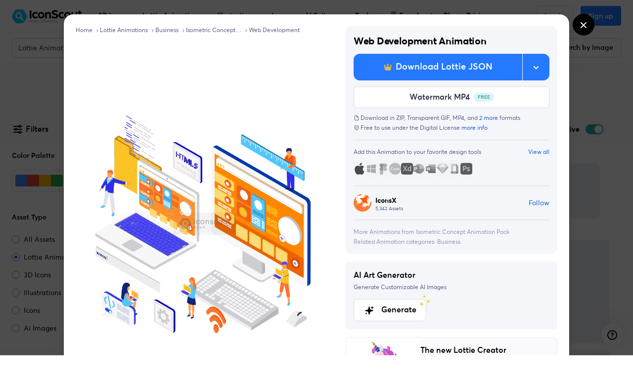

--- FILE ---
content_type: text/html; charset=utf-8
request_url: https://iconscout.com/lottie/web-development-3574933
body_size: 79760
content:
<!doctype html> <html data-n-head-ssr lang="en" data-n-head="%7B%22lang%22:%7B%22ssr%22:%22en%22%7D%7D"> <head > <meta data-n-head="ssr" http-equiv="content-language" content="en-us"><meta data-n-head="ssr" data-hid="robots" name="robots" content="index, follow, max-image-preview:large"><meta data-n-head="ssr" charset="utf-8"><meta data-n-head="ssr" http-equiv="X-UA-Compatible" content="IE=edge"><meta data-n-head="ssr" name="viewport" content="width=device-width, initial-scale=1.0, minimum-scale=1.0, user-scalable=no"><meta data-n-head="ssr" name="HandheldFriendly" content="true"><meta data-n-head="ssr" property="google-site-verification" content="Hm9l2diqlNOVPzUrnDf8cu4mQW5wpRFhq5A6SdLd3JM"><meta data-n-head="ssr" property="msvalidate.01" content="3004ED4CBA2F1DE29DCF735EDE26CC74"><meta data-n-head="ssr" property="p:domain_verify" content="8a3dcb10d9bd629405ed30c2b0a8d86c"><meta data-n-head="ssr" property="yandex-verification" content="50e34b3e220535c2"><meta data-n-head="ssr" property="baidu-site-verification" content="CMwDxtbjqF"><meta data-n-head="ssr" property="fb:page_id" content="508565185968336"><meta data-n-head="ssr" property="fb:pages" content="508565185968336"><meta data-n-head="ssr" property="fb:admins" content="100004984238809,100002408586355"><meta data-n-head="ssr" property="fb:app_id" content="849252695179784"><meta data-n-head="ssr" data-hid="og:locale" property="og:locale" content="en_US"><meta data-n-head="ssr" property="og:site_name" content="IconScout"><meta data-n-head="ssr" name="twitter:site" content="@iconscout"><meta data-n-head="ssr" name="twitter:card" content="summary_large_image"><meta data-n-head="ssr" name="msapplication-TileColor" content="#577ee8"><meta data-n-head="ssr" name="msapplication-TileImage" content="/ms-icon-144x144.png"><meta data-n-head="ssr" name="theme-color" content="#577ee8"><meta data-n-head="ssr" property="og:logo" content="/apple-icon-60x60.png" size="60x60"><meta data-n-head="ssr" property="og:logo" content="/ms-icon-150x150.png" size="150x150"><meta data-n-head="ssr" property="og:logo" content="/apple-icon-180x180.png" size="180x180"><meta data-n-head="ssr" property="og:logo" content="/ms-icon-310x310.png" size="310x310"><meta data-n-head="ssr" data-hid="referrer" name="referrer" content="strict-origin-when-cross-origin"><meta data-n-head="ssr" data-hid="og:url" property="og:url" content="https://iconscout.com/lottie-animation/web-development-3574933"><meta data-n-head="ssr" data-hid="og:type" property="og:type" content="website"><meta data-n-head="ssr" data-hid="description" name="description" content="Download high-quality  Web Development Animation tailored for Business projects. Available in GIF, Lottie JSON files. The perfect  design asset for your next web or mobile app."><meta data-n-head="ssr" property="product:original_price:amount" content="9"><meta data-n-head="ssr" property="product:original_price:currency" content="USD"><meta data-n-head="ssr" property="product:availability" content="instock"><meta data-n-head="ssr" property="product:condition" content="new"><meta data-n-head="ssr" property="product:product_link" content="https://iconscout.com/lottie-animation/web-development-animation_3008963"><meta data-n-head="ssr" property="product:purchase_limit" content="1"><meta data-n-head="ssr" property="product:retailer" content="IconScout"><meta data-n-head="ssr" data-hid="og:title" property="og:title" content=" Web Development Animation - Download GIF, Lottie JSON for Business | IconScout"><meta data-n-head="ssr" data-hid="og:description" property="og:description" content="Download high-quality  Web Development Animation tailored for Business projects. Available in GIF, Lottie JSON files. The perfect  design asset for your next web or mobile app."><meta data-n-head="ssr" property="og:type" content="product"><meta data-n-head="ssr" property="og:brand" content="IconsX"><meta data-n-head="ssr" property="og:provider_name" content="IconScout"><meta data-n-head="ssr" property="og:product_id" content="3008963"><meta data-n-head="ssr" property="og:price:currency" content="USD"><meta data-n-head="ssr" property="og:availability" content="instock"><meta data-n-head="ssr" property="og:locale" content="en_US"><meta data-n-head="ssr" property="og:price:amount" content="9"><meta data-n-head="ssr" property="og:price:standard_amount" content="9"><meta data-n-head="ssr" name="twitter:card" content="summary_large_image"><meta data-n-head="ssr" data-hid="twitter:title" name="twitter:title" content=" Web Development Animation - Download GIF, Lottie JSON for Business | IconScout"><meta data-n-head="ssr" data-hid="twitter:description" name="twitter:description" content="Download high-quality  Web Development Animation tailored for Business projects. Available in GIF, Lottie JSON files. The perfect  design asset for your next web or mobile app."><meta data-n-head="ssr" name="twitter:label1" content="By"><meta data-n-head="ssr" name="twitter:data1" content="IconsX"><meta data-n-head="ssr" name="twitter:label2" content="Price"><meta data-n-head="ssr" name="twitter:data2" content="9"><meta data-n-head="ssr" data-hid="og:video" property="og:video" content="https://cdnl.iconscout.com/lottie/premium/thumb/web-development-animation-gif-download-3008963.mp4?f=webm"><meta data-n-head="ssr" data-hid="image" name="image" content="https://cdnl.iconscout.com/lottie/premium/preview/web-development-animation-gif-download-3008963.png?f=webp"><meta data-n-head="ssr" data-hid="og:image" property="og:image" content="https://cdnl.iconscout.com/lottie/premium/preview/web-development-animation-gif-download-3008963.png?f=webp"><meta data-n-head="ssr" data-hid="twitter:image" name="twitter:image" content="https://cdnl.iconscout.com/lottie/premium/preview/web-development-animation-gif-download-3008963.png?f=webp"><title> Web Development Animation - Download GIF, Lottie JSON for Business | IconScout</title><link data-n-head="ssr" rel="shortcut icon" href="/favicon.ico" type="image/x-icon"><link data-n-head="ssr" rel="icon" href="/favicon.ico" type="image/x-icon"><link data-n-head="ssr" rel="apple-touch-icon" sizes="57x57" href="/apple-icon-57x57.png"><link data-n-head="ssr" rel="apple-touch-icon" sizes="60x60" href="/apple-icon-60x60.png"><link data-n-head="ssr" rel="apple-touch-icon" sizes="72x72" href="/apple-icon-72x72.png"><link data-n-head="ssr" rel="apple-touch-icon" sizes="76x76" href="/apple-icon-76x76.png"><link data-n-head="ssr" rel="apple-touch-icon" sizes="114x114" href="/apple-icon-114x114.png"><link data-n-head="ssr" rel="apple-touch-icon" sizes="120x120" href="/apple-icon-120x120.png"><link data-n-head="ssr" rel="apple-touch-icon" sizes="144x144" href="/apple-icon-144x144.png"><link data-n-head="ssr" rel="apple-touch-icon" sizes="152x152" href="/apple-icon-152x152.png"><link data-n-head="ssr" rel="apple-touch-icon" sizes="180x180" href="/apple-icon-180x180.png"><link data-n-head="ssr" rel="icon" type="image/png" sizes="192x192" href="/android-icon-192x192.png"><link data-n-head="ssr" rel="icon" type="image/png" sizes="32x32" href="/favicon-32x32.png"><link data-n-head="ssr" rel="icon" type="image/png" sizes="96x96" href="/favicon-96x96.png"><link data-n-head="ssr" rel="icon" type="image/png" sizes="16x16" href="/favicon-16x16.png"><link data-n-head="ssr" rel="manifest" href="/manifest.json"><link data-n-head="ssr" rel="search" type="application/opensearchdescription+xml" href="https://iconscout.com/opensearch.xml" title="IconScout Search"><link data-n-head="ssr" rel="alternate" type="text/plain" href="/llms.txt" title="LLM Information"><link data-n-head="ssr" data-hid="canonical" rel="canonical" href="https://iconscout.com/lottie-animation/web-development-animation_3008963"><link data-n-head="ssr" data-hid="en" rel="alternate" hreflang="en" href="https://iconscout.com/lottie-animation/web-development-3574933_3008963"><link data-n-head="ssr" data-hid="es" rel="alternate" hreflang="es" href="https://iconscout.com/es/lottie-animation/desarrollo-web-3574933_3008963"><link data-n-head="ssr" data-hid="pt" rel="alternate" hreflang="pt" href="https://iconscout.com/pt/lottie-animation/desenvolvimento-web-3574933_3008963"><link data-n-head="ssr" data-hid="fr" rel="alternate" hreflang="fr" href="https://iconscout.com/fr/lottie-animation/developpement-web-3574933_3008963"><link data-n-head="ssr" data-hid="de" rel="alternate" hreflang="de" href="https://iconscout.com/de/lottie-animation/web-entwicklung-3574933_3008963"><link data-n-head="ssr" data-hid="x-default" rel="alternate" hreflang="x-default" href="https://iconscout.com/lottie-animation/web-development-3574933_3008963"><script data-n-head="ssr" type="application/ld+json">{"@context":"https://schema.org","@type":"Organization","name":"IconScout","description":"IconScout is a Design Resources Marketplace. IconScout is powered by community of passionate designers to get high quality Icons, Illustrations, 3D Icons &amp; Lottie Animations. We provide simplest way to sell, share &amp; exchange design assets to worldwide audience.","url":"https://iconscout.com","logo":"https://iconscout.com/iconscout_logo-1024x1024.png","sameAs":["https://www.facebook.com/iconscout","https://twitter.com/iconscout","https://www.instagram.com/iconscout","https://www.pinterest.com/iconscout","https://www.youtube.com/channel/UCBnfNH7FJDC_q-BpomtfpUw","https://dribbble.com/iconscout","https://medium.com/iconscout","https://in.linkedin.com/company/iconscout"]}</script><script data-n-head="ssr" type="application/ld+json">{"@context":"https://schema.org","@type":"WebSite","name":"IconScout","url":"https://iconscout.com","potentialAction":{"@type":"SearchAction","target":{"@type":"EntryPoint","urlTemplate":"https://iconscout.com/all-assets/{search_term_string}"},"query-input":"required name=search_term_string"}}</script><script data-n-head="ssr" type="application/ld+json">{"@context":"https://schema.org","@type":"BreadcrumbList","itemListElement":[{"@type":"ListItem","name":"Home","item":"https://iconscout.com/","position":1},{"@type":"ListItem","name":"Lottie Animations","item":"https://iconscout.com/lottie-animations","position":2},{"@type":"ListItem","name":"Business","item":"https://iconscout.com/lottie-animations/business","position":3},{"@type":"ListItem","name":"Isometric Concept Animation Pack","item":"https://iconscout.com/lottie-animation-pack/isometric-concept-animation-pack_76541","position":4},{"@type":"ListItem","name":"Web Development","item":"https://iconscout.com/lottie-animations/web-development","position":5}]}</script><script data-n-head="ssr" type="application/ld+json">{"@context":"https://schema.org","@type":"ImageObject","contentUrl":"https://cdnl.iconscout.com/lottie/premium/thumb/web-development-animation-gif-download-3008963.gif","license":"https://iconscout.com/licenses#iconscout","acquireLicensePage":"https://iconscout.com/lottie-animation/web-development-animation_3008963","creditText":"Web Development  Animation Lottie Animation by IconsX","creator":{"@type":"Person","name":"IconsX"},"copyrightNotice":"Copyright © 2026 IconsX"}</script><script data-n-head="ssr" type="application/ld+json">{"@context":"https://schema.org","@type":"WebPage","name":" Web Development Animation - Download GIF, Lottie JSON for Business | IconScout","description":"Download high-quality  Web Development Animation tailored for Business projects. Available in GIF, Lottie JSON files. The perfect  design asset for your next web or mobile app.","primaryImageOfPage":"https://cdnl.iconscout.com/lottie/premium/thumb/web-development-animation-gif-download-3008963.mp4?f=webm"}</script><script data-n-head="ssr" type="application/ld+json">{"@context":"https://schema.org","@type":"ImageObject","contentUrl":"https://cdnl.iconscout.com/lottie/premium/thumb/advertising-animation-gif-download-3008944.gif","license":"https://iconscout.com/licenses#iconscout","acquireLicensePage":"https://iconscout.com/lottie-animation/advertising-animation_3008944","creditText":"Advertising  Animation Lottie Animation by IconsX","creator":{"@type":"Person","name":"IconsX"},"copyrightNotice":"Copyright © 2026 IconsX"}</script><script data-n-head="ssr" type="application/ld+json">{"@context":"https://schema.org","@type":"ImageObject","contentUrl":"https://cdnl.iconscout.com/lottie/premium/thumb/app-development-animation-gif-download-3008945.gif","license":"https://iconscout.com/licenses#iconscout","acquireLicensePage":"https://iconscout.com/lottie-animation/app-development-animation_3008945","creditText":"App Development  Animation Lottie Animation by IconsX","creator":{"@type":"Person","name":"IconsX"},"copyrightNotice":"Copyright © 2026 IconsX"}</script><script data-n-head="ssr" type="application/ld+json">{"@context":"https://schema.org","@type":"ImageObject","contentUrl":"https://cdnl.iconscout.com/lottie/premium/thumb/blockchain-animation-gif-download-3008946.gif","license":"https://iconscout.com/licenses#iconscout","acquireLicensePage":"https://iconscout.com/lottie-animation/blockchain-animation_3008946","creditText":"Blockchain  Animation Lottie Animation by IconsX","creator":{"@type":"Person","name":"IconsX"},"copyrightNotice":"Copyright © 2026 IconsX"}</script><script data-n-head="ssr" type="application/ld+json">{"@context":"https://schema.org","@type":"ImageObject","contentUrl":"https://cdnl.iconscout.com/lottie/premium/thumb/business-investmet-animation-gif-download-3008947.gif","license":"https://iconscout.com/licenses#iconscout","acquireLicensePage":"https://iconscout.com/lottie-animation/business-investmet-animation_3008947","creditText":"Business Investmet  Animation Lottie Animation by IconsX","creator":{"@type":"Person","name":"IconsX"},"copyrightNotice":"Copyright © 2026 IconsX"}</script><script data-n-head="ssr" type="application/ld+json">{"@context":"https://schema.org","@type":"ImageObject","contentUrl":"https://cdnl.iconscout.com/lottie/premium/thumb/business-startup-animation-gif-download-3008948.gif","license":"https://iconscout.com/licenses#iconscout","acquireLicensePage":"https://iconscout.com/lottie-animation/business-startup-animation_3008948","creditText":"Business Startup  Animation Lottie Animation by IconsX","creator":{"@type":"Person","name":"IconsX"},"copyrightNotice":"Copyright © 2026 IconsX"}</script><script data-n-head="ssr" type="application/ld+json">{"@context":"https://schema.org","@type":"ImageObject","contentUrl":"https://cdnl.iconscout.com/lottie/premium/thumb/cloud-computing-animation-gif-download-3008949.gif","license":"https://iconscout.com/licenses#iconscout","acquireLicensePage":"https://iconscout.com/lottie-animation/cloud-computing-animation_3008949","creditText":"Cloud Computing  Animation Lottie Animation by IconsX","creator":{"@type":"Person","name":"IconsX"},"copyrightNotice":"Copyright © 2026 IconsX"}</script><script data-n-head="ssr" type="application/ld+json">{"@context":"https://schema.org","@type":"ImageObject","contentUrl":"https://cdnl.iconscout.com/lottie/premium/thumb/computer-programmers-animation-gif-download-3008950.gif","license":"https://iconscout.com/licenses#iconscout","acquireLicensePage":"https://iconscout.com/lottie-animation/computer-programmers-animation_3008950","creditText":"Computer Programmers  Animation Lottie Animation by IconsX","creator":{"@type":"Person","name":"IconsX"},"copyrightNotice":"Copyright © 2026 IconsX"}</script><script data-n-head="ssr" type="application/ld+json">{"@context":"https://schema.org","@type":"ImageObject","contentUrl":"https://cdnl.iconscout.com/lottie/premium/thumb/data-analysis-animation-gif-download-3008951.gif","license":"https://iconscout.com/licenses#iconscout","acquireLicensePage":"https://iconscout.com/lottie-animation/data-analysis-animation_3008951","creditText":"Data Analysis  Animation Lottie Animation by IconsX","creator":{"@type":"Person","name":"IconsX"},"copyrightNotice":"Copyright © 2026 IconsX"}</script><script data-n-head="ssr" type="application/ld+json">{"@context":"https://schema.org","@type":"ImageObject","contentUrl":"https://cdnl.iconscout.com/lottie/premium/thumb/digital-marketing-animation-gif-download-3008952.gif","license":"https://iconscout.com/licenses#iconscout","acquireLicensePage":"https://iconscout.com/lottie-animation/digital-marketing-animation_3008952","creditText":"Digital Marketing  Animation Lottie Animation by IconsX","creator":{"@type":"Person","name":"IconsX"},"copyrightNotice":"Copyright © 2026 IconsX"}</script><script data-n-head="ssr" type="application/ld+json">{"@context":"https://schema.org","@type":"ImageObject","contentUrl":"https://cdnl.iconscout.com/lottie/premium/thumb/healthcare-animation-gif-download-3008953.gif","license":"https://iconscout.com/licenses#iconscout","acquireLicensePage":"https://iconscout.com/lottie-animation/healthcare-animation_3008953","creditText":"Healthcare  Animation Lottie Animation by IconsX","creator":{"@type":"Person","name":"IconsX"},"copyrightNotice":"Copyright © 2026 IconsX"}</script><script data-n-head="ssr" type="application/ld+json">{"@context":"https://schema.org","@type":"ImageObject","contentUrl":"https://cdnl.iconscout.com/lottie/premium/thumb/online-banking-animation-gif-download-3008954.gif","license":"https://iconscout.com/licenses#iconscout","acquireLicensePage":"https://iconscout.com/lottie-animation/online-banking-animation_3008954","creditText":"Online Banking  Animation Lottie Animation by IconsX","creator":{"@type":"Person","name":"IconsX"},"copyrightNotice":"Copyright © 2026 IconsX"}</script><script data-n-head="ssr" type="application/ld+json">{"@context":"https://schema.org","@type":"ImageObject","contentUrl":"https://cdnl.iconscout.com/lottie/premium/thumb/online-education-animation-gif-download-3008955.gif","license":"https://iconscout.com/licenses#iconscout","acquireLicensePage":"https://iconscout.com/lottie-animation/online-education-animation_3008955","creditText":"Online Education  Animation Lottie Animation by IconsX","creator":{"@type":"Person","name":"IconsX"},"copyrightNotice":"Copyright © 2026 IconsX"}</script><script data-n-head="ssr" type="application/ld+json">{"@context":"https://schema.org","@type":"ImageObject","contentUrl":"https://cdnl.iconscout.com/lottie/premium/thumb/online-shopping-animation-gif-download-3008956.gif","license":"https://iconscout.com/licenses#iconscout","acquireLicensePage":"https://iconscout.com/lottie-animation/online-shopping-animation_3008956","creditText":"Online Shopping  Animation Lottie Animation by IconsX","creator":{"@type":"Person","name":"IconsX"},"copyrightNotice":"Copyright © 2026 IconsX"}</script><script data-n-head="ssr" type="application/ld+json">{"@context":"https://schema.org","@type":"ImageObject","contentUrl":"https://cdnl.iconscout.com/lottie/premium/thumb/seo-optimization-animation-gif-download-3008957.gif","license":"https://iconscout.com/licenses#iconscout","acquireLicensePage":"https://iconscout.com/lottie-animation/seo-optimization-animation_3008957","creditText":"Seo Optimization  Animation Lottie Animation by IconsX","creator":{"@type":"Person","name":"IconsX"},"copyrightNotice":"Copyright © 2026 IconsX"}</script><script data-n-head="ssr" type="application/ld+json">{"@context":"https://schema.org","@type":"ImageObject","contentUrl":"https://cdnl.iconscout.com/lottie/premium/thumb/smart-city-animation-gif-download-3008958.gif","license":"https://iconscout.com/licenses#iconscout","acquireLicensePage":"https://iconscout.com/lottie-animation/smart-city-animation_3008958","creditText":"Smart City  Animation Lottie Animation by IconsX","creator":{"@type":"Person","name":"IconsX"},"copyrightNotice":"Copyright © 2026 IconsX"}</script><link rel="modulepreload" href="https://cdna.iconscout.com/5a5982a.modern.js" as="script"><link rel="modulepreload" href="https://cdna.iconscout.com/14d746d.modern.js" as="script"><link rel="modulepreload" href="https://cdna.iconscout.com/783fb16.modern.js" as="script"><link rel="modulepreload" href="https://cdna.iconscout.com/f9200e4.modern.js" as="script"><link rel="modulepreload" href="https://cdna.iconscout.com/f623c65.modern.js" as="script"><link rel="modulepreload" href="https://cdna.iconscout.com/4523cae.modern.js" as="script"><link rel="modulepreload" href="https://cdna.iconscout.com/d913c1a.modern.js" as="script"><link rel="modulepreload" href="https://cdna.iconscout.com/b9d4cba.modern.js" as="script"><link rel="modulepreload" href="https://cdna.iconscout.com/7657d4d.modern.js" as="script"><style data-vue-ssr-id="b487bfce:0 5cf31b19:0 7e5c9b36:0 09309f01:0 618f5fac:0 33211082:0 97704ed2:0 4d63c402:0 289df749:0 0ef07f8d:0 553cc7c4:0 abcf8aa4:0 f27c9118:0 b09b4240:0 37791733:0 da318b02:0 42054698:0 2cd89d00:0 250de2e3:0 450e51ef:0 0e2a4a73:0 4a61da82:0 0ae9eb4b:0 222eabaa:0 72abb430:0 ac59e214:0 2255cc9e:0 125db4cc:0 48c50968:0 b5f8871c:0 6ae57f3d:0 39ef27e4:0 0fb0868a:0 30d160a1:0 7c28584f:0 6f7d85c5:0 3fd8f189:0 451ab308:0 6ea88c49:0 1083d609:0 b0a52df2:0 5368979a:0 e6064d26:0 321d74b0:0">@font-face{font-family:"Averta";src:url(https://cdna.iconscout.com/fonts/Averta-Bold.db8e01c.eot);src:url(https://cdna.iconscout.com/fonts/Averta-Bold.db8e01c.eot?#iefix) format("embedded-opentype"),url(https://cdna.iconscout.com/fonts/Averta-Bold.6745c20.woff2) format("woff2"),url(https://cdna.iconscout.com/fonts/Averta-Bold.8033efc.woff) format("woff"),url(https://cdna.iconscout.com/fonts/Averta-Bold.2b1d5be.ttf) format("truetype");font-weight:700;font-style:normal;font-display:swap}@font-face{font-family:"Averta";src:url(https://cdna.iconscout.com/fonts/Averta-Semibold.43d9442.eot);src:url(https://cdna.iconscout.com/fonts/Averta-Semibold.43d9442.eot?#iefix) format("embedded-opentype"),url(https://cdna.iconscout.com/fonts/Averta-Semibold.8a8b411.woff2) format("woff2"),url(https://cdna.iconscout.com/fonts/Averta-Semibold.9f3e7c7.woff) format("woff"),url(https://cdna.iconscout.com/fonts/Averta-Semibold.48fa578.ttf) format("truetype");font-weight:500;font-style:normal;font-display:swap}@font-face{font-family:"Averta";src:url(https://cdna.iconscout.com/fonts/Averta-Regular.77b1b73.eot);src:url(https://cdna.iconscout.com/fonts/Averta-Regular.77b1b73.eot?#iefix) format("embedded-opentype"),url(https://cdna.iconscout.com/fonts/Averta-Regular.296928a.woff2) format("woff2"),url(https://cdna.iconscout.com/fonts/Averta-Regular.79c0972.woff) format("woff"),url(https://cdna.iconscout.com/fonts/Averta-Regular.92ece56.ttf) format("truetype");font-weight:400;font-style:normal;font-display:swap}/*!
 * Bootstrap v4.0.0 (https://getbootstrap.com)
 * Copyright 2011-2018 The Bootstrap Authors
 * Copyright 2011-2018 Twitter, Inc.
 * Licensed under MIT (https://github.com/twbs/bootstrap/blob/master/LICENSE)
 */:root{--blue: #2479FF;--red: #DE524C;--yellow: #E7B549;--green: #24A8AF;--cyan: #55AFE7;--white: #fff;--gray: #424866;--primary: #2479FF;--secondary: #596080;--success: #24A8AF;--info: #55AFE7;--warning: #E7B549;--danger: #DE524C;--light: #FAFAFC;--dark: #1C2033;--body: #1C2033;--cyan: #55AFE7;--breakpoint-xs: 0;--breakpoint-sm: 576px;--breakpoint-md: 1024px;--breakpoint-lg: 1280px;--breakpoint-xl: 1400px;--breakpoint-xxl: 1800px;--font-family-sans-serif: "Averta", -apple-system, BlinkMacSystemFont, "Segoe UI", Roboto, "Helvetica Neue", Arial, sans-serif, "Apple Color Emoji", "Segoe UI Emoji", "Segoe UI Symbol";--font-family-monospace: SFMono-Regular, Menlo, Monaco, Consolas, "Liberation Mono", "Courier New", monospace;--font-size-base: 1rem;--font-size-lg: 1.125rem;--font-size-sm: .875rem;--font-weight-normal: 400;--font-weight-bold: 700;--font-weight-base: 400;--line-height-base: 1.5rem;--h1-font-size: 3rem;--h2-font-size: 2.25rem;--h3-font-size: 1.5rem;--h4-font-size: 1.25rem;--h5-font-size: 1rem;--h6-font-size: .875rem;--h1-line-height: 3.625rem;--h2-line-height: 2.75rem;--h3-line-height: 2rem;--h4-line-height: 1.75rem;--h5-line-height: 1.5rem;--h6-line-height: 1.25rem;--display1-size: 6rem;--display2-size: 5.5rem;--display3-size: 4.5rem;--display4-size: 3rem;--display1-weight: 300;--display2-weight: 300;--display3-weight: 300;--display4-weight: 700;--display-line-height: 1.2;--lead-font-size: 1.125rem;--lead-font-weight: normal;--lead-line-height: 1.5rem;--small-font-size: .85em}*,*::before,*::after{box-sizing:border-box}html{font-family:sans-serif;line-height:1.15;-webkit-text-size-adjust:100%;-ms-text-size-adjust:100%;-ms-overflow-style:scrollbar;-webkit-tap-highlight-color:rgba(0,0,0,0)}@-ms-viewport{width:device-width}article,aside,dialog,figcaption,figure,footer,header,hgroup,main,nav,section{display:block}body{margin:0;font-family:"Averta",-apple-system,BlinkMacSystemFont,"Segoe UI",Roboto,"Helvetica Neue",Arial,sans-serif,"Apple Color Emoji","Segoe UI Emoji","Segoe UI Symbol";font-size:1rem;font-weight:400;line-height:1.5rem;color:#000;text-align:left;background-color:#fff;-webkit-font-smoothing:antialiased}[tabindex='-1']:focus{outline:0 !important}hr{box-sizing:content-box;height:0;overflow:visible}h1,h2,h3,h4,h5,h6{margin-top:0;margin-bottom:.5rem}p{margin-top:0;margin-bottom:1rem}address{margin-bottom:1rem;font-style:normal;line-height:inherit}ol,ul,dl{margin-top:0;margin-bottom:1rem}ol ol,ul ul,ol ul,ul ol{margin-bottom:0}dt{font-weight:700}dd{margin-bottom:0.5rem;margin-left:0}blockquote{margin:0 0 1rem}b,strong{font-weight:bolder}small{font-size:80%}a{color:#135ED5;text-decoration:none;background-color:transparent;-webkit-text-decoration-skip:objects;font-weight:400}a.no-hover{text-decoration:none !important}a:hover{color:#135ED5;text-decoration:underline}pre,code,kbd,samp{font-family:monospace, monospace;font-size:1em}pre{margin-top:0;margin-bottom:1rem;overflow:auto;-ms-overflow-style:scrollbar}img{vertical-align:middle;border-style:none}svg:not(:root){overflow:hidden}table{border-collapse:collapse}th{text-align:inherit}label{display:inline-block;margin-bottom:0.5rem}button{border-radius:0}button:focus{outline:1px dotted;outline:5px auto -webkit-focus-ring-color}input,button,select,optgroup,textarea{margin:0;font-family:inherit;font-size:inherit;line-height:inherit}button,input{overflow:visible}button,select{text-transform:none}button,html [type="button"],[type="reset"],[type="submit"]{-webkit-appearance:button}button::-moz-focus-inner,[type='button']::-moz-focus-inner,[type='reset']::-moz-focus-inner,[type='submit']::-moz-focus-inner{padding:0;border-style:none}input[type='radio'],input[type='checkbox']{box-sizing:border-box;padding:0}input[type='date'],input[type='time'],input[type='datetime-local'],input[type='month']{-webkit-appearance:listbox}textarea{overflow:auto;resize:vertical}fieldset{min-width:0;padding:0;margin:0;border:0}legend{display:block;width:100%;max-width:100%;padding:0;margin-bottom:0.5rem;font-size:1.5rem;line-height:inherit;color:inherit;white-space:normal}[type='number']::-webkit-inner-spin-button,[type='number']::-webkit-outer-spin-button{height:auto}[type='search']{outline-offset:-2px;-webkit-appearance:none}[type='search']::-webkit-search-cancel-button,[type='search']::-webkit-search-decoration{-webkit-appearance:none}::-webkit-file-upload-button{font:inherit;-webkit-appearance:button}template{display:none}[hidden]{display:none !important}h1,h2,h3,h4,h5,h6,.h1,.h2,.h3,.h4,.h5,.h6{margin-bottom:.5rem;font-family:inherit;font-weight:700;line-height:1.2;color:inherit}h1,.h1{font-size:3rem;line-height:3.625rem;letter-spacing:-0.015em}h2,.h2{font-size:2.25rem;line-height:2.75rem;letter-spacing:-0.015em}h3,.h3{font-size:1.5rem;line-height:2rem}h4,.h4{font-size:1.25rem;line-height:1.75rem}h5,.h5{font-size:1rem;line-height:1.5rem}h6,.h6{font-size:.875rem;line-height:1.25rem}.lead{font-size:1.125rem;font-weight:normal;line-height:1.5rem}.tiny-title{text-transform:uppercase;color:#596080;font-size:.875rem;font-weight:500;letter-spacing:0.5px}.capital{text-transform:uppercase;color:#000;font-size:11px;font-weight:500;line-height:1.4;letter-spacing:0.05em}.display-4{font-size:3rem;font-weight:700;line-height:1.2}hr{margin-top:1rem;margin-bottom:1rem;border:0;border-top:1px solid #D8DBEB}.font-size-base{font-size:1rem;line-height:1.5rem}.font-size-lg{font-size:1.125rem;line-height:1.75rem}.font-size-sm{font-size:.875rem;line-height:1.5rem}.font-size-xs{font-size:.75rem;line-height:1rem}.caption-lg{font-size:.75rem;line-height:1.125rem}.caption{font-size:.75rem;font-weight:500;line-height:1.125rem}.caption-sm{font-size:.5rem;font-weight:500;line-height:.625rem}.font-display5{font-size:4rem;font-weight:700;line-height:1.2}@media (max-width: 1279.98px){.font-display5{font-size:52px;line-height:1.2}}@media (max-width: 1023.98px){.font-display5{font-size:42px;line-height:1.2}}small,.small{font-size:.85em;font-weight:400}mark,.mark{padding:.2em;background-color:#fcf8e3}.list-unstyled{padding-left:0;list-style:none}.list-inline{padding-left:0;list-style:none}.list-inline-item{display:inline-block}.list-inline-item:not(:last-child){margin-right:.5rem}.help-text{display:block;font-size:.875rem;line-height:1.375rem;color:#596080}.text-primary-dark{color:#135ED5}.text-gray{color:#8f95b2}.img-fluid{max-width:100%;height:auto}.object-fit-cover{object-fit:cover}.object-fit-contain{object-fit:contain}.container{width:100%;padding-right:.75rem;padding-left:.75rem;margin-right:auto;margin-left:auto}@media (max-width: 1279.98px){.container{padding-right:1rem;padding-left:1rem}}@media (max-width: 1023.98px){.container{padding-right:1rem;padding-left:1rem}}@media (min-width: 1280px){.container{max-width:1176px}}@media (min-width: 1400px){.container{max-width:1344px}}@media (min-width: 1800px){.container{max-width:1456px}}.container-fluid{width:100%;padding-right:.75rem;padding-left:.75rem;margin-right:auto;margin-left:auto}@media (max-width: 1279.98px){.container-fluid{padding-right:1rem;padding-left:1rem}}@media (max-width: 1023.98px){.container-fluid{padding-right:1rem;padding-left:1rem}}.row{display:flex;flex-wrap:wrap;margin-right:-.75rem;margin-left:-.75rem}@media (max-width: 1023.98px){.row{margin-right:-.5rem;margin-left:-.5rem}}@media (min-width: 1800px){.row{margin-right:-1rem;margin-left:-1rem}}.md-gutters{margin-right:-.75rem;margin-left:-.75rem}.md-gutters>.col,.md-gutters>[class*='col-']{padding-right:.75rem;padding-left:.75rem}.lg-gutters{margin-right:-2rem;margin-left:-2rem}.lg-gutters>.col,.lg-gutters>[class*='col-']{padding-right:2rem;padding-left:2rem}.sm-gutters{margin-right:-.5rem;margin-left:-.5rem}.sm-gutters>.col,.sm-gutters>[class*='col-']{padding-right:.5rem;padding-left:.5rem}.no-gutters{margin-right:0;margin-left:0}.no-gutters>.col,.no-gutters>[class*='col-']{padding-right:0;padding-left:0}.col-1,.col-2,.col-3,.col-4,.col-5,.col-6,.col-7,.col-8,.col-9,.col-10,.col-11,.col-12,.col,.col-auto,.col-sm-1,.col-sm-2,.col-sm-3,.col-sm-4,.col-sm-5,.col-sm-6,.col-sm-7,.col-sm-8,.col-sm-9,.col-sm-10,.col-sm-11,.col-sm-12,.col-sm,.col-sm-auto,.col-md-1,.col-md-2,.col-md-3,.col-md-4,.col-md-5,.col-md-6,.col-md-7,.col-md-8,.col-md-9,.col-md-10,.col-md-11,.col-md-12,.col-md,.col-md-auto,.col-lg-1,.col-lg-2,.col-lg-3,.col-lg-4,.col-lg-5,.col-lg-6,.col-lg-7,.col-lg-8,.col-lg-9,.col-lg-10,.col-lg-11,.col-lg-12,.col-lg,.col-lg-auto,.col-xl-1,.col-xl-2,.col-xl-3,.col-xl-4,.col-xl-5,.col-xl-6,.col-xl-7,.col-xl-8,.col-xl-9,.col-xl-10,.col-xl-11,.col-xl-12,.col-xl,.col-xl-auto,.col-xxl-1,.col-xxl-2,.col-xxl-3,.col-xxl-4,.col-xxl-5,.col-xxl-6,.col-xxl-7,.col-xxl-8,.col-xxl-9,.col-xxl-10,.col-xxl-11,.col-xxl-12,.col-xxl,.col-xxl-auto{position:relative;width:100%;min-height:1px;padding-right:.75rem;padding-left:.75rem}@media (max-width: 1023.98px){.col-1,.col-2,.col-3,.col-4,.col-5,.col-6,.col-7,.col-8,.col-9,.col-10,.col-11,.col-12,.col,.col-auto,.col-sm-1,.col-sm-2,.col-sm-3,.col-sm-4,.col-sm-5,.col-sm-6,.col-sm-7,.col-sm-8,.col-sm-9,.col-sm-10,.col-sm-11,.col-sm-12,.col-sm,.col-sm-auto,.col-md-1,.col-md-2,.col-md-3,.col-md-4,.col-md-5,.col-md-6,.col-md-7,.col-md-8,.col-md-9,.col-md-10,.col-md-11,.col-md-12,.col-md,.col-md-auto,.col-lg-1,.col-lg-2,.col-lg-3,.col-lg-4,.col-lg-5,.col-lg-6,.col-lg-7,.col-lg-8,.col-lg-9,.col-lg-10,.col-lg-11,.col-lg-12,.col-lg,.col-lg-auto,.col-xl-1,.col-xl-2,.col-xl-3,.col-xl-4,.col-xl-5,.col-xl-6,.col-xl-7,.col-xl-8,.col-xl-9,.col-xl-10,.col-xl-11,.col-xl-12,.col-xl,.col-xl-auto,.col-xxl-1,.col-xxl-2,.col-xxl-3,.col-xxl-4,.col-xxl-5,.col-xxl-6,.col-xxl-7,.col-xxl-8,.col-xxl-9,.col-xxl-10,.col-xxl-11,.col-xxl-12,.col-xxl,.col-xxl-auto{padding-right:.5rem;padding-left:.5rem}}@media (min-width: 1800px){.col-1,.col-2,.col-3,.col-4,.col-5,.col-6,.col-7,.col-8,.col-9,.col-10,.col-11,.col-12,.col,.col-auto,.col-sm-1,.col-sm-2,.col-sm-3,.col-sm-4,.col-sm-5,.col-sm-6,.col-sm-7,.col-sm-8,.col-sm-9,.col-sm-10,.col-sm-11,.col-sm-12,.col-sm,.col-sm-auto,.col-md-1,.col-md-2,.col-md-3,.col-md-4,.col-md-5,.col-md-6,.col-md-7,.col-md-8,.col-md-9,.col-md-10,.col-md-11,.col-md-12,.col-md,.col-md-auto,.col-lg-1,.col-lg-2,.col-lg-3,.col-lg-4,.col-lg-5,.col-lg-6,.col-lg-7,.col-lg-8,.col-lg-9,.col-lg-10,.col-lg-11,.col-lg-12,.col-lg,.col-lg-auto,.col-xl-1,.col-xl-2,.col-xl-3,.col-xl-4,.col-xl-5,.col-xl-6,.col-xl-7,.col-xl-8,.col-xl-9,.col-xl-10,.col-xl-11,.col-xl-12,.col-xl,.col-xl-auto,.col-xxl-1,.col-xxl-2,.col-xxl-3,.col-xxl-4,.col-xxl-5,.col-xxl-6,.col-xxl-7,.col-xxl-8,.col-xxl-9,.col-xxl-10,.col-xxl-11,.col-xxl-12,.col-xxl,.col-xxl-auto{padding-right:1rem;padding-left:1rem}}.col{flex-basis:0;flex-grow:1;max-width:100%}.col-auto{flex:0 0 auto;width:auto;max-width:none}.col-1{flex:0 0 8.33333%;max-width:8.33333%}.col-2{flex:0 0 16.66667%;max-width:16.66667%}.col-3{flex:0 0 25%;max-width:25%}.col-4{flex:0 0 33.33333%;max-width:33.33333%}.col-5{flex:0 0 41.66667%;max-width:41.66667%}.col-6{flex:0 0 50%;max-width:50%}.col-7{flex:0 0 58.33333%;max-width:58.33333%}.col-8{flex:0 0 66.66667%;max-width:66.66667%}.col-9{flex:0 0 75%;max-width:75%}.col-10{flex:0 0 83.33333%;max-width:83.33333%}.col-11{flex:0 0 91.66667%;max-width:91.66667%}.col-12{flex:0 0 100%;max-width:100%}.order-first{order:-1}.order-last{order:13}.order-0{order:0}.order-1{order:1}.order-2{order:2}.order-3{order:3}.order-4{order:4}.order-5{order:5}.order-6{order:6}.order-7{order:7}.order-8{order:8}.order-9{order:9}.order-10{order:10}.order-11{order:11}.order-12{order:12}.offset-1{margin-left:8.33333%}.offset-2{margin-left:16.66667%}.offset-3{margin-left:25%}.offset-4{margin-left:33.33333%}.offset-5{margin-left:41.66667%}.offset-6{margin-left:50%}.offset-7{margin-left:58.33333%}.offset-8{margin-left:66.66667%}.offset-9{margin-left:75%}.offset-10{margin-left:83.33333%}.offset-11{margin-left:91.66667%}@media (min-width: 576px){.col-sm{flex-basis:0;flex-grow:1;max-width:100%}.col-sm-auto{flex:0 0 auto;width:auto;max-width:none}.col-sm-1{flex:0 0 8.33333%;max-width:8.33333%}.col-sm-2{flex:0 0 16.66667%;max-width:16.66667%}.col-sm-3{flex:0 0 25%;max-width:25%}.col-sm-4{flex:0 0 33.33333%;max-width:33.33333%}.col-sm-5{flex:0 0 41.66667%;max-width:41.66667%}.col-sm-6{flex:0 0 50%;max-width:50%}.col-sm-7{flex:0 0 58.33333%;max-width:58.33333%}.col-sm-8{flex:0 0 66.66667%;max-width:66.66667%}.col-sm-9{flex:0 0 75%;max-width:75%}.col-sm-10{flex:0 0 83.33333%;max-width:83.33333%}.col-sm-11{flex:0 0 91.66667%;max-width:91.66667%}.col-sm-12{flex:0 0 100%;max-width:100%}.order-sm-first{order:-1}.order-sm-last{order:13}.order-sm-0{order:0}.order-sm-1{order:1}.order-sm-2{order:2}.order-sm-3{order:3}.order-sm-4{order:4}.order-sm-5{order:5}.order-sm-6{order:6}.order-sm-7{order:7}.order-sm-8{order:8}.order-sm-9{order:9}.order-sm-10{order:10}.order-sm-11{order:11}.order-sm-12{order:12}.offset-sm-0{margin-left:0}.offset-sm-1{margin-left:8.33333%}.offset-sm-2{margin-left:16.66667%}.offset-sm-3{margin-left:25%}.offset-sm-4{margin-left:33.33333%}.offset-sm-5{margin-left:41.66667%}.offset-sm-6{margin-left:50%}.offset-sm-7{margin-left:58.33333%}.offset-sm-8{margin-left:66.66667%}.offset-sm-9{margin-left:75%}.offset-sm-10{margin-left:83.33333%}.offset-sm-11{margin-left:91.66667%}}@media (min-width: 1024px){.col-md{flex-basis:0;flex-grow:1;max-width:100%}.col-md-auto{flex:0 0 auto;width:auto;max-width:none}.col-md-1{flex:0 0 8.33333%;max-width:8.33333%}.col-md-2{flex:0 0 16.66667%;max-width:16.66667%}.col-md-3{flex:0 0 25%;max-width:25%}.col-md-4{flex:0 0 33.33333%;max-width:33.33333%}.col-md-5{flex:0 0 41.66667%;max-width:41.66667%}.col-md-6{flex:0 0 50%;max-width:50%}.col-md-7{flex:0 0 58.33333%;max-width:58.33333%}.col-md-8{flex:0 0 66.66667%;max-width:66.66667%}.col-md-9{flex:0 0 75%;max-width:75%}.col-md-10{flex:0 0 83.33333%;max-width:83.33333%}.col-md-11{flex:0 0 91.66667%;max-width:91.66667%}.col-md-12{flex:0 0 100%;max-width:100%}.order-md-first{order:-1}.order-md-last{order:13}.order-md-0{order:0}.order-md-1{order:1}.order-md-2{order:2}.order-md-3{order:3}.order-md-4{order:4}.order-md-5{order:5}.order-md-6{order:6}.order-md-7{order:7}.order-md-8{order:8}.order-md-9{order:9}.order-md-10{order:10}.order-md-11{order:11}.order-md-12{order:12}.offset-md-0{margin-left:0}.offset-md-1{margin-left:8.33333%}.offset-md-2{margin-left:16.66667%}.offset-md-3{margin-left:25%}.offset-md-4{margin-left:33.33333%}.offset-md-5{margin-left:41.66667%}.offset-md-6{margin-left:50%}.offset-md-7{margin-left:58.33333%}.offset-md-8{margin-left:66.66667%}.offset-md-9{margin-left:75%}.offset-md-10{margin-left:83.33333%}.offset-md-11{margin-left:91.66667%}}@media (min-width: 1280px){.col-lg{flex-basis:0;flex-grow:1;max-width:100%}.col-lg-auto{flex:0 0 auto;width:auto;max-width:none}.col-lg-1{flex:0 0 8.33333%;max-width:8.33333%}.col-lg-2{flex:0 0 16.66667%;max-width:16.66667%}.col-lg-3{flex:0 0 25%;max-width:25%}.col-lg-4{flex:0 0 33.33333%;max-width:33.33333%}.col-lg-5{flex:0 0 41.66667%;max-width:41.66667%}.col-lg-6{flex:0 0 50%;max-width:50%}.col-lg-7{flex:0 0 58.33333%;max-width:58.33333%}.col-lg-8{flex:0 0 66.66667%;max-width:66.66667%}.col-lg-9{flex:0 0 75%;max-width:75%}.col-lg-10{flex:0 0 83.33333%;max-width:83.33333%}.col-lg-11{flex:0 0 91.66667%;max-width:91.66667%}.col-lg-12{flex:0 0 100%;max-width:100%}.order-lg-first{order:-1}.order-lg-last{order:13}.order-lg-0{order:0}.order-lg-1{order:1}.order-lg-2{order:2}.order-lg-3{order:3}.order-lg-4{order:4}.order-lg-5{order:5}.order-lg-6{order:6}.order-lg-7{order:7}.order-lg-8{order:8}.order-lg-9{order:9}.order-lg-10{order:10}.order-lg-11{order:11}.order-lg-12{order:12}.offset-lg-0{margin-left:0}.offset-lg-1{margin-left:8.33333%}.offset-lg-2{margin-left:16.66667%}.offset-lg-3{margin-left:25%}.offset-lg-4{margin-left:33.33333%}.offset-lg-5{margin-left:41.66667%}.offset-lg-6{margin-left:50%}.offset-lg-7{margin-left:58.33333%}.offset-lg-8{margin-left:66.66667%}.offset-lg-9{margin-left:75%}.offset-lg-10{margin-left:83.33333%}.offset-lg-11{margin-left:91.66667%}}@media (min-width: 1400px){.col-xl{flex-basis:0;flex-grow:1;max-width:100%}.col-xl-auto{flex:0 0 auto;width:auto;max-width:none}.col-xl-1{flex:0 0 8.33333%;max-width:8.33333%}.col-xl-2{flex:0 0 16.66667%;max-width:16.66667%}.col-xl-3{flex:0 0 25%;max-width:25%}.col-xl-4{flex:0 0 33.33333%;max-width:33.33333%}.col-xl-5{flex:0 0 41.66667%;max-width:41.66667%}.col-xl-6{flex:0 0 50%;max-width:50%}.col-xl-7{flex:0 0 58.33333%;max-width:58.33333%}.col-xl-8{flex:0 0 66.66667%;max-width:66.66667%}.col-xl-9{flex:0 0 75%;max-width:75%}.col-xl-10{flex:0 0 83.33333%;max-width:83.33333%}.col-xl-11{flex:0 0 91.66667%;max-width:91.66667%}.col-xl-12{flex:0 0 100%;max-width:100%}.order-xl-first{order:-1}.order-xl-last{order:13}.order-xl-0{order:0}.order-xl-1{order:1}.order-xl-2{order:2}.order-xl-3{order:3}.order-xl-4{order:4}.order-xl-5{order:5}.order-xl-6{order:6}.order-xl-7{order:7}.order-xl-8{order:8}.order-xl-9{order:9}.order-xl-10{order:10}.order-xl-11{order:11}.order-xl-12{order:12}.offset-xl-0{margin-left:0}.offset-xl-1{margin-left:8.33333%}.offset-xl-2{margin-left:16.66667%}.offset-xl-3{margin-left:25%}.offset-xl-4{margin-left:33.33333%}.offset-xl-5{margin-left:41.66667%}.offset-xl-6{margin-left:50%}.offset-xl-7{margin-left:58.33333%}.offset-xl-8{margin-left:66.66667%}.offset-xl-9{margin-left:75%}.offset-xl-10{margin-left:83.33333%}.offset-xl-11{margin-left:91.66667%}}@media (min-width: 1800px){.col-xxl{flex-basis:0;flex-grow:1;max-width:100%}.col-xxl-auto{flex:0 0 auto;width:auto;max-width:none}.col-xxl-1{flex:0 0 8.33333%;max-width:8.33333%}.col-xxl-2{flex:0 0 16.66667%;max-width:16.66667%}.col-xxl-3{flex:0 0 25%;max-width:25%}.col-xxl-4{flex:0 0 33.33333%;max-width:33.33333%}.col-xxl-5{flex:0 0 41.66667%;max-width:41.66667%}.col-xxl-6{flex:0 0 50%;max-width:50%}.col-xxl-7{flex:0 0 58.33333%;max-width:58.33333%}.col-xxl-8{flex:0 0 66.66667%;max-width:66.66667%}.col-xxl-9{flex:0 0 75%;max-width:75%}.col-xxl-10{flex:0 0 83.33333%;max-width:83.33333%}.col-xxl-11{flex:0 0 91.66667%;max-width:91.66667%}.col-xxl-12{flex:0 0 100%;max-width:100%}.order-xxl-first{order:-1}.order-xxl-last{order:13}.order-xxl-0{order:0}.order-xxl-1{order:1}.order-xxl-2{order:2}.order-xxl-3{order:3}.order-xxl-4{order:4}.order-xxl-5{order:5}.order-xxl-6{order:6}.order-xxl-7{order:7}.order-xxl-8{order:8}.order-xxl-9{order:9}.order-xxl-10{order:10}.order-xxl-11{order:11}.order-xxl-12{order:12}.offset-xxl-0{margin-left:0}.offset-xxl-1{margin-left:8.33333%}.offset-xxl-2{margin-left:16.66667%}.offset-xxl-3{margin-left:25%}.offset-xxl-4{margin-left:33.33333%}.offset-xxl-5{margin-left:41.66667%}.offset-xxl-6{margin-left:50%}.offset-xxl-7{margin-left:58.33333%}.offset-xxl-8{margin-left:66.66667%}.offset-xxl-9{margin-left:75%}.offset-xxl-10{margin-left:83.33333%}.offset-xxl-11{margin-left:91.66667%}}.form-control{display:block;width:100%;padding:.563rem 1.188rem;font-size:.875rem;line-height:1.5rem;color:#000;background-color:#fff;background-clip:padding-box;border:1px solid #D8DBEB;border-radius:8px;transition:border-color 0.15s ease-in-out,box-shadow 0.15s ease-in-out}.form-control:focus{color:#000;background-color:#fff;border-color:#ccf;outline:0;box-shadow:0 0 0 2px #E6E6FF}.form-control::placeholder{color:#596080;opacity:1}.form-control:disabled,.form-control[readonly]{background-color:#EBEDF5;opacity:1}.col-form-label{padding-top:calc(.563rem + 1px);padding-bottom:calc(.563rem + 1px);margin-bottom:0;font-size:inherit;line-height:1.5rem;color:#000;font-weight:500}.form-group>.col-form-label,.form-group>.col-form-label-sm,.form-group>.col-form-label-lg{padding-bottom:.25rem}.form-control-sm,.input-group-sm>.form-control,.input-group-sm>.input-group-prepend>.input-group-text,.input-group-sm>.input-group-append>.input-group-text,.input-group-sm>.input-group-prepend>.btn,.input-group-sm>.input-group-append>.btn{padding:.25rem .94rem;font-size:.875rem;line-height:1.5rem;border-radius:4px}select.form-control-sm:not([size]):not([multiple]),.input-group-sm>select.form-control:not([size]):not([multiple]),.input-group-sm>.input-group-prepend>select.input-group-text:not([size]):not([multiple]),.input-group-sm>.input-group-append>select.input-group-text:not([size]):not([multiple]),.input-group-sm>.input-group-prepend>select.btn:not([size]):not([multiple]),.input-group-sm>.input-group-append>select.btn:not([size]):not([multiple]){height:calc(2rem + 2px)}.form-control-md{padding:.563rem 1.188rem;font-size:1rem;line-height:1.5rem;border-radius:8px}.form-control-lg,.input-group-lg>.form-control,.input-group-lg>.input-group-prepend>.input-group-text,.input-group-lg>.input-group-append>.input-group-text,.input-group-lg>.input-group-prepend>.btn,.input-group-lg>.input-group-append>.btn{padding:.75rem 1.44rem;font-size:1.125rem;line-height:1.75rem;border-radius:12px}select.form-control-lg:not([size]):not([multiple]),.input-group-lg>select.form-control:not([size]):not([multiple]),.input-group-lg>.input-group-prepend>select.input-group-text:not([size]):not([multiple]),.input-group-lg>.input-group-append>select.input-group-text:not([size]):not([multiple]),.input-group-lg>.input-group-prepend>select.btn:not([size]):not([multiple]),.input-group-lg>.input-group-append>select.btn:not([size]):not([multiple]){height:calc(3.25rem + 2px)}.form-group{margin-bottom:2rem}.form-text{display:block;margin-top:.25rem;font-size:.875rem;line-height:1.375rem}.form-row{display:flex;flex-wrap:wrap;margin-right:-5px;margin-left:-5px}.form-row>.col,.form-row>[class*='col-']{padding-right:5px;padding-left:5px}.invalid-feedback{display:none;width:100%;margin-top:.25rem;font-size:.85em;color:#F0A9A7}.invalid-tooltip{position:absolute;top:100%;z-index:5;display:none;max-width:100%;padding:0.5rem;margin-top:0.1rem;font-size:0.875rem;line-height:1;color:#fff;background-color:rgba(240,169,167,0.8);border-radius:0.2rem}.was-validated .form-control:invalid,.form-control.is-invalid,.was-validated .custom-select:invalid,.custom-select.is-invalid{border-color:#DE524C}.was-validated .form-control:invalid:focus,.form-control.is-invalid:focus,.was-validated .custom-select:invalid:focus,.custom-select.is-invalid:focus{border-color:#DE524C;box-shadow:0 0 0 2px rgba(222,82,76,0.25)}.was-validated .form-control:invalid ~ .invalid-feedback,.was-validated .form-control:invalid ~ .invalid-tooltip,.form-control.is-invalid ~ .invalid-feedback,.form-control.is-invalid ~ .invalid-tooltip,.was-validated .custom-select:invalid ~ .invalid-feedback,.was-validated .custom-select:invalid ~ .invalid-tooltip,.custom-select.is-invalid ~ .invalid-feedback,.custom-select.is-invalid ~ .invalid-tooltip{display:block}.was-validated .form-check-input:invalid ~ .form-check-label,.form-check-input.is-invalid ~ .form-check-label{color:#F0A9A7}.was-validated .form-check-input:invalid ~ .invalid-feedback,.was-validated .form-check-input:invalid ~ .invalid-tooltip,.form-check-input.is-invalid ~ .invalid-feedback,.form-check-input.is-invalid ~ .invalid-tooltip{display:block}.was-validated .custom-control-input:invalid ~ .custom-control-label::before,.custom-control-input.is-invalid ~ .custom-control-label::before{border-color:#F0A9A7;background-color:#FCF2F2}.was-validated .custom-control-input:invalid ~ .invalid-feedback,.was-validated .custom-control-input:invalid ~ .invalid-tooltip,.custom-control-input.is-invalid ~ .invalid-feedback,.custom-control-input.is-invalid ~ .invalid-tooltip{display:block}.was-validated .custom-control-input:invalid:checked ~ .custom-control-label::before,.custom-control-input.is-invalid:checked ~ .custom-control-label::before{border-color:#F0A9A7;background-color:#FCF2F2}.was-validated .custom-control-input:invalid:focus ~ .custom-control-label::before,.custom-control-input.is-invalid:focus ~ .custom-control-label::before{border-color:#F0A9A7;box-shadow:0 0 0 2px rgba(240,169,167,0.25)}.was-validated .custom-file-input:invalid ~ .custom-file-label,.custom-file-input.is-invalid ~ .custom-file-label{border-color:#F0A9A7}.was-validated .custom-file-input:invalid ~ .custom-file-label::before,.custom-file-input.is-invalid ~ .custom-file-label::before{border-color:inherit}.was-validated .custom-file-input:invalid ~ .invalid-feedback,.was-validated .custom-file-input:invalid ~ .invalid-tooltip,.custom-file-input.is-invalid ~ .invalid-feedback,.custom-file-input.is-invalid ~ .invalid-tooltip{display:block}.was-validated .custom-file-input:invalid:focus ~ .custom-file-label,.custom-file-input.is-invalid:focus ~ .custom-file-label{box-shadow:0 0 0 2px rgba(240,169,167,0.25)}.form-inline{display:flex;flex-flow:row wrap;align-items:center}.form-inline .form-check{width:100%}@media (min-width: 576px){.form-inline label{display:flex;align-items:center;justify-content:center;margin-bottom:0}.form-inline .form-group{display:flex;flex:0 0 auto;flex-flow:row wrap;align-items:center;margin-bottom:0}.form-inline .form-control{display:inline-block;width:auto;vertical-align:middle}.form-inline .form-control-plaintext{display:inline-block}.form-inline .input-group{width:auto}.form-inline .form-check{display:flex;align-items:center;justify-content:center;width:auto;padding-left:0}.form-inline .form-check-input{position:relative;margin-top:0;margin-right:.25rem;margin-left:0}.form-inline .custom-control{align-items:center;justify-content:center}.form-inline .custom-control-label{margin-bottom:0}}.btn{display:inline-block;font-weight:500;text-align:center;white-space:nowrap;vertical-align:middle;user-select:none;border:1px solid transparent;padding:.563rem 1.188rem;font-size:1rem;line-height:1.5rem;border-radius:8px;transition:all 0.15s ease-in-out}.btn :global(.icon){margin-right:.25rem;line-height:1;display:inline-block;vertical-align:bottom}.btn.icon{padding:.563rem;width:calc(2px + 2.626rem)}.btn.icon.icon svg{vertical-align:bottom}.btn.icon.icon svg [fill-rule=nonzero]{fill:currentColor}.btn.btn-icon{padding:.563rem;width:calc(2px + 2.626rem);height:calc(2px + 2.626rem)}.btn:hover,.btn:focus{text-decoration:none}.btn:focus,.btn.focus{outline:0;box-shadow:0 0 0 2px #E6E6FF}.btn.disabled,.btn:disabled{opacity:.65;box-shadow:none}.btn:not(:disabled):not(.disabled){cursor:pointer}.btn:not(:disabled):not(.disabled):active,.btn:not(:disabled):not(.disabled).active{background-image:none;box-shadow:inset 0 1px 3px 0 rgba(66,72,102,0.5),0 1px 0 0 rgba(28,32,51,0.05)}.btn:not(:disabled):not(.disabled):active:focus,.btn:not(:disabled):not(.disabled).active:focus{box-shadow:0 0 0 2px #E6E6FF,inset 0 1px 3px 0 rgba(66,72,102,0.5),0 1px 0 0 rgba(28,32,51,0.05)}.btn.has-icon,.btn.btn-icon{display:inline-flex;align-items:center;justify-content:center}.btn.has-icon svg,.btn.btn-icon svg{line-height:1;width:1.5rem;height:1.5rem}.btn.has-image-icon{display:inline-flex;align-items:center;justify-content:center}.btn.has-image-icon img{line-height:1;width:1.5rem;height:1.5rem}a.btn.disabled,fieldset:disabled a.btn{pointer-events:none}.btn-primary{color:#fff;background-color:#2479FF;border-color:#2479FF;box-shadow:none}.btn-primary:hover,.btn-primary.hover{color:#fff;background-color:#135ED5;border-color:#135ED5}.btn-primary:focus,.btn-primary.focus{box-shadow:none,0 0 0 2px rgba(36,121,255,0.5)}.btn-primary.disabled,.btn-primary:disabled{color:#fff;background-color:#2479FF;border-color:#2479FF}.btn-primary:not(:disabled):not(.disabled):active,.btn-primary:not(:disabled):not(.disabled).active,.show>.btn-primary.dropdown-toggle{color:#fff;background-color:#135ED5;border-color:#135ED5}.btn-primary:not(:disabled):not(.disabled):active:focus,.btn-primary:not(:disabled):not(.disabled).active:focus,.show>.btn-primary.dropdown-toggle:focus{box-shadow:inset 0 1px 3px 0 rgba(66,72,102,0.5),0 1px 0 0 rgba(28,32,51,0.05),0 0 0 2px rgba(36,121,255,0.5)}.btn-primary svg{vertical-align:middle}.btn-primary svg [fill-rule=nonzero]{fill:#fff}.btn-success{color:#fff;background-color:#24A8AF;border-color:#24A8AF;box-shadow:none}.btn-success:hover,.btn-success.hover{color:#fff;background-color:#00686E;border-color:#00686E}.btn-success:focus,.btn-success.focus{box-shadow:none,0 0 0 2px rgba(36,168,175,0.5)}.btn-success.disabled,.btn-success:disabled{color:#fff;background-color:#24A8AF;border-color:#24A8AF}.btn-success:not(:disabled):not(.disabled):active,.btn-success:not(:disabled):not(.disabled).active,.show>.btn-success.dropdown-toggle{color:#fff;background-color:#00565B;border-color:#00565B}.btn-success:not(:disabled):not(.disabled):active:focus,.btn-success:not(:disabled):not(.disabled).active:focus,.show>.btn-success.dropdown-toggle:focus{box-shadow:inset 0 1px 3px 0 rgba(66,72,102,0.5),0 1px 0 0 rgba(28,32,51,0.05),0 0 0 2px rgba(36,168,175,0.5)}.btn-success svg{vertical-align:middle}.btn-success svg [fill-rule=nonzero]{fill:#fff}.btn-warning{color:#000;background-color:#E7B549;border-color:#E7B549;box-shadow:none}.btn-warning:hover,.btn-warning.hover{color:#fff;background-color:#A85325;border-color:#A85325}.btn-warning:focus,.btn-warning.focus{box-shadow:none,0 0 0 2px rgba(231,181,73,0.5)}.btn-warning.disabled,.btn-warning:disabled{color:#000;background-color:#E7B549;border-color:#E7B549}.btn-warning:not(:disabled):not(.disabled):active,.btn-warning:not(:disabled):not(.disabled).active,.show>.btn-warning.dropdown-toggle{color:#fff;background-color:#823218;border-color:#823218}.btn-warning:not(:disabled):not(.disabled):active:focus,.btn-warning:not(:disabled):not(.disabled).active:focus,.show>.btn-warning.dropdown-toggle:focus{box-shadow:inset 0 1px 3px 0 rgba(66,72,102,0.5),0 1px 0 0 rgba(28,32,51,0.05),0 0 0 2px rgba(231,181,73,0.5)}.btn-warning svg{vertical-align:middle}.btn-warning svg [fill-rule=nonzero]{fill:#000}.btn-danger{color:#fff;background-color:#DE524C;border-color:#DE524C;box-shadow:none}.btn-danger:hover,.btn-danger.hover{color:#fff;background-color:#8C2822;border-color:#8C2822}.btn-danger:focus,.btn-danger.focus{box-shadow:none,0 0 0 2px rgba(222,82,76,0.5)}.btn-danger.disabled,.btn-danger:disabled{color:#fff;background-color:#DE524C;border-color:#DE524C}.btn-danger:not(:disabled):not(.disabled):active,.btn-danger:not(:disabled):not(.disabled).active,.show>.btn-danger.dropdown-toggle{color:#fff;background-color:#752522;border-color:#752522}.btn-danger:not(:disabled):not(.disabled):active:focus,.btn-danger:not(:disabled):not(.disabled).active:focus,.show>.btn-danger.dropdown-toggle:focus{box-shadow:inset 0 1px 3px 0 rgba(66,72,102,0.5),0 1px 0 0 rgba(28,32,51,0.05),0 0 0 2px rgba(222,82,76,0.5)}.btn-danger svg{vertical-align:middle}.btn-danger svg [fill-rule=nonzero]{fill:#fff}.btn-default{color:#000;background-color:#fff;border-color:#D8DBEB;box-shadow:none}.btn-default:hover,.btn-default.hover{color:#000;background-color:#EBEDF5;border-color:#D8DBEB}.btn-default:focus,.btn-default.focus{box-shadow:none,0 0 0 2px rgba(216,219,235,0.5)}.btn-default.disabled,.btn-default:disabled{color:#000;background-color:#fff;border-color:#D8DBEB}.btn-default:not(:disabled):not(.disabled):active,.btn-default:not(:disabled):not(.disabled).active,.show>.btn-default.dropdown-toggle{color:#000;background-color:#fff;border-color:#B4BAD6}.btn-default:not(:disabled):not(.disabled):active:focus,.btn-default:not(:disabled):not(.disabled).active:focus,.show>.btn-default.dropdown-toggle:focus{box-shadow:inset 0 1px 3px 0 rgba(66,72,102,0.5),0 1px 0 0 rgba(28,32,51,0.05),0 0 0 2px rgba(216,219,235,0.5)}.btn-default svg{vertical-align:middle}.btn-default svg [fill-rule=nonzero]{fill:#000}.btn-secondary{color:#fff;background-color:#2E334D;border-color:#2E334D;box-shadow:none}.btn-secondary:hover,.btn-secondary.hover{color:#fff;background-color:#1C2033;border-color:#1C2033}.btn-secondary:focus,.btn-secondary.focus{box-shadow:none,0 0 0 2px rgba(46,51,77,0.5)}.btn-secondary.disabled,.btn-secondary:disabled{color:#fff;background-color:#2E334D;border-color:#2E334D}.btn-secondary:not(:disabled):not(.disabled):active,.btn-secondary:not(:disabled):not(.disabled).active,.show>.btn-secondary.dropdown-toggle{color:#fff;background-color:#000;border-color:#000}.btn-secondary:not(:disabled):not(.disabled):active:focus,.btn-secondary:not(:disabled):not(.disabled).active:focus,.show>.btn-secondary.dropdown-toggle:focus{box-shadow:inset 0 1px 3px 0 rgba(66,72,102,0.5),0 1px 0 0 rgba(28,32,51,0.05),0 0 0 2px rgba(46,51,77,0.5)}.btn-secondary svg{vertical-align:middle}.btn-secondary svg [fill-rule=nonzero]{fill:#fff}.btn-theme-secondary{border-color:#2479FF;background:transparent;color:#2479FF}.btn-theme-secondary:hover{background:#2479FF;color:#fff}.btn-theme-secondary:focus{box-shadow:none}.btn-facebook{color:#fff;background-color:#356BC4;border-color:rgba(0,0,0,0);box-shadow:none}.btn-facebook:hover,.btn-facebook.hover{color:#fff;background-color:#2a559c;border-color:rgba(0,0,0,0)}.btn-facebook:focus,.btn-facebook.focus{box-shadow:none,0 0 0 2px rgba(0,0,0,0.5)}.btn-facebook.disabled,.btn-facebook:disabled{color:#fff;background-color:#356BC4;border-color:rgba(0,0,0,0)}.btn-facebook:not(:disabled):not(.disabled):active,.btn-facebook:not(:disabled):not(.disabled).active,.show>.btn-facebook.dropdown-toggle{color:#fff;background-color:#356BC4;border-color:rgba(0,0,0,0)}.btn-facebook:not(:disabled):not(.disabled):active:focus,.btn-facebook:not(:disabled):not(.disabled).active:focus,.show>.btn-facebook.dropdown-toggle:focus{box-shadow:inset 0 1px 3px 0 rgba(66,72,102,0.5),0 1px 0 0 rgba(28,32,51,0.05),0 0 0 2px rgba(0,0,0,0.5)}.btn-facebook svg{vertical-align:middle}.btn-facebook svg [fill-rule=nonzero]{fill:#fff}.btn-twitter{color:#fff;background-color:#27AAE1;border-color:rgba(0,0,0,0);box-shadow:none}.btn-twitter:hover,.btn-twitter.hover{color:#fff;background-color:#1a8bbb;border-color:rgba(0,0,0,0)}.btn-twitter:focus,.btn-twitter.focus{box-shadow:none,0 0 0 2px rgba(0,0,0,0.5)}.btn-twitter.disabled,.btn-twitter:disabled{color:#fff;background-color:#27AAE1;border-color:rgba(0,0,0,0)}.btn-twitter:not(:disabled):not(.disabled):active,.btn-twitter:not(:disabled):not(.disabled).active,.show>.btn-twitter.dropdown-toggle{color:#fff;background-color:#27AAE1;border-color:rgba(0,0,0,0)}.btn-twitter:not(:disabled):not(.disabled):active:focus,.btn-twitter:not(:disabled):not(.disabled).active:focus,.show>.btn-twitter.dropdown-toggle:focus{box-shadow:inset 0 1px 3px 0 rgba(66,72,102,0.5),0 1px 0 0 rgba(28,32,51,0.05),0 0 0 2px rgba(0,0,0,0.5)}.btn-twitter svg{vertical-align:middle}.btn-twitter svg [fill-rule=nonzero]{fill:#fff}.btn-google{color:#000;background-color:#fff;border-color:#e8e8e8;box-shadow:none}.btn-google:hover,.btn-google.hover{color:#000;background-color:#FAFAFC;border-color:#e8e8e8}.btn-google:focus,.btn-google.focus{box-shadow:none,0 0 0 2px rgba(232,232,232,0.5)}.btn-google.disabled,.btn-google:disabled{color:#000;background-color:#fff;border-color:#e8e8e8}.btn-google:not(:disabled):not(.disabled):active,.btn-google:not(:disabled):not(.disabled).active,.show>.btn-google.dropdown-toggle{color:#000;background-color:#FAFAFC;border-color:#e8e8e8}.btn-google:not(:disabled):not(.disabled):active:focus,.btn-google:not(:disabled):not(.disabled).active:focus,.show>.btn-google.dropdown-toggle:focus{box-shadow:inset 0 1px 3px 0 rgba(66,72,102,0.5),0 1px 0 0 rgba(28,32,51,0.05),0 0 0 2px rgba(232,232,232,0.5)}.btn-google svg{vertical-align:middle}.btn-google svg [fill-rule=nonzero]{fill:#000}.btn-outline-primary{color:#2479FF;background-color:transparent;background-image:none;border-color:#2479FF}.btn-outline-primary:hover,.btn-outline-primary.hover{color:#fff;background-color:#2479FF}.btn-outline-primary:focus,.btn-outline-primary.focus{box-shadow:0 0 0 2px rgba(36,121,255,0.5)}.btn-outline-primary.disabled,.btn-outline-primary:disabled{color:#2479FF;background-color:transparent}.btn-outline-primary:not(:disabled):not(.disabled):active,.btn-outline-primary:not(:disabled):not(.disabled).active,.show>.btn-outline-primary.dropdown-toggle{color:#fff;background-color:#2479FF}.btn-outline-primary:not(:disabled):not(.disabled):active:focus,.btn-outline-primary:not(:disabled):not(.disabled).active:focus,.show>.btn-outline-primary.dropdown-toggle:focus{box-shadow:inset 0 1px 3px 0 rgba(66,72,102,0.5),0 1px 0 0 rgba(28,32,51,0.05),0 0 0 2px rgba(36,121,255,0.5)}.btn-outline-secondary{color:#596080;background-color:transparent;background-image:none;border-color:#596080}.btn-outline-secondary:hover,.btn-outline-secondary.hover{color:#fff;background-color:#596080}.btn-outline-secondary:focus,.btn-outline-secondary.focus{box-shadow:0 0 0 2px rgba(89,96,128,0.5)}.btn-outline-secondary.disabled,.btn-outline-secondary:disabled{color:#596080;background-color:transparent}.btn-outline-secondary:not(:disabled):not(.disabled):active,.btn-outline-secondary:not(:disabled):not(.disabled).active,.show>.btn-outline-secondary.dropdown-toggle{color:#fff;background-color:#596080}.btn-outline-secondary:not(:disabled):not(.disabled):active:focus,.btn-outline-secondary:not(:disabled):not(.disabled).active:focus,.show>.btn-outline-secondary.dropdown-toggle:focus{box-shadow:inset 0 1px 3px 0 rgba(66,72,102,0.5),0 1px 0 0 rgba(28,32,51,0.05),0 0 0 2px rgba(89,96,128,0.5)}.btn-outline-success{color:#24A8AF;background-color:transparent;background-image:none;border-color:#24A8AF}.btn-outline-success:hover,.btn-outline-success.hover{color:#fff;background-color:#24A8AF}.btn-outline-success:focus,.btn-outline-success.focus{box-shadow:0 0 0 2px rgba(36,168,175,0.5)}.btn-outline-success.disabled,.btn-outline-success:disabled{color:#24A8AF;background-color:transparent}.btn-outline-success:not(:disabled):not(.disabled):active,.btn-outline-success:not(:disabled):not(.disabled).active,.show>.btn-outline-success.dropdown-toggle{color:#fff;background-color:#24A8AF}.btn-outline-success:not(:disabled):not(.disabled):active:focus,.btn-outline-success:not(:disabled):not(.disabled).active:focus,.show>.btn-outline-success.dropdown-toggle:focus{box-shadow:inset 0 1px 3px 0 rgba(66,72,102,0.5),0 1px 0 0 rgba(28,32,51,0.05),0 0 0 2px rgba(36,168,175,0.5)}.btn-outline-info{color:#55AFE7;background-color:transparent;background-image:none;border-color:#55AFE7}.btn-outline-info:hover,.btn-outline-info.hover{color:#fff;background-color:#55AFE7}.btn-outline-info:focus,.btn-outline-info.focus{box-shadow:0 0 0 2px rgba(85,175,231,0.5)}.btn-outline-info.disabled,.btn-outline-info:disabled{color:#55AFE7;background-color:transparent}.btn-outline-info:not(:disabled):not(.disabled):active,.btn-outline-info:not(:disabled):not(.disabled).active,.show>.btn-outline-info.dropdown-toggle{color:#fff;background-color:#55AFE7}.btn-outline-info:not(:disabled):not(.disabled):active:focus,.btn-outline-info:not(:disabled):not(.disabled).active:focus,.show>.btn-outline-info.dropdown-toggle:focus{box-shadow:inset 0 1px 3px 0 rgba(66,72,102,0.5),0 1px 0 0 rgba(28,32,51,0.05),0 0 0 2px rgba(85,175,231,0.5)}.btn-outline-warning{color:#E7B549;background-color:transparent;background-image:none;border-color:#E7B549}.btn-outline-warning:hover,.btn-outline-warning.hover{color:#000;background-color:#E7B549}.btn-outline-warning:focus,.btn-outline-warning.focus{box-shadow:0 0 0 2px rgba(231,181,73,0.5)}.btn-outline-warning.disabled,.btn-outline-warning:disabled{color:#E7B549;background-color:transparent}.btn-outline-warning:not(:disabled):not(.disabled):active,.btn-outline-warning:not(:disabled):not(.disabled).active,.show>.btn-outline-warning.dropdown-toggle{color:#000;background-color:#E7B549}.btn-outline-warning:not(:disabled):not(.disabled):active:focus,.btn-outline-warning:not(:disabled):not(.disabled).active:focus,.show>.btn-outline-warning.dropdown-toggle:focus{box-shadow:inset 0 1px 3px 0 rgba(66,72,102,0.5),0 1px 0 0 rgba(28,32,51,0.05),0 0 0 2px rgba(231,181,73,0.5)}.btn-outline-danger{color:#DE524C;background-color:transparent;background-image:none;border-color:#DE524C}.btn-outline-danger:hover,.btn-outline-danger.hover{color:#fff;background-color:#DE524C}.btn-outline-danger:focus,.btn-outline-danger.focus{box-shadow:0 0 0 2px rgba(222,82,76,0.5)}.btn-outline-danger.disabled,.btn-outline-danger:disabled{color:#DE524C;background-color:transparent}.btn-outline-danger:not(:disabled):not(.disabled):active,.btn-outline-danger:not(:disabled):not(.disabled).active,.show>.btn-outline-danger.dropdown-toggle{color:#fff;background-color:#DE524C}.btn-outline-danger:not(:disabled):not(.disabled):active:focus,.btn-outline-danger:not(:disabled):not(.disabled).active:focus,.show>.btn-outline-danger.dropdown-toggle:focus{box-shadow:inset 0 1px 3px 0 rgba(66,72,102,0.5),0 1px 0 0 rgba(28,32,51,0.05),0 0 0 2px rgba(222,82,76,0.5)}.btn-outline-light{color:#FAFAFC;background-color:transparent;background-image:none;border-color:#FAFAFC}.btn-outline-light:hover,.btn-outline-light.hover{color:#000;background-color:#FAFAFC}.btn-outline-light:focus,.btn-outline-light.focus{box-shadow:0 0 0 2px rgba(250,250,252,0.5)}.btn-outline-light.disabled,.btn-outline-light:disabled{color:#FAFAFC;background-color:transparent}.btn-outline-light:not(:disabled):not(.disabled):active,.btn-outline-light:not(:disabled):not(.disabled).active,.show>.btn-outline-light.dropdown-toggle{color:#000;background-color:#FAFAFC}.btn-outline-light:not(:disabled):not(.disabled):active:focus,.btn-outline-light:not(:disabled):not(.disabled).active:focus,.show>.btn-outline-light.dropdown-toggle:focus{box-shadow:inset 0 1px 3px 0 rgba(66,72,102,0.5),0 1px 0 0 rgba(28,32,51,0.05),0 0 0 2px rgba(250,250,252,0.5)}.btn-outline-dark{color:#1C2033;background-color:transparent;background-image:none;border-color:#1C2033}.btn-outline-dark:hover,.btn-outline-dark.hover{color:#fff;background-color:#1C2033}.btn-outline-dark:focus,.btn-outline-dark.focus{box-shadow:0 0 0 2px rgba(28,32,51,0.5)}.btn-outline-dark.disabled,.btn-outline-dark:disabled{color:#1C2033;background-color:transparent}.btn-outline-dark:not(:disabled):not(.disabled):active,.btn-outline-dark:not(:disabled):not(.disabled).active,.show>.btn-outline-dark.dropdown-toggle{color:#fff;background-color:#1C2033}.btn-outline-dark:not(:disabled):not(.disabled):active:focus,.btn-outline-dark:not(:disabled):not(.disabled).active:focus,.show>.btn-outline-dark.dropdown-toggle:focus{box-shadow:inset 0 1px 3px 0 rgba(66,72,102,0.5),0 1px 0 0 rgba(28,32,51,0.05),0 0 0 2px rgba(28,32,51,0.5)}.btn-outline-body{color:#1C2033;background-color:transparent;background-image:none;border-color:#1C2033}.btn-outline-body:hover,.btn-outline-body.hover{color:#fff;background-color:#1C2033}.btn-outline-body:focus,.btn-outline-body.focus{box-shadow:0 0 0 2px rgba(28,32,51,0.5)}.btn-outline-body.disabled,.btn-outline-body:disabled{color:#1C2033;background-color:transparent}.btn-outline-body:not(:disabled):not(.disabled):active,.btn-outline-body:not(:disabled):not(.disabled).active,.show>.btn-outline-body.dropdown-toggle{color:#fff;background-color:#1C2033}.btn-outline-body:not(:disabled):not(.disabled):active:focus,.btn-outline-body:not(:disabled):not(.disabled).active:focus,.show>.btn-outline-body.dropdown-toggle:focus{box-shadow:inset 0 1px 3px 0 rgba(66,72,102,0.5),0 1px 0 0 rgba(28,32,51,0.05),0 0 0 2px rgba(28,32,51,0.5)}.btn-outline-cyan{color:#55AFE7;background-color:transparent;background-image:none;border-color:#55AFE7}.btn-outline-cyan:hover,.btn-outline-cyan.hover{color:#fff;background-color:#55AFE7}.btn-outline-cyan:focus,.btn-outline-cyan.focus{box-shadow:0 0 0 2px rgba(85,175,231,0.5)}.btn-outline-cyan.disabled,.btn-outline-cyan:disabled{color:#55AFE7;background-color:transparent}.btn-outline-cyan:not(:disabled):not(.disabled):active,.btn-outline-cyan:not(:disabled):not(.disabled).active,.show>.btn-outline-cyan.dropdown-toggle{color:#fff;background-color:#55AFE7}.btn-outline-cyan:not(:disabled):not(.disabled):active:focus,.btn-outline-cyan:not(:disabled):not(.disabled).active:focus,.show>.btn-outline-cyan.dropdown-toggle:focus{box-shadow:inset 0 1px 3px 0 rgba(66,72,102,0.5),0 1px 0 0 rgba(28,32,51,0.05),0 0 0 2px rgba(85,175,231,0.5)}.btn-outline-white{color:#fff;background-color:transparent;background-image:none;border-color:#fff}.btn-outline-white:hover,.btn-outline-white.hover{color:#000;background-color:#fff}.btn-outline-white:focus,.btn-outline-white.focus{box-shadow:0 0 0 2px rgba(255,255,255,0.5)}.btn-outline-white.disabled,.btn-outline-white:disabled{color:#fff;background-color:transparent}.btn-outline-white:not(:disabled):not(.disabled):active,.btn-outline-white:not(:disabled):not(.disabled).active,.show>.btn-outline-white.dropdown-toggle{color:#000;background-color:#fff}.btn-outline-white:not(:disabled):not(.disabled):active:focus,.btn-outline-white:not(:disabled):not(.disabled).active:focus,.show>.btn-outline-white.dropdown-toggle:focus{box-shadow:inset 0 1px 3px 0 rgba(66,72,102,0.5),0 1px 0 0 rgba(28,32,51,0.05),0 0 0 2px rgba(255,255,255,0.5)}.btn-link{font-weight:400;color:#135ED5;background-color:transparent}.btn-link:hover{color:#135ED5;text-decoration:underline;background-color:transparent;border-color:transparent}.btn-link:focus,.btn-link.focus{text-decoration:underline;border-color:transparent;box-shadow:none}.btn-link:disabled,.btn-link.disabled{color:#737999}.btn-lg,.btn-group-lg>.btn{padding:.75rem 1.44rem;font-size:1.125rem;line-height:1.75rem;border-radius:12px;font-weight:500}.btn-lg :global(.icon),.btn-group-lg>.btn :global(.icon){margin-right:.25rem;line-height:1;display:inline-block;vertical-align:bottom}.btn-lg.icon,.btn-group-lg>.icon.btn{padding:.75rem;width:calc(2px + 3.25rem)}.btn-lg.icon.icon svg,.btn-group-lg>.icon.icon.btn svg{vertical-align:bottom}.btn-lg.icon.icon svg [fill-rule=nonzero],.btn-group-lg>.icon.icon.btn svg [fill-rule=nonzero]{fill:currentColor}.btn-lg.btn-icon,.btn-group-lg>.btn-icon.btn{padding:.75rem;width:calc(2px + 3.25rem);height:calc(2px + 3.25rem)}.btn-md{padding:.563rem 1.188rem;font-size:1rem;line-height:1.5rem;border-radius:8px}.btn-md :global(.icon){margin-right:.25rem;line-height:1;display:inline-block;vertical-align:bottom}.btn-md.icon{padding:.563rem;width:calc(2px + 2.626rem)}.btn-md.icon.icon svg{vertical-align:bottom}.btn-md.icon.icon svg [fill-rule=nonzero]{fill:currentColor}.btn-md.btn-icon{padding:.563rem;width:calc(2px + 2.626rem);height:calc(2px + 2.626rem)}.btn-sm,.btn-group-sm>.btn{padding:.25rem .94rem;font-size:.875rem;line-height:1.5rem;border-radius:4px}.btn-sm :global(.icon),.btn-group-sm>.btn :global(.icon){margin-right:.25rem;line-height:1;display:inline-block;vertical-align:bottom}.btn-sm.icon,.btn-group-sm>.icon.btn{padding:.25rem;width:calc(2px + 2rem)}.btn-sm.icon.icon svg,.btn-group-sm>.icon.icon.btn svg{vertical-align:bottom}.btn-sm.icon.icon svg [fill-rule=nonzero],.btn-group-sm>.icon.icon.btn svg [fill-rule=nonzero]{fill:currentColor}.btn-sm.btn-icon,.btn-group-sm>.btn-icon.btn{padding:.25rem;width:calc(2px + 2rem);height:calc(2px + 2rem)}.btn-sm.has-icon,.btn-group-sm>.has-icon.btn,.btn-sm.btn-icon,.btn-group-sm>.btn-icon.btn{display:inline-flex;align-items:center;justify-content:center}.btn-sm.has-icon svg,.btn-group-sm>.has-icon.btn svg,.btn-sm.btn-icon svg,.btn-group-sm>.btn-icon.btn svg{line-height:1;width:1.25rem;height:1.25rem}.btn-sm.has-image-icon,.btn-group-sm>.has-image-icon.btn{display:inline-flex;align-items:center;justify-content:center}.btn-sm.has-image-icon img,.btn-group-sm>.has-image-icon.btn img{line-height:1;width:1.25rem;height:1.25rem}.btn-zero{border:0;margin:0;padding:0;text-decoration:none;appearance:none;border:none;background-color:transparent;cursor:pointer;outline:none !important}.btn-block{display:block;width:100%}.btn-rounded{border-radius:50px !important}input[type='submit'].btn-block,input[type='reset'].btn-block,input[type='button'].btn-block{width:100%}.btn-custom{background:transparent;color:#2479FF}.btn-custom:hover{color:#2479FF;background-color:#EBEDF5}.btn-custom:focus,.btn-custom.focus{background:#EBEDF5}.fade{opacity:0;transition:opacity 0.15s linear}.fade.show{opacity:1}.collapse{display:none}.collapse.show{display:block}tr.collapse.show{display:table-row}tbody.collapse.show{display:table-row-group}.collapsing{position:relative;height:0;overflow:hidden;transition:height 0.35s ease,max-height 0.35s ease}.dropup,.dropdown{position:relative}.dropdown-toggle::after{display:inline-block;width:6px;height:6px;margin-left:.45em;vertical-align:.255em;content:'';border-right:2px solid #000;border-bottom:2px solid #000;transform:rotate(45deg)}.dropdown-menu{position:absolute;top:100%;left:0;z-index:1000;display:none;float:left;min-width:7rem;padding:.25rem .25rem;margin:.25rem 0 0 0;font-size:.875rem;color:#000;text-align:left;list-style:none;background-color:#fff;background-clip:padding-box;border:1px solid #EBEDF5;border-radius:8px;box-shadow:0px 10px 20px rgba(0,0,0,0.1)}.dropdown-menu .dropdown-divider{margin:.25rem 0}.dropdown-item{display:flex;align-items:center;width:100%;padding:.25rem .75rem;clear:both;font-weight:400;color:#000;text-align:inherit;white-space:nowrap;background-color:transparent;border:0;cursor:pointer;border-radius:4px}.dropdown-item:hover,.dropdown-item:focus{color:#fff;text-decoration:none;background-color:#2479FF}.dropdown-item:hover .icon svg,.dropdown-item:focus .icon svg{vertical-align:middle}.dropdown-item:hover .icon svg [fill-rule=nonzero],.dropdown-item:focus .icon svg [fill-rule=nonzero]{fill:#fff}.dropdown-item.active,.dropdown-item:active{color:#000;text-decoration:none;background-color:#F5F6FA}.dropdown-menu.show{display:block}.btn-group,.btn-group-vertical{position:relative;display:inline-flex;vertical-align:middle}.btn-group>.btn,.btn-group-vertical>.btn{position:relative;flex:0 1 auto}.btn-group>.btn:hover,.btn-group-vertical>.btn:hover{z-index:1}.btn-group>.btn:focus,.btn-group>.btn:active,.btn-group-vertical>.btn:focus,.btn-group-vertical>.btn:active{z-index:1}.btn-group>.btn.active,.btn-group-vertical>.btn.active{z-index:1;border-color:transparent;color:#fff;background:#2479FF !important}.btn-group .btn+.btn,.btn-group .btn+.btn-group,.btn-group .btn-group+.btn,.btn-group .btn-group+.btn-group,.btn-group-vertical .btn+.btn,.btn-group-vertical .btn+.btn-group,.btn-group-vertical .btn-group+.btn,.btn-group-vertical .btn-group+.btn-group{margin-left:-1px}.btn-group>.btn:first-child{margin-left:0}.btn-group>.btn:not(:last-child):not(.dropdown-toggle),.btn-group>.btn-group:not(:last-child)>.btn{border-top-right-radius:0;border-bottom-right-radius:0}.btn-group>.btn:not(:first-child),.btn-group>.btn-group:not(:first-child)>.btn{border-top-left-radius:0;border-bottom-left-radius:0}.btn-group.show .dropdown-toggle{box-shadow:inset 0 1px 3px 0 rgba(66,72,102,0.5),0 1px 0 0 rgba(28,32,51,0.05)}.btn-group.show .dropdown-toggle.btn-link{box-shadow:none}.btn-group-toggle>.btn,.btn-group-toggle>.btn-group>.btn{margin-bottom:0}.btn-group-toggle>.btn input[type='radio'],.btn-group-toggle>.btn input[type='checkbox'],.btn-group-toggle>.btn-group>.btn input[type='radio'],.btn-group-toggle>.btn-group>.btn input[type='checkbox']{position:absolute;clip:rect(0, 0, 0, 0);pointer-events:none}.input-group{position:relative;display:flex;flex-wrap:wrap;align-items:stretch;width:100%}.input-group>.form-control,.input-group>.custom-select,.input-group>.custom-file{position:relative;flex:1 1 auto;width:1%;margin-bottom:0}.input-group>.form-control:focus,.input-group>.custom-select:focus,.input-group>.custom-file:focus{z-index:3}.input-group>.form-control+.form-control,.input-group>.form-control+.custom-select,.input-group>.form-control+.custom-file,.input-group>.custom-select+.form-control,.input-group>.custom-select+.custom-select,.input-group>.custom-select+.custom-file,.input-group>.custom-file+.form-control,.input-group>.custom-file+.custom-select,.input-group>.custom-file+.custom-file{margin-left:-1px}.input-group>.form-control:not(:last-child),.input-group>.custom-select:not(:last-child){border-top-right-radius:0;border-bottom-right-radius:0}.input-group>.form-control:not(:first-child),.input-group>.custom-select:not(:first-child){border-top-left-radius:0;border-bottom-left-radius:0}.input-group>.custom-file{display:flex;align-items:center}.input-group>.custom-file:not(:last-child) .custom-file-label,.input-group>.custom-file:not(:last-child) .custom-file-label::before{border-top-right-radius:0;border-bottom-right-radius:0}.input-group>.custom-file:not(:first-child) .custom-file-label,.input-group>.custom-file:not(:first-child) .custom-file-label::before{border-top-left-radius:0;border-bottom-left-radius:0}.input-group-prepend,.input-group-append{display:flex}.input-group-prepend .btn,.input-group-append .btn{position:relative;z-index:2}.input-group-prepend{margin-right:-1px}.input-group-append{margin-left:-1px}.input-group>.input-group-prepend>.btn,.input-group>.input-group-prepend>.input-group-text,.input-group>.input-group-append:not(:last-child)>.btn,.input-group>.input-group-append:not(:last-child)>.input-group-text,.input-group>.input-group-append:last-child>.btn:not(:last-child):not(.dropdown-toggle),.input-group>.input-group-append:last-child>.input-group-text:not(:last-child){border-top-right-radius:0;border-bottom-right-radius:0}.input-group>.input-group-append>.btn,.input-group>.input-group-append>.input-group-text,.input-group>.input-group-prepend:not(:first-child)>.btn,.input-group>.input-group-prepend:not(:first-child)>.input-group-text,.input-group>.input-group-prepend:first-child>.btn:not(:first-child),.input-group>.input-group-prepend:first-child>.input-group-text:not(:first-child){border-top-left-radius:0;border-bottom-left-radius:0}.custom-control{position:relative;display:block;min-height:1.5rem;padding-left:1.5rem}.custom-control-inline{display:inline-flex;margin-right:1rem}.custom-control-input{position:absolute;z-index:-1;opacity:0}.custom-control-input:checked ~ .custom-control-label::before{color:#2479FF;background-color:linear-gradient(180deg, #fff 0%, #F8FAFF 97.72%);box-shadow:none;border-color:#2479FF}.custom-control-input:focus ~ .custom-control-label::before{box-shadow:0 0 0 2px #E6E6FF;border-color:#ccf}.custom-control-input:active ~ .custom-control-label::before{color:#fff;background-color:#d7e6ff;box-shadow:none}.custom-control-label{margin-bottom:0;cursor:pointer}.custom-control-label::before{position:absolute;top:.25rem;left:0;display:block;width:1rem;height:1rem;pointer-events:none;content:'';user-select:none;border:1px solid #8F95B3;background-color:linear-gradient(180deg, #fff 0%, #F8FAFF 97.72%);box-shadow:0 1px 0 0 rgba(22,29,37,0.05)}.custom-control-label::after{position:absolute;top:.25rem;left:0;display:block;width:1rem;height:1rem;content:'';background-repeat:no-repeat;background-position:center center;background-size:50% 50%}.custom-checkbox .custom-control-label::before{border-radius:4px}.custom-checkbox .custom-control-input:checked ~ .custom-control-label::before{background-color:linear-gradient(180deg, #fff 0%, #F8FAFF 97.72%)}.custom-checkbox .custom-control-input:checked ~ .custom-control-label::after{background-image:url("data:image/svg+xml;charset=utf8,%3Csvg xmlns='http://www.w3.org/2000/svg' viewBox='0 0 8 8'%3E%3Cpath fill='%232479FF' d='M6.564.75l-3.59 3.612-1.538-1.55L0 4.26 2.974 7.25 8 2.193z'/%3E%3C/svg%3E")}.custom-checkbox .custom-control-input:indeterminate ~ .custom-control-label::before{background-color:#2479FF;box-shadow:none}.custom-checkbox .custom-control-input:indeterminate ~ .custom-control-label::after{background-image:url("data:image/svg+xml;charset=utf8,%3Csvg xmlns='http://www.w3.org/2000/svg' viewBox='0 0 4 4'%3E%3Cpath stroke='%232479FF' d='M0 2h4'/%3E%3C/svg%3E")}.custom-checkbox .custom-control-input:disabled:checked ~ .custom-control-label::before{background-color:rgba(36,121,255,0.5)}.custom-checkbox .custom-control-input:disabled:indeterminate ~ .custom-control-label::before{background-color:rgba(36,121,255,0.5)}.custom-radio .custom-control-label::before{border-radius:50%}.custom-radio .custom-control-input:checked ~ .custom-control-label::before{background-color:linear-gradient(180deg, #fff 0%, #F8FAFF 97.72%)}.custom-radio .custom-control-input:checked ~ .custom-control-label::after{background-image:url("data:image/svg+xml;charset=utf8,%3Csvg xmlns='http://www.w3.org/2000/svg' viewBox='-4 -4 8 8'%3E%3Ccircle r='3' fill='%232479FF'/%3E%3C/svg%3E")}.custom-radio .custom-control-input:disabled:checked ~ .custom-control-label::before{background-color:rgba(36,121,255,0.5)}.custom-select-container{position:relative}.custom-select-container:before{content:"";position:absolute;display:block;height:6px;width:6px;border-right:2px solid #2E334D;border-bottom:2px solid #2E334D;transition:0.22s;transform:rotateZ(45deg);right:1rem;top:50%;margin-top:-5px;pointer-events:none;z-index:10}.custom-select{display:inline-block;width:100%;height:calc(2.626rem + 2px);padding:.375rem 1.75rem .375rem .75rem;line-height:1.5rem;color:#000;vertical-align:middle;background:#fff;border:1px solid #D8DBEB;box-shadow:0 1px 0 0 rgba(28,32,51,0.05);text-align:left;border-radius:4px;appearance:none}.custom-select:focus{border-color:#ccf;outline:0;box-shadow:inset 0 1px 2px rgba(0,0,0,0.075),0 0 5px rgba(204,204,255,0.5)}.custom-select:focus::-ms-value{color:#000;background-color:#fff}.custom-select[multiple],.custom-select[size]:not([size='1']){height:auto;padding-right:.75rem;background-image:none}.custom-select:disabled,.custom-select.disabled{color:#B4BAD6;background-color:#FAFAFC;opacity:.5;pointer-events:none}.custom-select::-ms-expand{opacity:0}.nav{display:flex;flex-wrap:wrap;padding-left:0;margin-bottom:0;list-style:none}.nav-link{display:block;padding:.5rem 1rem}.nav-link:hover,.nav-link:focus{text-decoration:none}.nav-link.disabled{color:#737999}.nav-tabs{border-bottom:1px solid #D8DBEB}.nav-tabs .nav-item{margin-bottom:-1px}.nav-tabs .nav-link{color:#596080;background-color:#EBEDF5;border:1px solid transparent;border-top-left-radius:4px;border-top-right-radius:4px}.nav-tabs .nav-link:hover,.nav-tabs .nav-link:focus{color:#1C2033;border-color:rgba(0,0,0,0)}.nav-tabs .nav-link.disabled{color:#737999;background-color:transparent;border-color:transparent}.nav-tabs .nav-link.active,.nav-tabs .nav-item.show .nav-link{color:#1C2033;background-color:#fff;border-color:rgba(0,0,0,0)}.nav-tabs .dropdown-menu{margin-top:-1px;border-top-left-radius:0;border-top-right-radius:0}.nav-pills .nav-link{border-radius:4px}.nav-pills .nav-link.active,.nav-pills .show>.nav-link{color:#fff;background-color:#2479FF}.nav-fill .nav-item{flex:1 1 auto;text-align:center}.nav-justified .nav-item{flex-basis:0;flex-grow:1;text-align:center}.tab-content>.tab-pane{display:none}.tab-content>.active{display:block}.navbar{position:relative;display:flex;flex-wrap:wrap;align-items:center;justify-content:space-between;padding:1.5rem 0}@media (max-width: 1023.98px){.navbar{padding:8px 0}}.navbar>.container,.navbar>.container-fluid{display:flex;flex-wrap:wrap;align-items:center;justify-content:space-between}.card{position:relative;display:flex;flex-direction:column;min-width:0;word-wrap:break-word;background-color:#fff;background-clip:border-box;border:0 solid rgba(0,0,0,0.125);box-shadow:0 0 2px 0 rgba(22,26,33,0.1),0 2px 4px 0 rgba(22,26,33,0.1);border-radius:4px}.card>hr{margin-right:0;margin-left:0}.card>.list-group:first-child .list-group-item:first-child{border-top-left-radius:4px;border-top-right-radius:4px}.card>.list-group:last-child .list-group-item:last-child{border-bottom-right-radius:4px;border-bottom-left-radius:4px}.card-body{flex:1 1 auto;padding:1.25rem}.card-title{margin-bottom:.75rem}.card-img{width:100%;border-radius:calc(4px - 0)}.card-img-top{width:100%;border-top-left-radius:calc(4px - 0);border-top-right-radius:calc(4px - 0)}.breadcrumb{display:flex;flex-wrap:wrap;padding:0 0;margin-bottom:1rem;list-style:none;background-color:rgba(0,0,0,0);border-radius:4px}.breadcrumb-item+.breadcrumb-item::before{content:"";position:absolute;display:block;height:7px;width:7px;border-right:2px solid #596080;border-bottom:2px solid #596080;transition:0.22s;transform:rotateZ(-45deg);display:inline-block;position:initial;margin-right:.5rem;margin-left:.5rem;vertical-align:middle}.breadcrumb-item>a{color:#596080;font-weight:inherit}.breadcrumb-item+.breadcrumb-item:hover::before{text-decoration:underline}.breadcrumb-item+.breadcrumb-item:hover::before{text-decoration:none}.breadcrumb-item.active{color:#000}.pagination{display:flex;padding-left:0;list-style:none;border-radius:4px}.page-link{position:relative;display:block;padding:.5rem .75rem;margin-left:-1px;line-height:1.25;color:#135ED5;background-color:#fff;border:1px solid #D8DBEB}.page-link:hover{color:#135ED5;text-decoration:none;background-color:#EBEDF5;border-color:#D8DBEB}.page-link:focus{z-index:2;outline:0;box-shadow:0 0 0 2px #E6E6FF}.page-link:not(:disabled):not(.disabled){cursor:pointer}.page-item:first-child .page-link{margin-left:0;border-top-left-radius:4px;border-bottom-left-radius:4px}.page-item:last-child .page-link{border-top-right-radius:4px;border-bottom-right-radius:4px}.page-item.active .page-link{z-index:1;color:#fff;background-color:#2479FF;border-color:#2479FF}.page-item.disabled .page-link{color:#737999;pointer-events:none;cursor:auto;background-color:#fff;border-color:#D8DBEB}.badge{display:inline-block;padding:1px .25rem;font-size:.75rem;font-weight:500;line-height:1.125rem;text-align:center;white-space:nowrap;vertical-align:baseline;letter-spacing:0.05em;text-transform:uppercase;border-radius:8px}.btn .badge{position:relative;top:-1px}.badge-pill{padding-right:.6em;padding-left:.6em;border-radius:10rem}.badge-primary{color:#fff;background-color:#2479FF}.badge-primary[href]:hover,.badge-primary[href]:focus{color:#fff;text-decoration:none;background-color:#005df0}.badge-secondary{color:#fff;background-color:#596080}.badge-secondary[href]:hover,.badge-secondary[href]:focus{color:#fff;text-decoration:none;background-color:#444962}.badge-success{color:#fff;background-color:#24A8AF}.badge-success[href]:hover,.badge-success[href]:focus{color:#fff;text-decoration:none;background-color:#1b7f85}.badge-info{color:#fff;background-color:#55AFE7}.badge-info[href]:hover,.badge-info[href]:focus{color:#fff;text-decoration:none;background-color:#289ae1}.badge-warning{color:#000;background-color:#E7B549}.badge-warning[href]:hover,.badge-warning[href]:focus{color:#000;text-decoration:none;background-color:#e0a21d}.badge-danger{color:#fff;background-color:#DE524C}.badge-danger[href]:hover,.badge-danger[href]:focus{color:#fff;text-decoration:none;background-color:#d12d26}.badge-light{color:#000;background-color:#FAFAFC}.badge-light[href]:hover,.badge-light[href]:focus{color:#000;text-decoration:none;background-color:#dadae9}.badge-dark{color:#fff;background-color:#1C2033}.badge-dark[href]:hover,.badge-dark[href]:focus{color:#fff;text-decoration:none;background-color:#0a0b12}.badge-body{color:#fff;background-color:#1C2033}.badge-body[href]:hover,.badge-body[href]:focus{color:#fff;text-decoration:none;background-color:#0a0b12}.badge-cyan{color:#fff;background-color:#55AFE7}.badge-cyan[href]:hover,.badge-cyan[href]:focus{color:#fff;text-decoration:none;background-color:#289ae1}.badge-black{color:#fff;background-color:#000}.badge-black[href]:hover,.badge-black[href]:focus{color:#fff;text-decoration:none;background-color:#000}.toast{max-width:1054px;overflow:hidden;color:#fff;background-color:#000;background-clip:padding-box;backdrop-filter:blur(10px);opacity:0;font-size:18px;border-radius:8px}.toast:not(:last-child){margin-bottom:1.2rem}.toast.showing{opacity:1}.toast.show{display:block;opacity:1}.toast.hide{display:none}.toast-header{display:flex;align-items:center;padding:.625rem 1.2rem;color:#fff;background-color:rgba(255,255,255,0.85);background-clip:padding-box;border-top:1px solid rgba(0,0,0,0.05);border-radius:8px;font-size:18px;line-height:1.625rem}.toast-header>strong{color:#fff;font-weight:400;padding:4px 0}.toast-header .close{opacity:1;filter:brightness(0) invert(1)}.toast-body{padding:.625rem}.media{display:flex;align-items:flex-start}.media-body{flex:1}.close{float:right;font-size:1.5rem;font-weight:700;line-height:1;color:#000;text-shadow:0 1px 0 #fff;opacity:.5}.close:hover,.close:focus{color:#000;text-decoration:none;opacity:.75}.close:not(:disabled):not(.disabled){cursor:pointer}button.close{padding:0;background-color:transparent;border:0;-webkit-appearance:none}.modal-open{overflow:hidden}.modal{position:fixed;top:0;right:0;bottom:0;left:0;z-index:1050;display:none;overflow:hidden;outline:0}.modal-open .modal{overflow-x:hidden;overflow-y:auto}.modal-dialog{position:relative;width:auto;margin:.5rem;pointer-events:none}.modal.fade .modal-dialog{transition:transform 0.3s ease-out;transform:translate(0, -25%)}.modal.scale .modal-dialog{transition:transform 0.5s cubic-bezier(0.36, 1, 0.2, 1);transform:scale(0.5);will-change:transform}.modal.show .modal-dialog{transform:translate(0, 0) scale(1)}.modal-dialog-centered{display:flex;align-items:center;min-height:calc(100% - (.5rem * 2))}.modal-content{position:relative;display:flex;flex-direction:column;width:100%;pointer-events:auto;background-color:#fff;background-clip:padding-box;border:1px solid rgba(0,0,0,0.2);border-radius:12px;box-shadow:0 0.25rem 0.5rem rgba(28,32,51,0.1);overflow:hidden;outline:0}.modal-backdrop{position:fixed;top:0;right:0;bottom:0;left:0;z-index:1040;background-color:#000}.modal-backdrop.fade{opacity:0}.modal-backdrop.show{opacity:.7}.modal-header{position:relative;display:flex;align-items:center;justify-content:center;padding:1.5rem;border-bottom:1px solid #EBEDF5;border-top-left-radius:12px;border-top-right-radius:12px}.modal-header .close{position:absolute;top:24px;right:24px;opacity:1;font-size:1.5rem;font-weight:400;outline:none !important}.modal-title{max-width:300px;overflow:hidden;text-overflow:ellipsis;white-space:nowrap;margin-bottom:0;line-height:1.5rem}.modal-body{position:relative;flex:1 1 auto;padding:1rem}.modal-footer{display:flex;align-items:center;justify-content:flex-end;padding:1rem;border-top:1px solid #EBEDF5}.modal-footer>:not(:first-child){margin-left:0.25rem}.modal-footer>:not(:last-child){margin-right:0.25rem}.modal-scrollbar-measure{position:absolute;top:-9999px;width:50px;height:50px;overflow:scroll}@media (min-width: 576px){.modal-dialog{max-width:536px;margin:1.75rem auto}.modal-dialog-centered{min-height:calc(100% - (1.75rem * 2))}.modal-content{box-shadow:0 0.8rem 1.25rem 0 rgba(28,32,51,0.1)}.modal-sm{max-width:300px}}@media (min-width: 1280px){.modal-lg{max-width:800px}}.carousel{position:relative}.carousel-inner{position:relative;width:100%;overflow:hidden}.carousel-item{position:relative;display:none;align-items:center;width:100%;transition:transform 0.6s ease;backface-visibility:hidden;perspective:1000px}.carousel-item.active,.carousel-item-next,.carousel-item-prev{display:block}.carousel-item-next,.carousel-item-prev{position:absolute;top:0}.carousel-item-next.carousel-item-left,.carousel-item-prev.carousel-item-right{transform:translateX(0)}@supports (transform-style: preserve-3d){.carousel-item-next.carousel-item-left,.carousel-item-prev.carousel-item-right{transform:translate3d(0, 0, 0)}}.carousel-item-next,.active.carousel-item-right{transform:translateX(100%)}@supports (transform-style: preserve-3d){.carousel-item-next,.active.carousel-item-right{transform:translate3d(100%, 0, 0)}}.carousel-item-prev,.active.carousel-item-left{transform:translateX(-100%)}@supports (transform-style: preserve-3d){.carousel-item-prev,.active.carousel-item-left{transform:translate3d(-100%, 0, 0)}}.carousel-control-prev,.carousel-control-next{position:absolute;top:0;bottom:0;display:flex;align-items:center;justify-content:center;width:15%;color:#fff;text-align:center;opacity:.5}.carousel-control-prev:hover,.carousel-control-prev:focus,.carousel-control-next:hover,.carousel-control-next:focus{color:#fff;text-decoration:none;outline:0;opacity:0.9}.carousel-control-prev{left:0}.carousel-control-next{right:0}.carousel-control-prev-icon,.carousel-control-next-icon{display:inline-block;width:20px;height:20px;background:transparent no-repeat center center;background-size:100% 100%}.carousel-control-prev-icon{background-image:url("data:image/svg+xml;charset=utf8,%3Csvg xmlns='http://www.w3.org/2000/svg' fill='%23fff' viewBox='0 0 8 8'%3E%3Cpath d='M5.25 0l-4 4 4 4 1.5-1.5-2.5-2.5 2.5-2.5-1.5-1.5z'/%3E%3C/svg%3E")}.carousel-control-next-icon{background-image:url("data:image/svg+xml;charset=utf8,%3Csvg xmlns='http://www.w3.org/2000/svg' fill='%23fff' viewBox='0 0 8 8'%3E%3Cpath d='M2.75 0l-1.5 1.5 2.5 2.5-2.5 2.5 1.5 1.5 4-4-4-4z'/%3E%3C/svg%3E")}.carousel-indicators{position:absolute;right:0;bottom:10px;left:0;z-index:15;display:flex;justify-content:center;padding-left:0;margin-right:15%;margin-left:15%;list-style:none}.carousel-indicators li{position:relative;flex:0 1 auto;width:30px;height:3px;margin-right:3px;margin-left:3px;text-indent:-999px;background-color:rgba(255,255,255,0.5)}.carousel-indicators li::before{position:absolute;top:-10px;left:0;display:inline-block;width:100%;height:10px;content:''}.carousel-indicators li::after{position:absolute;bottom:-10px;left:0;display:inline-block;width:100%;height:10px;content:''}.carousel-indicators .active{background-color:#fff}.carousel-caption{position:absolute;right:15%;bottom:20px;left:15%;z-index:10;padding-top:20px;padding-bottom:20px;color:#fff;text-align:center}.carousel-fade .carousel-item{opacity:0;transition-property:opacity;-webkit-transform:none;transform:none;transition-delay:0.2s}.carousel-fade .carousel-item-next.carousel-item-left{z-index:1;opacity:1}.carousel-fade .carousel-item-prev.carousel-item-right{z-index:1;opacity:1}.carousel-fade .carousel-item.active{z-index:1;opacity:1}.carousel-fade .active.carousel-item-left{z-index:0;opacity:0;transition:opacity 0s 0.2s}.carousel-fade .active.carousel-item-right{z-index:0;opacity:0;transition:opacity 0s 0.2s}.align-baseline{vertical-align:baseline !important}.align-text-bottom{vertical-align:text-bottom !important}.bg-primary{background-color:#2479FF !important}a.bg-primary:hover,a.bg-primary:focus,button.bg-primary:hover,button.bg-primary:focus{background-color:#005df0 !important}.bg-secondary{background-color:#596080 !important}a.bg-secondary:hover,a.bg-secondary:focus,button.bg-secondary:hover,button.bg-secondary:focus{background-color:#444962 !important}.bg-success{background-color:#24A8AF !important}a.bg-success:hover,a.bg-success:focus,button.bg-success:hover,button.bg-success:focus{background-color:#1b7f85 !important}.bg-info{background-color:#55AFE7 !important}a.bg-info:hover,a.bg-info:focus,button.bg-info:hover,button.bg-info:focus{background-color:#289ae1 !important}.bg-warning{background-color:#E7B549 !important}a.bg-warning:hover,a.bg-warning:focus,button.bg-warning:hover,button.bg-warning:focus{background-color:#e0a21d !important}.bg-danger{background-color:#DE524C !important}a.bg-danger:hover,a.bg-danger:focus,button.bg-danger:hover,button.bg-danger:focus{background-color:#d12d26 !important}.bg-light{background-color:#FAFAFC !important}a.bg-light:hover,a.bg-light:focus,button.bg-light:hover,button.bg-light:focus{background-color:#dadae9 !important}.bg-dark{background-color:#1C2033 !important}a.bg-dark:hover,a.bg-dark:focus,button.bg-dark:hover,button.bg-dark:focus{background-color:#0a0b12 !important}.bg-body{background-color:#1C2033 !important}a.bg-body:hover,a.bg-body:focus,button.bg-body:hover,button.bg-body:focus{background-color:#0a0b12 !important}.bg-cyan{background-color:#55AFE7 !important}a.bg-cyan:hover,a.bg-cyan:focus,button.bg-cyan:hover,button.bg-cyan:focus{background-color:#289ae1 !important}.bg-white{background-color:#fff !important}a.bg-white:hover,a.bg-white:focus,button.bg-white:hover,button.bg-white:focus{background-color:#e6e6e6 !important}.bg-white{background-color:#fff !important}.bg-black{background-color:#000 !important}.bg-gray{background-color:#FAFAFC !important}.bg-transparent{background-color:transparent !important}.border{border:1px solid #D8DBEB !important}.border-top{border-top:1px solid #D8DBEB !important}.border-right{border-right:1px solid #D8DBEB !important}.border-bottom{border-bottom:1px solid #D8DBEB !important}.border-left{border-left:1px solid #D8DBEB !important}.border-0{border:0 !important}.border-top-0{border-top:0 !important}.border-right-0{border-right:0 !important}.border-bottom-0{border-bottom:0 !important}.border-left-0{border-left:0 !important}.border-primary{border-color:#2479FF !important}.border-secondary{border-color:#596080 !important}.border-success{border-color:#24A8AF !important}.border-info{border-color:#55AFE7 !important}.border-warning{border-color:#E7B549 !important}.border-danger{border-color:#DE524C !important}.border-light{border-color:#FAFAFC !important}.border-dark{border-color:#1C2033 !important}.border-body{border-color:#1C2033 !important}.border-cyan{border-color:#55AFE7 !important}.border-white{border-color:#fff !important}.rounded{border-radius:4px !important}.rounded-top{border-top-left-radius:4px !important;border-top-right-radius:4px !important}.rounded-right{border-top-right-radius:4px !important;border-bottom-right-radius:4px !important}.rounded-bottom{border-bottom-right-radius:4px !important;border-bottom-left-radius:4px !important}.rounded-left{border-top-left-radius:4px !important;border-bottom-left-radius:4px !important}.rounded-circle{border-radius:50% !important}.rounded-0{border-radius:0 !important}.clearfix::after{display:block;clear:both;content:""}.d-none{display:none !important}.d-inline{display:inline !important}.d-inline-block{display:inline-block !important}.d-block{display:block !important}.d-table{display:table !important}.d-table-row{display:table-row !important}.d-table-cell{display:table-cell !important}.d-flex{display:flex !important}.d-inline-flex{display:inline-flex !important}@media (min-width: 576px){.d-sm-none{display:none !important}.d-sm-inline{display:inline !important}.d-sm-inline-block{display:inline-block !important}.d-sm-block{display:block !important}.d-sm-table{display:table !important}.d-sm-table-row{display:table-row !important}.d-sm-table-cell{display:table-cell !important}.d-sm-flex{display:flex !important}.d-sm-inline-flex{display:inline-flex !important}}@media (min-width: 1024px){.d-md-none{display:none !important}.d-md-inline{display:inline !important}.d-md-inline-block{display:inline-block !important}.d-md-block{display:block !important}.d-md-table{display:table !important}.d-md-table-row{display:table-row !important}.d-md-table-cell{display:table-cell !important}.d-md-flex{display:flex !important}.d-md-inline-flex{display:inline-flex !important}}@media (min-width: 1280px){.d-lg-none{display:none !important}.d-lg-inline{display:inline !important}.d-lg-inline-block{display:inline-block !important}.d-lg-block{display:block !important}.d-lg-table{display:table !important}.d-lg-table-row{display:table-row !important}.d-lg-table-cell{display:table-cell !important}.d-lg-flex{display:flex !important}.d-lg-inline-flex{display:inline-flex !important}}@media (min-width: 1400px){.d-xl-none{display:none !important}.d-xl-inline{display:inline !important}.d-xl-inline-block{display:inline-block !important}.d-xl-block{display:block !important}.d-xl-table{display:table !important}.d-xl-table-row{display:table-row !important}.d-xl-table-cell{display:table-cell !important}.d-xl-flex{display:flex !important}.d-xl-inline-flex{display:inline-flex !important}}@media (min-width: 1800px){.d-xxl-none{display:none !important}.d-xxl-inline{display:inline !important}.d-xxl-inline-block{display:inline-block !important}.d-xxl-block{display:block !important}.d-xxl-table{display:table !important}.d-xxl-table-row{display:table-row !important}.d-xxl-table-cell{display:table-cell !important}.d-xxl-flex{display:flex !important}.d-xxl-inline-flex{display:inline-flex !important}}.embed-responsive{position:relative;display:block;width:100%;padding:0;overflow:hidden}.embed-responsive::before{display:block;content:""}.embed-responsive .embed-responsive-item,.embed-responsive iframe,.embed-responsive embed,.embed-responsive object,.embed-responsive video{position:absolute;top:0;bottom:0;left:0;width:100%;height:100%;border:0}.embed-responsive-16by9::before{padding-top:56.25%}.flex-row{flex-direction:row !important}.flex-column{flex-direction:column !important}.flex-row-reverse{flex-direction:row-reverse !important}.flex-column-reverse{flex-direction:column-reverse !important}.flex-wrap{flex-wrap:wrap !important}.flex-nowrap{flex-wrap:nowrap !important}.flex-wrap-reverse{flex-wrap:wrap-reverse !important}.justify-content-start{justify-content:flex-start !important}.justify-content-end{justify-content:flex-end !important}.justify-content-center{justify-content:center !important}.justify-content-between{justify-content:space-between !important}.justify-content-around{justify-content:space-around !important}.align-items-start{align-items:flex-start !important}.align-items-end{align-items:flex-end !important}.align-items-center{align-items:center !important}.align-content-start{align-content:flex-start !important}.align-content-end{align-content:flex-end !important}.align-content-center{align-content:center !important}.align-content-between{align-content:space-between !important}.align-content-around{align-content:space-around !important}.align-self-auto{align-self:auto !important}.align-self-start{align-self:flex-start !important}.align-self-end{align-self:flex-end !important}.align-self-center{align-self:center !important}@media (min-width: 576px){.flex-sm-row{flex-direction:row !important}.flex-sm-column{flex-direction:column !important}.flex-sm-row-reverse{flex-direction:row-reverse !important}.flex-sm-column-reverse{flex-direction:column-reverse !important}.flex-sm-wrap{flex-wrap:wrap !important}.flex-sm-nowrap{flex-wrap:nowrap !important}.flex-sm-wrap-reverse{flex-wrap:wrap-reverse !important}.justify-content-sm-start{justify-content:flex-start !important}.justify-content-sm-end{justify-content:flex-end !important}.justify-content-sm-center{justify-content:center !important}.justify-content-sm-between{justify-content:space-between !important}.justify-content-sm-around{justify-content:space-around !important}.align-items-sm-start{align-items:flex-start !important}.align-items-sm-end{align-items:flex-end !important}.align-items-sm-center{align-items:center !important}.align-content-sm-start{align-content:flex-start !important}.align-content-sm-end{align-content:flex-end !important}.align-content-sm-center{align-content:center !important}.align-content-sm-between{align-content:space-between !important}.align-content-sm-around{align-content:space-around !important}.align-self-sm-auto{align-self:auto !important}.align-self-sm-start{align-self:flex-start !important}.align-self-sm-end{align-self:flex-end !important}.align-self-sm-center{align-self:center !important}}@media (min-width: 1024px){.flex-md-row{flex-direction:row !important}.flex-md-column{flex-direction:column !important}.flex-md-row-reverse{flex-direction:row-reverse !important}.flex-md-column-reverse{flex-direction:column-reverse !important}.flex-md-wrap{flex-wrap:wrap !important}.flex-md-nowrap{flex-wrap:nowrap !important}.flex-md-wrap-reverse{flex-wrap:wrap-reverse !important}.justify-content-md-start{justify-content:flex-start !important}.justify-content-md-end{justify-content:flex-end !important}.justify-content-md-center{justify-content:center !important}.justify-content-md-between{justify-content:space-between !important}.justify-content-md-around{justify-content:space-around !important}.align-items-md-start{align-items:flex-start !important}.align-items-md-end{align-items:flex-end !important}.align-items-md-center{align-items:center !important}.align-content-md-start{align-content:flex-start !important}.align-content-md-end{align-content:flex-end !important}.align-content-md-center{align-content:center !important}.align-content-md-between{align-content:space-between !important}.align-content-md-around{align-content:space-around !important}.align-self-md-auto{align-self:auto !important}.align-self-md-start{align-self:flex-start !important}.align-self-md-end{align-self:flex-end !important}.align-self-md-center{align-self:center !important}}@media (min-width: 1280px){.flex-lg-row{flex-direction:row !important}.flex-lg-column{flex-direction:column !important}.flex-lg-row-reverse{flex-direction:row-reverse !important}.flex-lg-column-reverse{flex-direction:column-reverse !important}.flex-lg-wrap{flex-wrap:wrap !important}.flex-lg-nowrap{flex-wrap:nowrap !important}.flex-lg-wrap-reverse{flex-wrap:wrap-reverse !important}.justify-content-lg-start{justify-content:flex-start !important}.justify-content-lg-end{justify-content:flex-end !important}.justify-content-lg-center{justify-content:center !important}.justify-content-lg-between{justify-content:space-between !important}.justify-content-lg-around{justify-content:space-around !important}.align-items-lg-start{align-items:flex-start !important}.align-items-lg-end{align-items:flex-end !important}.align-items-lg-center{align-items:center !important}.align-content-lg-start{align-content:flex-start !important}.align-content-lg-end{align-content:flex-end !important}.align-content-lg-center{align-content:center !important}.align-content-lg-between{align-content:space-between !important}.align-content-lg-around{align-content:space-around !important}.align-self-lg-auto{align-self:auto !important}.align-self-lg-start{align-self:flex-start !important}.align-self-lg-end{align-self:flex-end !important}.align-self-lg-center{align-self:center !important}}@media (min-width: 1400px){.flex-xl-row{flex-direction:row !important}.flex-xl-column{flex-direction:column !important}.flex-xl-row-reverse{flex-direction:row-reverse !important}.flex-xl-column-reverse{flex-direction:column-reverse !important}.flex-xl-wrap{flex-wrap:wrap !important}.flex-xl-nowrap{flex-wrap:nowrap !important}.flex-xl-wrap-reverse{flex-wrap:wrap-reverse !important}.justify-content-xl-start{justify-content:flex-start !important}.justify-content-xl-end{justify-content:flex-end !important}.justify-content-xl-center{justify-content:center !important}.justify-content-xl-between{justify-content:space-between !important}.justify-content-xl-around{justify-content:space-around !important}.align-items-xl-start{align-items:flex-start !important}.align-items-xl-end{align-items:flex-end !important}.align-items-xl-center{align-items:center !important}.align-content-xl-start{align-content:flex-start !important}.align-content-xl-end{align-content:flex-end !important}.align-content-xl-center{align-content:center !important}.align-content-xl-between{align-content:space-between !important}.align-content-xl-around{align-content:space-around !important}.align-self-xl-auto{align-self:auto !important}.align-self-xl-start{align-self:flex-start !important}.align-self-xl-end{align-self:flex-end !important}.align-self-xl-center{align-self:center !important}}@media (min-width: 1800px){.flex-xxl-row{flex-direction:row !important}.flex-xxl-column{flex-direction:column !important}.flex-xxl-row-reverse{flex-direction:row-reverse !important}.flex-xxl-column-reverse{flex-direction:column-reverse !important}.flex-xxl-wrap{flex-wrap:wrap !important}.flex-xxl-nowrap{flex-wrap:nowrap !important}.flex-xxl-wrap-reverse{flex-wrap:wrap-reverse !important}.justify-content-xxl-start{justify-content:flex-start !important}.justify-content-xxl-end{justify-content:flex-end !important}.justify-content-xxl-center{justify-content:center !important}.justify-content-xxl-between{justify-content:space-between !important}.justify-content-xxl-around{justify-content:space-around !important}.align-items-xxl-start{align-items:flex-start !important}.align-items-xxl-end{align-items:flex-end !important}.align-items-xxl-center{align-items:center !important}.align-content-xxl-start{align-content:flex-start !important}.align-content-xxl-end{align-content:flex-end !important}.align-content-xxl-center{align-content:center !important}.align-content-xxl-between{align-content:space-between !important}.align-content-xxl-around{align-content:space-around !important}.align-self-xxl-auto{align-self:auto !important}.align-self-xxl-start{align-self:flex-start !important}.align-self-xxl-end{align-self:flex-end !important}.align-self-xxl-center{align-self:center !important}}.float-left{float:left !important}.float-right{float:right !important}.float-none{float:none !important}@media (min-width: 576px){.float-sm-left{float:left !important}.float-sm-right{float:right !important}.float-sm-none{float:none !important}}@media (min-width: 1024px){.float-md-left{float:left !important}.float-md-right{float:right !important}.float-md-none{float:none !important}}@media (min-width: 1280px){.float-lg-left{float:left !important}.float-lg-right{float:right !important}.float-lg-none{float:none !important}}@media (min-width: 1400px){.float-xl-left{float:left !important}.float-xl-right{float:right !important}.float-xl-none{float:none !important}}@media (min-width: 1800px){.float-xxl-left{float:left !important}.float-xxl-right{float:right !important}.float-xxl-none{float:none !important}}.position-static{position:static !important}.position-relative{position:relative !important}.position-absolute{position:absolute !important}.position-fixed{position:fixed !important}.position-sticky{position:sticky !important}.fixed-top{position:fixed;top:0;right:0;left:0;z-index:1030}.fixed-bottom{position:fixed;right:0;bottom:0;left:0;z-index:1030}@supports (position: sticky){.sticky-top{position:sticky;top:0;z-index:1020}}.sr-only{position:absolute;width:1px;height:1px;padding:0;overflow:hidden;clip:rect(0, 0, 0, 0);white-space:nowrap;clip-path:inset(50%);border:0}.w-25{width:25% !important}.w-50{width:50% !important}.w-75{width:75% !important}.w-100{width:100% !important}.h-25{height:25% !important}.h-50{height:50% !important}.h-75{height:75% !important}.h-100{height:100% !important}.mw-100{max-width:100% !important}.mh-100{max-height:100% !important}.m-0{margin:0 !important}.mt-0,.my-0{margin-top:0 !important}.mr-0,.mx-0{margin-right:0 !important}.mb-0,.my-0{margin-bottom:0 !important}.ml-0,.mx-0{margin-left:0 !important}.m-1{margin:.125rem !important}.mt-1,.my-1{margin-top:.125rem !important}.mr-1,.mx-1{margin-right:.125rem !important}.mb-1,.my-1{margin-bottom:.125rem !important}.ml-1,.mx-1{margin-left:.125rem !important}.m-2{margin:.25rem !important}.mt-2,.my-2{margin-top:.25rem !important}.mr-2,.mx-2{margin-right:.25rem !important}.mb-2,.my-2{margin-bottom:.25rem !important}.ml-2,.mx-2{margin-left:.25rem !important}.m-2-5{margin:.5rem !important}.mt-2-5,.my-2-5{margin-top:.5rem !important}.mr-2-5,.mx-2-5{margin-right:.5rem !important}.mb-2-5,.my-2-5{margin-bottom:.5rem !important}.ml-2-5,.mx-2-5{margin-left:.5rem !important}.m-3{margin:.75rem !important}.mt-3,.my-3{margin-top:.75rem !important}.mr-3,.mx-3{margin-right:.75rem !important}.mb-3,.my-3{margin-bottom:.75rem !important}.ml-3,.mx-3{margin-left:.75rem !important}.m-4{margin:1rem !important}.mt-4,.my-4{margin-top:1rem !important}.mr-4,.mx-4{margin-right:1rem !important}.mb-4,.my-4{margin-bottom:1rem !important}.ml-4,.mx-4{margin-left:1rem !important}.m-5{margin:1.25rem !important}.mt-5,.my-5{margin-top:1.25rem !important}.mr-5,.mx-5{margin-right:1.25rem !important}.mb-5,.my-5{margin-bottom:1.25rem !important}.ml-5,.mx-5{margin-left:1.25rem !important}.m-5-5{margin:1.5rem !important}.mt-5-5,.my-5-5{margin-top:1.5rem !important}.mr-5-5,.mx-5-5{margin-right:1.5rem !important}.mb-5-5,.my-5-5{margin-bottom:1.5rem !important}.ml-5-5,.mx-5-5{margin-left:1.5rem !important}.m-6{margin:2rem !important}.mt-6,.my-6{margin-top:2rem !important}.mr-6,.mx-6{margin-right:2rem !important}.mb-6,.my-6{margin-bottom:2rem !important}.ml-6,.mx-6{margin-left:2rem !important}.m-7{margin:2.5rem !important}.mt-7,.my-7{margin-top:2.5rem !important}.mr-7,.mx-7{margin-right:2.5rem !important}.mb-7,.my-7{margin-bottom:2.5rem !important}.ml-7,.mx-7{margin-left:2.5rem !important}.m-8{margin:3rem !important}.mt-8,.my-8{margin-top:3rem !important}.mr-8,.mx-8{margin-right:3rem !important}.mb-8,.my-8{margin-bottom:3rem !important}.ml-8,.mx-8{margin-left:3rem !important}.m-9{margin:5rem !important}.mt-9,.my-9{margin-top:5rem !important}.mr-9,.mx-9{margin-right:5rem !important}.mb-9,.my-9{margin-bottom:5rem !important}.ml-9,.mx-9{margin-left:5rem !important}.m-10{margin:7rem !important}.mt-10,.my-10{margin-top:7rem !important}.mr-10,.mx-10{margin-right:7rem !important}.mb-10,.my-10{margin-bottom:7rem !important}.ml-10,.mx-10{margin-left:7rem !important}.m-11{margin:9rem !important}.mt-11,.my-11{margin-top:9rem !important}.mr-11,.mx-11{margin-right:9rem !important}.mb-11,.my-11{margin-bottom:9rem !important}.ml-11,.mx-11{margin-left:9rem !important}.m-12{margin:12rem !important}.mt-12,.my-12{margin-top:12rem !important}.mr-12,.mx-12{margin-right:12rem !important}.mb-12,.my-12{margin-bottom:12rem !important}.ml-12,.mx-12{margin-left:12rem !important}.p-0{padding:0 !important}.pt-0,.py-0{padding-top:0 !important}.pr-0,.px-0{padding-right:0 !important}.pb-0,.py-0{padding-bottom:0 !important}.pl-0,.px-0{padding-left:0 !important}.p-1{padding:.125rem !important}.pt-1,.py-1{padding-top:.125rem !important}.pr-1,.px-1{padding-right:.125rem !important}.pb-1,.py-1{padding-bottom:.125rem !important}.pl-1,.px-1{padding-left:.125rem !important}.p-2{padding:.25rem !important}.pt-2,.py-2{padding-top:.25rem !important}.pr-2,.px-2{padding-right:.25rem !important}.pb-2,.py-2{padding-bottom:.25rem !important}.pl-2,.px-2{padding-left:.25rem !important}.p-2-5{padding:.5rem !important}.pt-2-5,.py-2-5{padding-top:.5rem !important}.pr-2-5,.px-2-5{padding-right:.5rem !important}.pb-2-5,.py-2-5{padding-bottom:.5rem !important}.pl-2-5,.px-2-5{padding-left:.5rem !important}.p-3{padding:.75rem !important}.pt-3,.py-3{padding-top:.75rem !important}.pr-3,.px-3{padding-right:.75rem !important}.pb-3,.py-3{padding-bottom:.75rem !important}.pl-3,.px-3{padding-left:.75rem !important}.p-4{padding:1rem !important}.pt-4,.py-4{padding-top:1rem !important}.pr-4,.px-4{padding-right:1rem !important}.pb-4,.py-4{padding-bottom:1rem !important}.pl-4,.px-4{padding-left:1rem !important}.p-5{padding:1.25rem !important}.pt-5,.py-5{padding-top:1.25rem !important}.pr-5,.px-5{padding-right:1.25rem !important}.pb-5,.py-5{padding-bottom:1.25rem !important}.pl-5,.px-5{padding-left:1.25rem !important}.p-5-5{padding:1.5rem !important}.pt-5-5,.py-5-5{padding-top:1.5rem !important}.pr-5-5,.px-5-5{padding-right:1.5rem !important}.pb-5-5,.py-5-5{padding-bottom:1.5rem !important}.pl-5-5,.px-5-5{padding-left:1.5rem !important}.p-6{padding:2rem !important}.pt-6,.py-6{padding-top:2rem !important}.pr-6,.px-6{padding-right:2rem !important}.pb-6,.py-6{padding-bottom:2rem !important}.pl-6,.px-6{padding-left:2rem !important}.p-7{padding:2.5rem !important}.pt-7,.py-7{padding-top:2.5rem !important}.pr-7,.px-7{padding-right:2.5rem !important}.pb-7,.py-7{padding-bottom:2.5rem !important}.pl-7,.px-7{padding-left:2.5rem !important}.p-8{padding:3rem !important}.pt-8,.py-8{padding-top:3rem !important}.pr-8,.px-8{padding-right:3rem !important}.pb-8,.py-8{padding-bottom:3rem !important}.pl-8,.px-8{padding-left:3rem !important}.p-9{padding:5rem !important}.pt-9,.py-9{padding-top:5rem !important}.pr-9,.px-9{padding-right:5rem !important}.pb-9,.py-9{padding-bottom:5rem !important}.pl-9,.px-9{padding-left:5rem !important}.p-10{padding:7rem !important}.pt-10,.py-10{padding-top:7rem !important}.pr-10,.px-10{padding-right:7rem !important}.pb-10,.py-10{padding-bottom:7rem !important}.pl-10,.px-10{padding-left:7rem !important}.p-11{padding:9rem !important}.pt-11,.py-11{padding-top:9rem !important}.pr-11,.px-11{padding-right:9rem !important}.pb-11,.py-11{padding-bottom:9rem !important}.pl-11,.px-11{padding-left:9rem !important}.p-12{padding:12rem !important}.pt-12,.py-12{padding-top:12rem !important}.pr-12,.px-12{padding-right:12rem !important}.pb-12,.py-12{padding-bottom:12rem !important}.pl-12,.px-12{padding-left:12rem !important}.m-auto{margin:auto !important}.mt-auto,.my-auto{margin-top:auto !important}.mr-auto,.mx-auto{margin-right:auto !important}.mb-auto,.my-auto{margin-bottom:auto !important}.ml-auto,.mx-auto{margin-left:auto !important}@media (min-width: 576px){.m-sm-0{margin:0 !important}.mt-sm-0,.my-sm-0{margin-top:0 !important}.mr-sm-0,.mx-sm-0{margin-right:0 !important}.mb-sm-0,.my-sm-0{margin-bottom:0 !important}.ml-sm-0,.mx-sm-0{margin-left:0 !important}.m-sm-1{margin:.125rem !important}.mt-sm-1,.my-sm-1{margin-top:.125rem !important}.mr-sm-1,.mx-sm-1{margin-right:.125rem !important}.mb-sm-1,.my-sm-1{margin-bottom:.125rem !important}.ml-sm-1,.mx-sm-1{margin-left:.125rem !important}.m-sm-2{margin:.25rem !important}.mt-sm-2,.my-sm-2{margin-top:.25rem !important}.mr-sm-2,.mx-sm-2{margin-right:.25rem !important}.mb-sm-2,.my-sm-2{margin-bottom:.25rem !important}.ml-sm-2,.mx-sm-2{margin-left:.25rem !important}.m-sm-2-5{margin:.5rem !important}.mt-sm-2-5,.my-sm-2-5{margin-top:.5rem !important}.mr-sm-2-5,.mx-sm-2-5{margin-right:.5rem !important}.mb-sm-2-5,.my-sm-2-5{margin-bottom:.5rem !important}.ml-sm-2-5,.mx-sm-2-5{margin-left:.5rem !important}.m-sm-3{margin:.75rem !important}.mt-sm-3,.my-sm-3{margin-top:.75rem !important}.mr-sm-3,.mx-sm-3{margin-right:.75rem !important}.mb-sm-3,.my-sm-3{margin-bottom:.75rem !important}.ml-sm-3,.mx-sm-3{margin-left:.75rem !important}.m-sm-4{margin:1rem !important}.mt-sm-4,.my-sm-4{margin-top:1rem !important}.mr-sm-4,.mx-sm-4{margin-right:1rem !important}.mb-sm-4,.my-sm-4{margin-bottom:1rem !important}.ml-sm-4,.mx-sm-4{margin-left:1rem !important}.m-sm-5{margin:1.25rem !important}.mt-sm-5,.my-sm-5{margin-top:1.25rem !important}.mr-sm-5,.mx-sm-5{margin-right:1.25rem !important}.mb-sm-5,.my-sm-5{margin-bottom:1.25rem !important}.ml-sm-5,.mx-sm-5{margin-left:1.25rem !important}.m-sm-5-5{margin:1.5rem !important}.mt-sm-5-5,.my-sm-5-5{margin-top:1.5rem !important}.mr-sm-5-5,.mx-sm-5-5{margin-right:1.5rem !important}.mb-sm-5-5,.my-sm-5-5{margin-bottom:1.5rem !important}.ml-sm-5-5,.mx-sm-5-5{margin-left:1.5rem !important}.m-sm-6{margin:2rem !important}.mt-sm-6,.my-sm-6{margin-top:2rem !important}.mr-sm-6,.mx-sm-6{margin-right:2rem !important}.mb-sm-6,.my-sm-6{margin-bottom:2rem !important}.ml-sm-6,.mx-sm-6{margin-left:2rem !important}.m-sm-7{margin:2.5rem !important}.mt-sm-7,.my-sm-7{margin-top:2.5rem !important}.mr-sm-7,.mx-sm-7{margin-right:2.5rem !important}.mb-sm-7,.my-sm-7{margin-bottom:2.5rem !important}.ml-sm-7,.mx-sm-7{margin-left:2.5rem !important}.m-sm-8{margin:3rem !important}.mt-sm-8,.my-sm-8{margin-top:3rem !important}.mr-sm-8,.mx-sm-8{margin-right:3rem !important}.mb-sm-8,.my-sm-8{margin-bottom:3rem !important}.ml-sm-8,.mx-sm-8{margin-left:3rem !important}.m-sm-9{margin:5rem !important}.mt-sm-9,.my-sm-9{margin-top:5rem !important}.mr-sm-9,.mx-sm-9{margin-right:5rem !important}.mb-sm-9,.my-sm-9{margin-bottom:5rem !important}.ml-sm-9,.mx-sm-9{margin-left:5rem !important}.m-sm-10{margin:7rem !important}.mt-sm-10,.my-sm-10{margin-top:7rem !important}.mr-sm-10,.mx-sm-10{margin-right:7rem !important}.mb-sm-10,.my-sm-10{margin-bottom:7rem !important}.ml-sm-10,.mx-sm-10{margin-left:7rem !important}.m-sm-11{margin:9rem !important}.mt-sm-11,.my-sm-11{margin-top:9rem !important}.mr-sm-11,.mx-sm-11{margin-right:9rem !important}.mb-sm-11,.my-sm-11{margin-bottom:9rem !important}.ml-sm-11,.mx-sm-11{margin-left:9rem !important}.m-sm-12{margin:12rem !important}.mt-sm-12,.my-sm-12{margin-top:12rem !important}.mr-sm-12,.mx-sm-12{margin-right:12rem !important}.mb-sm-12,.my-sm-12{margin-bottom:12rem !important}.ml-sm-12,.mx-sm-12{margin-left:12rem !important}.p-sm-0{padding:0 !important}.pt-sm-0,.py-sm-0{padding-top:0 !important}.pr-sm-0,.px-sm-0{padding-right:0 !important}.pb-sm-0,.py-sm-0{padding-bottom:0 !important}.pl-sm-0,.px-sm-0{padding-left:0 !important}.p-sm-1{padding:.125rem !important}.pt-sm-1,.py-sm-1{padding-top:.125rem !important}.pr-sm-1,.px-sm-1{padding-right:.125rem !important}.pb-sm-1,.py-sm-1{padding-bottom:.125rem !important}.pl-sm-1,.px-sm-1{padding-left:.125rem !important}.p-sm-2{padding:.25rem !important}.pt-sm-2,.py-sm-2{padding-top:.25rem !important}.pr-sm-2,.px-sm-2{padding-right:.25rem !important}.pb-sm-2,.py-sm-2{padding-bottom:.25rem !important}.pl-sm-2,.px-sm-2{padding-left:.25rem !important}.p-sm-2-5{padding:.5rem !important}.pt-sm-2-5,.py-sm-2-5{padding-top:.5rem !important}.pr-sm-2-5,.px-sm-2-5{padding-right:.5rem !important}.pb-sm-2-5,.py-sm-2-5{padding-bottom:.5rem !important}.pl-sm-2-5,.px-sm-2-5{padding-left:.5rem !important}.p-sm-3{padding:.75rem !important}.pt-sm-3,.py-sm-3{padding-top:.75rem !important}.pr-sm-3,.px-sm-3{padding-right:.75rem !important}.pb-sm-3,.py-sm-3{padding-bottom:.75rem !important}.pl-sm-3,.px-sm-3{padding-left:.75rem !important}.p-sm-4{padding:1rem !important}.pt-sm-4,.py-sm-4{padding-top:1rem !important}.pr-sm-4,.px-sm-4{padding-right:1rem !important}.pb-sm-4,.py-sm-4{padding-bottom:1rem !important}.pl-sm-4,.px-sm-4{padding-left:1rem !important}.p-sm-5{padding:1.25rem !important}.pt-sm-5,.py-sm-5{padding-top:1.25rem !important}.pr-sm-5,.px-sm-5{padding-right:1.25rem !important}.pb-sm-5,.py-sm-5{padding-bottom:1.25rem !important}.pl-sm-5,.px-sm-5{padding-left:1.25rem !important}.p-sm-5-5{padding:1.5rem !important}.pt-sm-5-5,.py-sm-5-5{padding-top:1.5rem !important}.pr-sm-5-5,.px-sm-5-5{padding-right:1.5rem !important}.pb-sm-5-5,.py-sm-5-5{padding-bottom:1.5rem !important}.pl-sm-5-5,.px-sm-5-5{padding-left:1.5rem !important}.p-sm-6{padding:2rem !important}.pt-sm-6,.py-sm-6{padding-top:2rem !important}.pr-sm-6,.px-sm-6{padding-right:2rem !important}.pb-sm-6,.py-sm-6{padding-bottom:2rem !important}.pl-sm-6,.px-sm-6{padding-left:2rem !important}.p-sm-7{padding:2.5rem !important}.pt-sm-7,.py-sm-7{padding-top:2.5rem !important}.pr-sm-7,.px-sm-7{padding-right:2.5rem !important}.pb-sm-7,.py-sm-7{padding-bottom:2.5rem !important}.pl-sm-7,.px-sm-7{padding-left:2.5rem !important}.p-sm-8{padding:3rem !important}.pt-sm-8,.py-sm-8{padding-top:3rem !important}.pr-sm-8,.px-sm-8{padding-right:3rem !important}.pb-sm-8,.py-sm-8{padding-bottom:3rem !important}.pl-sm-8,.px-sm-8{padding-left:3rem !important}.p-sm-9{padding:5rem !important}.pt-sm-9,.py-sm-9{padding-top:5rem !important}.pr-sm-9,.px-sm-9{padding-right:5rem !important}.pb-sm-9,.py-sm-9{padding-bottom:5rem !important}.pl-sm-9,.px-sm-9{padding-left:5rem !important}.p-sm-10{padding:7rem !important}.pt-sm-10,.py-sm-10{padding-top:7rem !important}.pr-sm-10,.px-sm-10{padding-right:7rem !important}.pb-sm-10,.py-sm-10{padding-bottom:7rem !important}.pl-sm-10,.px-sm-10{padding-left:7rem !important}.p-sm-11{padding:9rem !important}.pt-sm-11,.py-sm-11{padding-top:9rem !important}.pr-sm-11,.px-sm-11{padding-right:9rem !important}.pb-sm-11,.py-sm-11{padding-bottom:9rem !important}.pl-sm-11,.px-sm-11{padding-left:9rem !important}.p-sm-12{padding:12rem !important}.pt-sm-12,.py-sm-12{padding-top:12rem !important}.pr-sm-12,.px-sm-12{padding-right:12rem !important}.pb-sm-12,.py-sm-12{padding-bottom:12rem !important}.pl-sm-12,.px-sm-12{padding-left:12rem !important}.m-sm-auto{margin:auto !important}.mt-sm-auto,.my-sm-auto{margin-top:auto !important}.mr-sm-auto,.mx-sm-auto{margin-right:auto !important}.mb-sm-auto,.my-sm-auto{margin-bottom:auto !important}.ml-sm-auto,.mx-sm-auto{margin-left:auto !important}}@media (min-width: 1024px){.m-md-0{margin:0 !important}.mt-md-0,.my-md-0{margin-top:0 !important}.mr-md-0,.mx-md-0{margin-right:0 !important}.mb-md-0,.my-md-0{margin-bottom:0 !important}.ml-md-0,.mx-md-0{margin-left:0 !important}.m-md-1{margin:.125rem !important}.mt-md-1,.my-md-1{margin-top:.125rem !important}.mr-md-1,.mx-md-1{margin-right:.125rem !important}.mb-md-1,.my-md-1{margin-bottom:.125rem !important}.ml-md-1,.mx-md-1{margin-left:.125rem !important}.m-md-2{margin:.25rem !important}.mt-md-2,.my-md-2{margin-top:.25rem !important}.mr-md-2,.mx-md-2{margin-right:.25rem !important}.mb-md-2,.my-md-2{margin-bottom:.25rem !important}.ml-md-2,.mx-md-2{margin-left:.25rem !important}.m-md-2-5{margin:.5rem !important}.mt-md-2-5,.my-md-2-5{margin-top:.5rem !important}.mr-md-2-5,.mx-md-2-5{margin-right:.5rem !important}.mb-md-2-5,.my-md-2-5{margin-bottom:.5rem !important}.ml-md-2-5,.mx-md-2-5{margin-left:.5rem !important}.m-md-3{margin:.75rem !important}.mt-md-3,.my-md-3{margin-top:.75rem !important}.mr-md-3,.mx-md-3{margin-right:.75rem !important}.mb-md-3,.my-md-3{margin-bottom:.75rem !important}.ml-md-3,.mx-md-3{margin-left:.75rem !important}.m-md-4{margin:1rem !important}.mt-md-4,.my-md-4{margin-top:1rem !important}.mr-md-4,.mx-md-4{margin-right:1rem !important}.mb-md-4,.my-md-4{margin-bottom:1rem !important}.ml-md-4,.mx-md-4{margin-left:1rem !important}.m-md-5{margin:1.25rem !important}.mt-md-5,.my-md-5{margin-top:1.25rem !important}.mr-md-5,.mx-md-5{margin-right:1.25rem !important}.mb-md-5,.my-md-5{margin-bottom:1.25rem !important}.ml-md-5,.mx-md-5{margin-left:1.25rem !important}.m-md-5-5{margin:1.5rem !important}.mt-md-5-5,.my-md-5-5{margin-top:1.5rem !important}.mr-md-5-5,.mx-md-5-5{margin-right:1.5rem !important}.mb-md-5-5,.my-md-5-5{margin-bottom:1.5rem !important}.ml-md-5-5,.mx-md-5-5{margin-left:1.5rem !important}.m-md-6{margin:2rem !important}.mt-md-6,.my-md-6{margin-top:2rem !important}.mr-md-6,.mx-md-6{margin-right:2rem !important}.mb-md-6,.my-md-6{margin-bottom:2rem !important}.ml-md-6,.mx-md-6{margin-left:2rem !important}.m-md-7{margin:2.5rem !important}.mt-md-7,.my-md-7{margin-top:2.5rem !important}.mr-md-7,.mx-md-7{margin-right:2.5rem !important}.mb-md-7,.my-md-7{margin-bottom:2.5rem !important}.ml-md-7,.mx-md-7{margin-left:2.5rem !important}.m-md-8{margin:3rem !important}.mt-md-8,.my-md-8{margin-top:3rem !important}.mr-md-8,.mx-md-8{margin-right:3rem !important}.mb-md-8,.my-md-8{margin-bottom:3rem !important}.ml-md-8,.mx-md-8{margin-left:3rem !important}.m-md-9{margin:5rem !important}.mt-md-9,.my-md-9{margin-top:5rem !important}.mr-md-9,.mx-md-9{margin-right:5rem !important}.mb-md-9,.my-md-9{margin-bottom:5rem !important}.ml-md-9,.mx-md-9{margin-left:5rem !important}.m-md-10{margin:7rem !important}.mt-md-10,.my-md-10{margin-top:7rem !important}.mr-md-10,.mx-md-10{margin-right:7rem !important}.mb-md-10,.my-md-10{margin-bottom:7rem !important}.ml-md-10,.mx-md-10{margin-left:7rem !important}.m-md-11{margin:9rem !important}.mt-md-11,.my-md-11{margin-top:9rem !important}.mr-md-11,.mx-md-11{margin-right:9rem !important}.mb-md-11,.my-md-11{margin-bottom:9rem !important}.ml-md-11,.mx-md-11{margin-left:9rem !important}.m-md-12{margin:12rem !important}.mt-md-12,.my-md-12{margin-top:12rem !important}.mr-md-12,.mx-md-12{margin-right:12rem !important}.mb-md-12,.my-md-12{margin-bottom:12rem !important}.ml-md-12,.mx-md-12{margin-left:12rem !important}.p-md-0{padding:0 !important}.pt-md-0,.py-md-0{padding-top:0 !important}.pr-md-0,.px-md-0{padding-right:0 !important}.pb-md-0,.py-md-0{padding-bottom:0 !important}.pl-md-0,.px-md-0{padding-left:0 !important}.p-md-1{padding:.125rem !important}.pt-md-1,.py-md-1{padding-top:.125rem !important}.pr-md-1,.px-md-1{padding-right:.125rem !important}.pb-md-1,.py-md-1{padding-bottom:.125rem !important}.pl-md-1,.px-md-1{padding-left:.125rem !important}.p-md-2{padding:.25rem !important}.pt-md-2,.py-md-2{padding-top:.25rem !important}.pr-md-2,.px-md-2{padding-right:.25rem !important}.pb-md-2,.py-md-2{padding-bottom:.25rem !important}.pl-md-2,.px-md-2{padding-left:.25rem !important}.p-md-2-5{padding:.5rem !important}.pt-md-2-5,.py-md-2-5{padding-top:.5rem !important}.pr-md-2-5,.px-md-2-5{padding-right:.5rem !important}.pb-md-2-5,.py-md-2-5{padding-bottom:.5rem !important}.pl-md-2-5,.px-md-2-5{padding-left:.5rem !important}.p-md-3{padding:.75rem !important}.pt-md-3,.py-md-3{padding-top:.75rem !important}.pr-md-3,.px-md-3{padding-right:.75rem !important}.pb-md-3,.py-md-3{padding-bottom:.75rem !important}.pl-md-3,.px-md-3{padding-left:.75rem !important}.p-md-4{padding:1rem !important}.pt-md-4,.py-md-4{padding-top:1rem !important}.pr-md-4,.px-md-4{padding-right:1rem !important}.pb-md-4,.py-md-4{padding-bottom:1rem !important}.pl-md-4,.px-md-4{padding-left:1rem !important}.p-md-5{padding:1.25rem !important}.pt-md-5,.py-md-5{padding-top:1.25rem !important}.pr-md-5,.px-md-5{padding-right:1.25rem !important}.pb-md-5,.py-md-5{padding-bottom:1.25rem !important}.pl-md-5,.px-md-5{padding-left:1.25rem !important}.p-md-5-5{padding:1.5rem !important}.pt-md-5-5,.py-md-5-5{padding-top:1.5rem !important}.pr-md-5-5,.px-md-5-5{padding-right:1.5rem !important}.pb-md-5-5,.py-md-5-5{padding-bottom:1.5rem !important}.pl-md-5-5,.px-md-5-5{padding-left:1.5rem !important}.p-md-6{padding:2rem !important}.pt-md-6,.py-md-6{padding-top:2rem !important}.pr-md-6,.px-md-6{padding-right:2rem !important}.pb-md-6,.py-md-6{padding-bottom:2rem !important}.pl-md-6,.px-md-6{padding-left:2rem !important}.p-md-7{padding:2.5rem !important}.pt-md-7,.py-md-7{padding-top:2.5rem !important}.pr-md-7,.px-md-7{padding-right:2.5rem !important}.pb-md-7,.py-md-7{padding-bottom:2.5rem !important}.pl-md-7,.px-md-7{padding-left:2.5rem !important}.p-md-8{padding:3rem !important}.pt-md-8,.py-md-8{padding-top:3rem !important}.pr-md-8,.px-md-8{padding-right:3rem !important}.pb-md-8,.py-md-8{padding-bottom:3rem !important}.pl-md-8,.px-md-8{padding-left:3rem !important}.p-md-9{padding:5rem !important}.pt-md-9,.py-md-9{padding-top:5rem !important}.pr-md-9,.px-md-9{padding-right:5rem !important}.pb-md-9,.py-md-9{padding-bottom:5rem !important}.pl-md-9,.px-md-9{padding-left:5rem !important}.p-md-10{padding:7rem !important}.pt-md-10,.py-md-10{padding-top:7rem !important}.pr-md-10,.px-md-10{padding-right:7rem !important}.pb-md-10,.py-md-10{padding-bottom:7rem !important}.pl-md-10,.px-md-10{padding-left:7rem !important}.p-md-11{padding:9rem !important}.pt-md-11,.py-md-11{padding-top:9rem !important}.pr-md-11,.px-md-11{padding-right:9rem !important}.pb-md-11,.py-md-11{padding-bottom:9rem !important}.pl-md-11,.px-md-11{padding-left:9rem !important}.p-md-12{padding:12rem !important}.pt-md-12,.py-md-12{padding-top:12rem !important}.pr-md-12,.px-md-12{padding-right:12rem !important}.pb-md-12,.py-md-12{padding-bottom:12rem !important}.pl-md-12,.px-md-12{padding-left:12rem !important}.m-md-auto{margin:auto !important}.mt-md-auto,.my-md-auto{margin-top:auto !important}.mr-md-auto,.mx-md-auto{margin-right:auto !important}.mb-md-auto,.my-md-auto{margin-bottom:auto !important}.ml-md-auto,.mx-md-auto{margin-left:auto !important}}@media (min-width: 1280px){.m-lg-0{margin:0 !important}.mt-lg-0,.my-lg-0{margin-top:0 !important}.mr-lg-0,.mx-lg-0{margin-right:0 !important}.mb-lg-0,.my-lg-0{margin-bottom:0 !important}.ml-lg-0,.mx-lg-0{margin-left:0 !important}.m-lg-1{margin:.125rem !important}.mt-lg-1,.my-lg-1{margin-top:.125rem !important}.mr-lg-1,.mx-lg-1{margin-right:.125rem !important}.mb-lg-1,.my-lg-1{margin-bottom:.125rem !important}.ml-lg-1,.mx-lg-1{margin-left:.125rem !important}.m-lg-2{margin:.25rem !important}.mt-lg-2,.my-lg-2{margin-top:.25rem !important}.mr-lg-2,.mx-lg-2{margin-right:.25rem !important}.mb-lg-2,.my-lg-2{margin-bottom:.25rem !important}.ml-lg-2,.mx-lg-2{margin-left:.25rem !important}.m-lg-2-5{margin:.5rem !important}.mt-lg-2-5,.my-lg-2-5{margin-top:.5rem !important}.mr-lg-2-5,.mx-lg-2-5{margin-right:.5rem !important}.mb-lg-2-5,.my-lg-2-5{margin-bottom:.5rem !important}.ml-lg-2-5,.mx-lg-2-5{margin-left:.5rem !important}.m-lg-3{margin:.75rem !important}.mt-lg-3,.my-lg-3{margin-top:.75rem !important}.mr-lg-3,.mx-lg-3{margin-right:.75rem !important}.mb-lg-3,.my-lg-3{margin-bottom:.75rem !important}.ml-lg-3,.mx-lg-3{margin-left:.75rem !important}.m-lg-4{margin:1rem !important}.mt-lg-4,.my-lg-4{margin-top:1rem !important}.mr-lg-4,.mx-lg-4{margin-right:1rem !important}.mb-lg-4,.my-lg-4{margin-bottom:1rem !important}.ml-lg-4,.mx-lg-4{margin-left:1rem !important}.m-lg-5{margin:1.25rem !important}.mt-lg-5,.my-lg-5{margin-top:1.25rem !important}.mr-lg-5,.mx-lg-5{margin-right:1.25rem !important}.mb-lg-5,.my-lg-5{margin-bottom:1.25rem !important}.ml-lg-5,.mx-lg-5{margin-left:1.25rem !important}.m-lg-5-5{margin:1.5rem !important}.mt-lg-5-5,.my-lg-5-5{margin-top:1.5rem !important}.mr-lg-5-5,.mx-lg-5-5{margin-right:1.5rem !important}.mb-lg-5-5,.my-lg-5-5{margin-bottom:1.5rem !important}.ml-lg-5-5,.mx-lg-5-5{margin-left:1.5rem !important}.m-lg-6{margin:2rem !important}.mt-lg-6,.my-lg-6{margin-top:2rem !important}.mr-lg-6,.mx-lg-6{margin-right:2rem !important}.mb-lg-6,.my-lg-6{margin-bottom:2rem !important}.ml-lg-6,.mx-lg-6{margin-left:2rem !important}.m-lg-7{margin:2.5rem !important}.mt-lg-7,.my-lg-7{margin-top:2.5rem !important}.mr-lg-7,.mx-lg-7{margin-right:2.5rem !important}.mb-lg-7,.my-lg-7{margin-bottom:2.5rem !important}.ml-lg-7,.mx-lg-7{margin-left:2.5rem !important}.m-lg-8{margin:3rem !important}.mt-lg-8,.my-lg-8{margin-top:3rem !important}.mr-lg-8,.mx-lg-8{margin-right:3rem !important}.mb-lg-8,.my-lg-8{margin-bottom:3rem !important}.ml-lg-8,.mx-lg-8{margin-left:3rem !important}.m-lg-9{margin:5rem !important}.mt-lg-9,.my-lg-9{margin-top:5rem !important}.mr-lg-9,.mx-lg-9{margin-right:5rem !important}.mb-lg-9,.my-lg-9{margin-bottom:5rem !important}.ml-lg-9,.mx-lg-9{margin-left:5rem !important}.m-lg-10{margin:7rem !important}.mt-lg-10,.my-lg-10{margin-top:7rem !important}.mr-lg-10,.mx-lg-10{margin-right:7rem !important}.mb-lg-10,.my-lg-10{margin-bottom:7rem !important}.ml-lg-10,.mx-lg-10{margin-left:7rem !important}.m-lg-11{margin:9rem !important}.mt-lg-11,.my-lg-11{margin-top:9rem !important}.mr-lg-11,.mx-lg-11{margin-right:9rem !important}.mb-lg-11,.my-lg-11{margin-bottom:9rem !important}.ml-lg-11,.mx-lg-11{margin-left:9rem !important}.m-lg-12{margin:12rem !important}.mt-lg-12,.my-lg-12{margin-top:12rem !important}.mr-lg-12,.mx-lg-12{margin-right:12rem !important}.mb-lg-12,.my-lg-12{margin-bottom:12rem !important}.ml-lg-12,.mx-lg-12{margin-left:12rem !important}.p-lg-0{padding:0 !important}.pt-lg-0,.py-lg-0{padding-top:0 !important}.pr-lg-0,.px-lg-0{padding-right:0 !important}.pb-lg-0,.py-lg-0{padding-bottom:0 !important}.pl-lg-0,.px-lg-0{padding-left:0 !important}.p-lg-1{padding:.125rem !important}.pt-lg-1,.py-lg-1{padding-top:.125rem !important}.pr-lg-1,.px-lg-1{padding-right:.125rem !important}.pb-lg-1,.py-lg-1{padding-bottom:.125rem !important}.pl-lg-1,.px-lg-1{padding-left:.125rem !important}.p-lg-2{padding:.25rem !important}.pt-lg-2,.py-lg-2{padding-top:.25rem !important}.pr-lg-2,.px-lg-2{padding-right:.25rem !important}.pb-lg-2,.py-lg-2{padding-bottom:.25rem !important}.pl-lg-2,.px-lg-2{padding-left:.25rem !important}.p-lg-2-5{padding:.5rem !important}.pt-lg-2-5,.py-lg-2-5{padding-top:.5rem !important}.pr-lg-2-5,.px-lg-2-5{padding-right:.5rem !important}.pb-lg-2-5,.py-lg-2-5{padding-bottom:.5rem !important}.pl-lg-2-5,.px-lg-2-5{padding-left:.5rem !important}.p-lg-3{padding:.75rem !important}.pt-lg-3,.py-lg-3{padding-top:.75rem !important}.pr-lg-3,.px-lg-3{padding-right:.75rem !important}.pb-lg-3,.py-lg-3{padding-bottom:.75rem !important}.pl-lg-3,.px-lg-3{padding-left:.75rem !important}.p-lg-4{padding:1rem !important}.pt-lg-4,.py-lg-4{padding-top:1rem !important}.pr-lg-4,.px-lg-4{padding-right:1rem !important}.pb-lg-4,.py-lg-4{padding-bottom:1rem !important}.pl-lg-4,.px-lg-4{padding-left:1rem !important}.p-lg-5{padding:1.25rem !important}.pt-lg-5,.py-lg-5{padding-top:1.25rem !important}.pr-lg-5,.px-lg-5{padding-right:1.25rem !important}.pb-lg-5,.py-lg-5{padding-bottom:1.25rem !important}.pl-lg-5,.px-lg-5{padding-left:1.25rem !important}.p-lg-5-5{padding:1.5rem !important}.pt-lg-5-5,.py-lg-5-5{padding-top:1.5rem !important}.pr-lg-5-5,.px-lg-5-5{padding-right:1.5rem !important}.pb-lg-5-5,.py-lg-5-5{padding-bottom:1.5rem !important}.pl-lg-5-5,.px-lg-5-5{padding-left:1.5rem !important}.p-lg-6{padding:2rem !important}.pt-lg-6,.py-lg-6{padding-top:2rem !important}.pr-lg-6,.px-lg-6{padding-right:2rem !important}.pb-lg-6,.py-lg-6{padding-bottom:2rem !important}.pl-lg-6,.px-lg-6{padding-left:2rem !important}.p-lg-7{padding:2.5rem !important}.pt-lg-7,.py-lg-7{padding-top:2.5rem !important}.pr-lg-7,.px-lg-7{padding-right:2.5rem !important}.pb-lg-7,.py-lg-7{padding-bottom:2.5rem !important}.pl-lg-7,.px-lg-7{padding-left:2.5rem !important}.p-lg-8{padding:3rem !important}.pt-lg-8,.py-lg-8{padding-top:3rem !important}.pr-lg-8,.px-lg-8{padding-right:3rem !important}.pb-lg-8,.py-lg-8{padding-bottom:3rem !important}.pl-lg-8,.px-lg-8{padding-left:3rem !important}.p-lg-9{padding:5rem !important}.pt-lg-9,.py-lg-9{padding-top:5rem !important}.pr-lg-9,.px-lg-9{padding-right:5rem !important}.pb-lg-9,.py-lg-9{padding-bottom:5rem !important}.pl-lg-9,.px-lg-9{padding-left:5rem !important}.p-lg-10{padding:7rem !important}.pt-lg-10,.py-lg-10{padding-top:7rem !important}.pr-lg-10,.px-lg-10{padding-right:7rem !important}.pb-lg-10,.py-lg-10{padding-bottom:7rem !important}.pl-lg-10,.px-lg-10{padding-left:7rem !important}.p-lg-11{padding:9rem !important}.pt-lg-11,.py-lg-11{padding-top:9rem !important}.pr-lg-11,.px-lg-11{padding-right:9rem !important}.pb-lg-11,.py-lg-11{padding-bottom:9rem !important}.pl-lg-11,.px-lg-11{padding-left:9rem !important}.p-lg-12{padding:12rem !important}.pt-lg-12,.py-lg-12{padding-top:12rem !important}.pr-lg-12,.px-lg-12{padding-right:12rem !important}.pb-lg-12,.py-lg-12{padding-bottom:12rem !important}.pl-lg-12,.px-lg-12{padding-left:12rem !important}.m-lg-auto{margin:auto !important}.mt-lg-auto,.my-lg-auto{margin-top:auto !important}.mr-lg-auto,.mx-lg-auto{margin-right:auto !important}.mb-lg-auto,.my-lg-auto{margin-bottom:auto !important}.ml-lg-auto,.mx-lg-auto{margin-left:auto !important}}@media (min-width: 1400px){.m-xl-0{margin:0 !important}.mt-xl-0,.my-xl-0{margin-top:0 !important}.mr-xl-0,.mx-xl-0{margin-right:0 !important}.mb-xl-0,.my-xl-0{margin-bottom:0 !important}.ml-xl-0,.mx-xl-0{margin-left:0 !important}.m-xl-1{margin:.125rem !important}.mt-xl-1,.my-xl-1{margin-top:.125rem !important}.mr-xl-1,.mx-xl-1{margin-right:.125rem !important}.mb-xl-1,.my-xl-1{margin-bottom:.125rem !important}.ml-xl-1,.mx-xl-1{margin-left:.125rem !important}.m-xl-2{margin:.25rem !important}.mt-xl-2,.my-xl-2{margin-top:.25rem !important}.mr-xl-2,.mx-xl-2{margin-right:.25rem !important}.mb-xl-2,.my-xl-2{margin-bottom:.25rem !important}.ml-xl-2,.mx-xl-2{margin-left:.25rem !important}.m-xl-2-5{margin:.5rem !important}.mt-xl-2-5,.my-xl-2-5{margin-top:.5rem !important}.mr-xl-2-5,.mx-xl-2-5{margin-right:.5rem !important}.mb-xl-2-5,.my-xl-2-5{margin-bottom:.5rem !important}.ml-xl-2-5,.mx-xl-2-5{margin-left:.5rem !important}.m-xl-3{margin:.75rem !important}.mt-xl-3,.my-xl-3{margin-top:.75rem !important}.mr-xl-3,.mx-xl-3{margin-right:.75rem !important}.mb-xl-3,.my-xl-3{margin-bottom:.75rem !important}.ml-xl-3,.mx-xl-3{margin-left:.75rem !important}.m-xl-4{margin:1rem !important}.mt-xl-4,.my-xl-4{margin-top:1rem !important}.mr-xl-4,.mx-xl-4{margin-right:1rem !important}.mb-xl-4,.my-xl-4{margin-bottom:1rem !important}.ml-xl-4,.mx-xl-4{margin-left:1rem !important}.m-xl-5{margin:1.25rem !important}.mt-xl-5,.my-xl-5{margin-top:1.25rem !important}.mr-xl-5,.mx-xl-5{margin-right:1.25rem !important}.mb-xl-5,.my-xl-5{margin-bottom:1.25rem !important}.ml-xl-5,.mx-xl-5{margin-left:1.25rem !important}.m-xl-5-5{margin:1.5rem !important}.mt-xl-5-5,.my-xl-5-5{margin-top:1.5rem !important}.mr-xl-5-5,.mx-xl-5-5{margin-right:1.5rem !important}.mb-xl-5-5,.my-xl-5-5{margin-bottom:1.5rem !important}.ml-xl-5-5,.mx-xl-5-5{margin-left:1.5rem !important}.m-xl-6{margin:2rem !important}.mt-xl-6,.my-xl-6{margin-top:2rem !important}.mr-xl-6,.mx-xl-6{margin-right:2rem !important}.mb-xl-6,.my-xl-6{margin-bottom:2rem !important}.ml-xl-6,.mx-xl-6{margin-left:2rem !important}.m-xl-7{margin:2.5rem !important}.mt-xl-7,.my-xl-7{margin-top:2.5rem !important}.mr-xl-7,.mx-xl-7{margin-right:2.5rem !important}.mb-xl-7,.my-xl-7{margin-bottom:2.5rem !important}.ml-xl-7,.mx-xl-7{margin-left:2.5rem !important}.m-xl-8{margin:3rem !important}.mt-xl-8,.my-xl-8{margin-top:3rem !important}.mr-xl-8,.mx-xl-8{margin-right:3rem !important}.mb-xl-8,.my-xl-8{margin-bottom:3rem !important}.ml-xl-8,.mx-xl-8{margin-left:3rem !important}.m-xl-9{margin:5rem !important}.mt-xl-9,.my-xl-9{margin-top:5rem !important}.mr-xl-9,.mx-xl-9{margin-right:5rem !important}.mb-xl-9,.my-xl-9{margin-bottom:5rem !important}.ml-xl-9,.mx-xl-9{margin-left:5rem !important}.m-xl-10{margin:7rem !important}.mt-xl-10,.my-xl-10{margin-top:7rem !important}.mr-xl-10,.mx-xl-10{margin-right:7rem !important}.mb-xl-10,.my-xl-10{margin-bottom:7rem !important}.ml-xl-10,.mx-xl-10{margin-left:7rem !important}.m-xl-11{margin:9rem !important}.mt-xl-11,.my-xl-11{margin-top:9rem !important}.mr-xl-11,.mx-xl-11{margin-right:9rem !important}.mb-xl-11,.my-xl-11{margin-bottom:9rem !important}.ml-xl-11,.mx-xl-11{margin-left:9rem !important}.m-xl-12{margin:12rem !important}.mt-xl-12,.my-xl-12{margin-top:12rem !important}.mr-xl-12,.mx-xl-12{margin-right:12rem !important}.mb-xl-12,.my-xl-12{margin-bottom:12rem !important}.ml-xl-12,.mx-xl-12{margin-left:12rem !important}.p-xl-0{padding:0 !important}.pt-xl-0,.py-xl-0{padding-top:0 !important}.pr-xl-0,.px-xl-0{padding-right:0 !important}.pb-xl-0,.py-xl-0{padding-bottom:0 !important}.pl-xl-0,.px-xl-0{padding-left:0 !important}.p-xl-1{padding:.125rem !important}.pt-xl-1,.py-xl-1{padding-top:.125rem !important}.pr-xl-1,.px-xl-1{padding-right:.125rem !important}.pb-xl-1,.py-xl-1{padding-bottom:.125rem !important}.pl-xl-1,.px-xl-1{padding-left:.125rem !important}.p-xl-2{padding:.25rem !important}.pt-xl-2,.py-xl-2{padding-top:.25rem !important}.pr-xl-2,.px-xl-2{padding-right:.25rem !important}.pb-xl-2,.py-xl-2{padding-bottom:.25rem !important}.pl-xl-2,.px-xl-2{padding-left:.25rem !important}.p-xl-2-5{padding:.5rem !important}.pt-xl-2-5,.py-xl-2-5{padding-top:.5rem !important}.pr-xl-2-5,.px-xl-2-5{padding-right:.5rem !important}.pb-xl-2-5,.py-xl-2-5{padding-bottom:.5rem !important}.pl-xl-2-5,.px-xl-2-5{padding-left:.5rem !important}.p-xl-3{padding:.75rem !important}.pt-xl-3,.py-xl-3{padding-top:.75rem !important}.pr-xl-3,.px-xl-3{padding-right:.75rem !important}.pb-xl-3,.py-xl-3{padding-bottom:.75rem !important}.pl-xl-3,.px-xl-3{padding-left:.75rem !important}.p-xl-4{padding:1rem !important}.pt-xl-4,.py-xl-4{padding-top:1rem !important}.pr-xl-4,.px-xl-4{padding-right:1rem !important}.pb-xl-4,.py-xl-4{padding-bottom:1rem !important}.pl-xl-4,.px-xl-4{padding-left:1rem !important}.p-xl-5{padding:1.25rem !important}.pt-xl-5,.py-xl-5{padding-top:1.25rem !important}.pr-xl-5,.px-xl-5{padding-right:1.25rem !important}.pb-xl-5,.py-xl-5{padding-bottom:1.25rem !important}.pl-xl-5,.px-xl-5{padding-left:1.25rem !important}.p-xl-5-5{padding:1.5rem !important}.pt-xl-5-5,.py-xl-5-5{padding-top:1.5rem !important}.pr-xl-5-5,.px-xl-5-5{padding-right:1.5rem !important}.pb-xl-5-5,.py-xl-5-5{padding-bottom:1.5rem !important}.pl-xl-5-5,.px-xl-5-5{padding-left:1.5rem !important}.p-xl-6{padding:2rem !important}.pt-xl-6,.py-xl-6{padding-top:2rem !important}.pr-xl-6,.px-xl-6{padding-right:2rem !important}.pb-xl-6,.py-xl-6{padding-bottom:2rem !important}.pl-xl-6,.px-xl-6{padding-left:2rem !important}.p-xl-7{padding:2.5rem !important}.pt-xl-7,.py-xl-7{padding-top:2.5rem !important}.pr-xl-7,.px-xl-7{padding-right:2.5rem !important}.pb-xl-7,.py-xl-7{padding-bottom:2.5rem !important}.pl-xl-7,.px-xl-7{padding-left:2.5rem !important}.p-xl-8{padding:3rem !important}.pt-xl-8,.py-xl-8{padding-top:3rem !important}.pr-xl-8,.px-xl-8{padding-right:3rem !important}.pb-xl-8,.py-xl-8{padding-bottom:3rem !important}.pl-xl-8,.px-xl-8{padding-left:3rem !important}.p-xl-9{padding:5rem !important}.pt-xl-9,.py-xl-9{padding-top:5rem !important}.pr-xl-9,.px-xl-9{padding-right:5rem !important}.pb-xl-9,.py-xl-9{padding-bottom:5rem !important}.pl-xl-9,.px-xl-9{padding-left:5rem !important}.p-xl-10{padding:7rem !important}.pt-xl-10,.py-xl-10{padding-top:7rem !important}.pr-xl-10,.px-xl-10{padding-right:7rem !important}.pb-xl-10,.py-xl-10{padding-bottom:7rem !important}.pl-xl-10,.px-xl-10{padding-left:7rem !important}.p-xl-11{padding:9rem !important}.pt-xl-11,.py-xl-11{padding-top:9rem !important}.pr-xl-11,.px-xl-11{padding-right:9rem !important}.pb-xl-11,.py-xl-11{padding-bottom:9rem !important}.pl-xl-11,.px-xl-11{padding-left:9rem !important}.p-xl-12{padding:12rem !important}.pt-xl-12,.py-xl-12{padding-top:12rem !important}.pr-xl-12,.px-xl-12{padding-right:12rem !important}.pb-xl-12,.py-xl-12{padding-bottom:12rem !important}.pl-xl-12,.px-xl-12{padding-left:12rem !important}.m-xl-auto{margin:auto !important}.mt-xl-auto,.my-xl-auto{margin-top:auto !important}.mr-xl-auto,.mx-xl-auto{margin-right:auto !important}.mb-xl-auto,.my-xl-auto{margin-bottom:auto !important}.ml-xl-auto,.mx-xl-auto{margin-left:auto !important}}@media (min-width: 1800px){.m-xxl-0{margin:0 !important}.mt-xxl-0,.my-xxl-0{margin-top:0 !important}.mr-xxl-0,.mx-xxl-0{margin-right:0 !important}.mb-xxl-0,.my-xxl-0{margin-bottom:0 !important}.ml-xxl-0,.mx-xxl-0{margin-left:0 !important}.m-xxl-1{margin:.125rem !important}.mt-xxl-1,.my-xxl-1{margin-top:.125rem !important}.mr-xxl-1,.mx-xxl-1{margin-right:.125rem !important}.mb-xxl-1,.my-xxl-1{margin-bottom:.125rem !important}.ml-xxl-1,.mx-xxl-1{margin-left:.125rem !important}.m-xxl-2{margin:.25rem !important}.mt-xxl-2,.my-xxl-2{margin-top:.25rem !important}.mr-xxl-2,.mx-xxl-2{margin-right:.25rem !important}.mb-xxl-2,.my-xxl-2{margin-bottom:.25rem !important}.ml-xxl-2,.mx-xxl-2{margin-left:.25rem !important}.m-xxl-2-5{margin:.5rem !important}.mt-xxl-2-5,.my-xxl-2-5{margin-top:.5rem !important}.mr-xxl-2-5,.mx-xxl-2-5{margin-right:.5rem !important}.mb-xxl-2-5,.my-xxl-2-5{margin-bottom:.5rem !important}.ml-xxl-2-5,.mx-xxl-2-5{margin-left:.5rem !important}.m-xxl-3{margin:.75rem !important}.mt-xxl-3,.my-xxl-3{margin-top:.75rem !important}.mr-xxl-3,.mx-xxl-3{margin-right:.75rem !important}.mb-xxl-3,.my-xxl-3{margin-bottom:.75rem !important}.ml-xxl-3,.mx-xxl-3{margin-left:.75rem !important}.m-xxl-4{margin:1rem !important}.mt-xxl-4,.my-xxl-4{margin-top:1rem !important}.mr-xxl-4,.mx-xxl-4{margin-right:1rem !important}.mb-xxl-4,.my-xxl-4{margin-bottom:1rem !important}.ml-xxl-4,.mx-xxl-4{margin-left:1rem !important}.m-xxl-5{margin:1.25rem !important}.mt-xxl-5,.my-xxl-5{margin-top:1.25rem !important}.mr-xxl-5,.mx-xxl-5{margin-right:1.25rem !important}.mb-xxl-5,.my-xxl-5{margin-bottom:1.25rem !important}.ml-xxl-5,.mx-xxl-5{margin-left:1.25rem !important}.m-xxl-5-5{margin:1.5rem !important}.mt-xxl-5-5,.my-xxl-5-5{margin-top:1.5rem !important}.mr-xxl-5-5,.mx-xxl-5-5{margin-right:1.5rem !important}.mb-xxl-5-5,.my-xxl-5-5{margin-bottom:1.5rem !important}.ml-xxl-5-5,.mx-xxl-5-5{margin-left:1.5rem !important}.m-xxl-6{margin:2rem !important}.mt-xxl-6,.my-xxl-6{margin-top:2rem !important}.mr-xxl-6,.mx-xxl-6{margin-right:2rem !important}.mb-xxl-6,.my-xxl-6{margin-bottom:2rem !important}.ml-xxl-6,.mx-xxl-6{margin-left:2rem !important}.m-xxl-7{margin:2.5rem !important}.mt-xxl-7,.my-xxl-7{margin-top:2.5rem !important}.mr-xxl-7,.mx-xxl-7{margin-right:2.5rem !important}.mb-xxl-7,.my-xxl-7{margin-bottom:2.5rem !important}.ml-xxl-7,.mx-xxl-7{margin-left:2.5rem !important}.m-xxl-8{margin:3rem !important}.mt-xxl-8,.my-xxl-8{margin-top:3rem !important}.mr-xxl-8,.mx-xxl-8{margin-right:3rem !important}.mb-xxl-8,.my-xxl-8{margin-bottom:3rem !important}.ml-xxl-8,.mx-xxl-8{margin-left:3rem !important}.m-xxl-9{margin:5rem !important}.mt-xxl-9,.my-xxl-9{margin-top:5rem !important}.mr-xxl-9,.mx-xxl-9{margin-right:5rem !important}.mb-xxl-9,.my-xxl-9{margin-bottom:5rem !important}.ml-xxl-9,.mx-xxl-9{margin-left:5rem !important}.m-xxl-10{margin:7rem !important}.mt-xxl-10,.my-xxl-10{margin-top:7rem !important}.mr-xxl-10,.mx-xxl-10{margin-right:7rem !important}.mb-xxl-10,.my-xxl-10{margin-bottom:7rem !important}.ml-xxl-10,.mx-xxl-10{margin-left:7rem !important}.m-xxl-11{margin:9rem !important}.mt-xxl-11,.my-xxl-11{margin-top:9rem !important}.mr-xxl-11,.mx-xxl-11{margin-right:9rem !important}.mb-xxl-11,.my-xxl-11{margin-bottom:9rem !important}.ml-xxl-11,.mx-xxl-11{margin-left:9rem !important}.m-xxl-12{margin:12rem !important}.mt-xxl-12,.my-xxl-12{margin-top:12rem !important}.mr-xxl-12,.mx-xxl-12{margin-right:12rem !important}.mb-xxl-12,.my-xxl-12{margin-bottom:12rem !important}.ml-xxl-12,.mx-xxl-12{margin-left:12rem !important}.p-xxl-0{padding:0 !important}.pt-xxl-0,.py-xxl-0{padding-top:0 !important}.pr-xxl-0,.px-xxl-0{padding-right:0 !important}.pb-xxl-0,.py-xxl-0{padding-bottom:0 !important}.pl-xxl-0,.px-xxl-0{padding-left:0 !important}.p-xxl-1{padding:.125rem !important}.pt-xxl-1,.py-xxl-1{padding-top:.125rem !important}.pr-xxl-1,.px-xxl-1{padding-right:.125rem !important}.pb-xxl-1,.py-xxl-1{padding-bottom:.125rem !important}.pl-xxl-1,.px-xxl-1{padding-left:.125rem !important}.p-xxl-2{padding:.25rem !important}.pt-xxl-2,.py-xxl-2{padding-top:.25rem !important}.pr-xxl-2,.px-xxl-2{padding-right:.25rem !important}.pb-xxl-2,.py-xxl-2{padding-bottom:.25rem !important}.pl-xxl-2,.px-xxl-2{padding-left:.25rem !important}.p-xxl-2-5{padding:.5rem !important}.pt-xxl-2-5,.py-xxl-2-5{padding-top:.5rem !important}.pr-xxl-2-5,.px-xxl-2-5{padding-right:.5rem !important}.pb-xxl-2-5,.py-xxl-2-5{padding-bottom:.5rem !important}.pl-xxl-2-5,.px-xxl-2-5{padding-left:.5rem !important}.p-xxl-3{padding:.75rem !important}.pt-xxl-3,.py-xxl-3{padding-top:.75rem !important}.pr-xxl-3,.px-xxl-3{padding-right:.75rem !important}.pb-xxl-3,.py-xxl-3{padding-bottom:.75rem !important}.pl-xxl-3,.px-xxl-3{padding-left:.75rem !important}.p-xxl-4{padding:1rem !important}.pt-xxl-4,.py-xxl-4{padding-top:1rem !important}.pr-xxl-4,.px-xxl-4{padding-right:1rem !important}.pb-xxl-4,.py-xxl-4{padding-bottom:1rem !important}.pl-xxl-4,.px-xxl-4{padding-left:1rem !important}.p-xxl-5{padding:1.25rem !important}.pt-xxl-5,.py-xxl-5{padding-top:1.25rem !important}.pr-xxl-5,.px-xxl-5{padding-right:1.25rem !important}.pb-xxl-5,.py-xxl-5{padding-bottom:1.25rem !important}.pl-xxl-5,.px-xxl-5{padding-left:1.25rem !important}.p-xxl-5-5{padding:1.5rem !important}.pt-xxl-5-5,.py-xxl-5-5{padding-top:1.5rem !important}.pr-xxl-5-5,.px-xxl-5-5{padding-right:1.5rem !important}.pb-xxl-5-5,.py-xxl-5-5{padding-bottom:1.5rem !important}.pl-xxl-5-5,.px-xxl-5-5{padding-left:1.5rem !important}.p-xxl-6{padding:2rem !important}.pt-xxl-6,.py-xxl-6{padding-top:2rem !important}.pr-xxl-6,.px-xxl-6{padding-right:2rem !important}.pb-xxl-6,.py-xxl-6{padding-bottom:2rem !important}.pl-xxl-6,.px-xxl-6{padding-left:2rem !important}.p-xxl-7{padding:2.5rem !important}.pt-xxl-7,.py-xxl-7{padding-top:2.5rem !important}.pr-xxl-7,.px-xxl-7{padding-right:2.5rem !important}.pb-xxl-7,.py-xxl-7{padding-bottom:2.5rem !important}.pl-xxl-7,.px-xxl-7{padding-left:2.5rem !important}.p-xxl-8{padding:3rem !important}.pt-xxl-8,.py-xxl-8{padding-top:3rem !important}.pr-xxl-8,.px-xxl-8{padding-right:3rem !important}.pb-xxl-8,.py-xxl-8{padding-bottom:3rem !important}.pl-xxl-8,.px-xxl-8{padding-left:3rem !important}.p-xxl-9{padding:5rem !important}.pt-xxl-9,.py-xxl-9{padding-top:5rem !important}.pr-xxl-9,.px-xxl-9{padding-right:5rem !important}.pb-xxl-9,.py-xxl-9{padding-bottom:5rem !important}.pl-xxl-9,.px-xxl-9{padding-left:5rem !important}.p-xxl-10{padding:7rem !important}.pt-xxl-10,.py-xxl-10{padding-top:7rem !important}.pr-xxl-10,.px-xxl-10{padding-right:7rem !important}.pb-xxl-10,.py-xxl-10{padding-bottom:7rem !important}.pl-xxl-10,.px-xxl-10{padding-left:7rem !important}.p-xxl-11{padding:9rem !important}.pt-xxl-11,.py-xxl-11{padding-top:9rem !important}.pr-xxl-11,.px-xxl-11{padding-right:9rem !important}.pb-xxl-11,.py-xxl-11{padding-bottom:9rem !important}.pl-xxl-11,.px-xxl-11{padding-left:9rem !important}.p-xxl-12{padding:12rem !important}.pt-xxl-12,.py-xxl-12{padding-top:12rem !important}.pr-xxl-12,.px-xxl-12{padding-right:12rem !important}.pb-xxl-12,.py-xxl-12{padding-bottom:12rem !important}.pl-xxl-12,.px-xxl-12{padding-left:12rem !important}.m-xxl-auto{margin:auto !important}.mt-xxl-auto,.my-xxl-auto{margin-top:auto !important}.mr-xxl-auto,.mx-xxl-auto{margin-right:auto !important}.mb-xxl-auto,.my-xxl-auto{margin-bottom:auto !important}.ml-xxl-auto,.mx-xxl-auto{margin-left:auto !important}}.text-justify{text-align:justify !important}.text-nowrap{white-space:nowrap !important}.text-truncate{overflow:hidden;text-overflow:ellipsis;white-space:nowrap}.text-left{text-align:left !important}.text-right{text-align:right !important}.text-center{text-align:center !important}@media (min-width: 576px){.text-sm-left{text-align:left !important}.text-sm-right{text-align:right !important}.text-sm-center{text-align:center !important}}@media (min-width: 1024px){.text-md-left{text-align:left !important}.text-md-right{text-align:right !important}.text-md-center{text-align:center !important}}@media (min-width: 1280px){.text-lg-left{text-align:left !important}.text-lg-right{text-align:right !important}.text-lg-center{text-align:center !important}}@media (min-width: 1400px){.text-xl-left{text-align:left !important}.text-xl-right{text-align:right !important}.text-xl-center{text-align:center !important}}@media (min-width: 1800px){.text-xxl-left{text-align:left !important}.text-xxl-right{text-align:right !important}.text-xxl-center{text-align:center !important}}.text-lowercase{text-transform:lowercase !important}.text-uppercase{text-transform:uppercase !important}.text-capitalize{text-transform:capitalize !important}.font-weight-normal{font-weight:400 !important}.font-weight-semi-bold{font-weight:500 !important}.font-weight-bold{font-weight:700 !important}.font-italic{font-style:italic !important}.text-underline{text-decoration:underline !important}.text-white{color:#fff !important}.text-white svg{vertical-align:middle}.text-white svg [fill-rule=nonzero]{fill:#fff}a.text-white svg{vertical-align:middle}a.text-white svg [fill-rule=nonzero]{fill:#fff}a.text-white:hover,a.text-white:focus{color:#e6e6e6 !important}.text-green{color:#24A8AF !important}.text-green svg{vertical-align:middle}.text-green svg [fill-rule=nonzero]{fill:#24A8AF}a.text-green svg{vertical-align:middle}a.text-green svg [fill-rule=nonzero]{fill:#24A8AF}a.text-green:hover,a.text-green:focus{color:#1b7f85 !important}.text-primary{color:#2479FF !important}.text-primary svg{vertical-align:middle}.text-primary svg [fill-rule=nonzero]{fill:#2479FF}a.text-primary svg{vertical-align:middle}a.text-primary svg [fill-rule=nonzero]{fill:#2479FF}a.text-primary:hover,a.text-primary:focus{color:#005df0 !important}.text-secondary{color:#596080 !important}.text-secondary svg{vertical-align:middle}.text-secondary svg [fill-rule=nonzero]{fill:#596080}a.text-secondary svg{vertical-align:middle}a.text-secondary svg [fill-rule=nonzero]{fill:#596080}a.text-secondary:hover,a.text-secondary:focus{color:#444962 !important}.text-success{color:#24A8AF !important}.text-success svg{vertical-align:middle}.text-success svg [fill-rule=nonzero]{fill:#24A8AF}a.text-success svg{vertical-align:middle}a.text-success svg [fill-rule=nonzero]{fill:#24A8AF}a.text-success:hover,a.text-success:focus{color:#1b7f85 !important}.text-info{color:#55AFE7 !important}.text-info svg{vertical-align:middle}.text-info svg [fill-rule=nonzero]{fill:#55AFE7}a.text-info svg{vertical-align:middle}a.text-info svg [fill-rule=nonzero]{fill:#55AFE7}a.text-info:hover,a.text-info:focus{color:#289ae1 !important}.text-warning{color:#E7B549 !important}.text-warning svg{vertical-align:middle}.text-warning svg [fill-rule=nonzero]{fill:#E7B549}a.text-warning svg{vertical-align:middle}a.text-warning svg [fill-rule=nonzero]{fill:#E7B549}a.text-warning:hover,a.text-warning:focus{color:#e0a21d !important}.text-danger{color:#DE524C !important}.text-danger svg{vertical-align:middle}.text-danger svg [fill-rule=nonzero]{fill:#DE524C}a.text-danger svg{vertical-align:middle}a.text-danger svg [fill-rule=nonzero]{fill:#DE524C}a.text-danger:hover,a.text-danger:focus{color:#d12d26 !important}.text-light{color:#FAFAFC !important}.text-light svg{vertical-align:middle}.text-light svg [fill-rule=nonzero]{fill:#FAFAFC}a.text-light svg{vertical-align:middle}a.text-light svg [fill-rule=nonzero]{fill:#FAFAFC}a.text-light:hover,a.text-light:focus{color:#dadae9 !important}.text-dark{color:#1C2033 !important}.text-dark svg{vertical-align:middle}.text-dark svg [fill-rule=nonzero]{fill:#1C2033}a.text-dark svg{vertical-align:middle}a.text-dark svg [fill-rule=nonzero]{fill:#1C2033}a.text-dark:hover,a.text-dark:focus{color:#0a0b12 !important}.text-body{color:#1C2033 !important}.text-body svg{vertical-align:middle}.text-body svg [fill-rule=nonzero]{fill:#1C2033}a.text-body svg{vertical-align:middle}a.text-body svg [fill-rule=nonzero]{fill:#1C2033}a.text-body:hover,a.text-body:focus{color:#0a0b12 !important}.text-cyan{color:#55AFE7 !important}.text-cyan svg{vertical-align:middle}.text-cyan svg [fill-rule=nonzero]{fill:#55AFE7}a.text-cyan svg{vertical-align:middle}a.text-cyan svg [fill-rule=nonzero]{fill:#55AFE7}a.text-cyan:hover,a.text-cyan:focus{color:#289ae1 !important}.text-facebook{color:#3b5998 !important}.text-facebook svg{vertical-align:middle}.text-facebook svg [fill-rule=nonzero]{fill:#3b5998}a.text-facebook svg{vertical-align:middle}a.text-facebook svg [fill-rule=nonzero]{fill:#3b5998}a.text-facebook:hover,a.text-facebook:focus{color:#2d4373 !important}.text-twitter{color:#1da1f2 !important}.text-twitter svg{vertical-align:middle}.text-twitter svg [fill-rule=nonzero]{fill:#1da1f2}a.text-twitter svg{vertical-align:middle}a.text-twitter svg [fill-rule=nonzero]{fill:#1da1f2}a.text-twitter:hover,a.text-twitter:focus{color:#0c85d0 !important}.text-linkedin{color:#0077b5 !important}.text-linkedin svg{vertical-align:middle}.text-linkedin svg [fill-rule=nonzero]{fill:#0077b5}a.text-linkedin svg{vertical-align:middle}a.text-linkedin svg [fill-rule=nonzero]{fill:#0077b5}a.text-linkedin:hover,a.text-linkedin:focus{color:#005582 !important}.text-google-plus{color:#dd4b39 !important}.text-google-plus svg{vertical-align:middle}.text-google-plus svg [fill-rule=nonzero]{fill:#dd4b39}a.text-google-plus svg{vertical-align:middle}a.text-google-plus svg [fill-rule=nonzero]{fill:#dd4b39}a.text-google-plus:hover,a.text-google-plus:focus{color:#c23321 !important}.text-pinterest{color:#bd081c !important}.text-pinterest svg{vertical-align:middle}.text-pinterest svg [fill-rule=nonzero]{fill:#bd081c}a.text-pinterest svg{vertical-align:middle}a.text-pinterest svg [fill-rule=nonzero]{fill:#bd081c}a.text-pinterest:hover,a.text-pinterest:focus{color:#8c0615 !important}.text-muted{color:#8F95B3 !important}.visible{visibility:visible !important}.invisible{visibility:hidden !important}.overflow-hidden{overflow:hidden}.o50{opacity:0.5}.o75{opacity:0.75}.disabled-inside{pointer-events:none}.disabled-inside>*:not(header){opacity:0.5}.o60{opacity:0.6}.dropdown:not(.dropleft) .dropdown-toggle.dropdown-toggle-no-caret::after{display:none !important}.dropdown.dropleft .dropdown-toggle.dropdown-toggle-no-caret::before{display:none !important}.dropdown .dropdown-menu:focus{outline:none}.b-dropdown-form{display:inline-block;padding:.25rem .75rem;width:100%;clear:both;font-weight:400}.b-dropdown-form:focus{outline:1px dotted !important;outline:5px auto -webkit-focus-ring-color !important}.b-dropdown-form.disabled,.b-dropdown-form:disabled{outline:0 !important;color:#737999;pointer-events:none}.b-dropdown-text{display:inline-block;padding:.25rem .75rem;margin-bottom:0;width:100%;clear:both;font-weight:400}.input-group>.input-group-prepend>.btn-group>.btn,.input-group>.input-group-append:not(:last-child)>.btn-group>.btn,.input-group>.input-group-append:last-child>.btn-group:not(:last-child):not(.dropdown-toggle)>.btn{border-top-right-radius:0;border-bottom-right-radius:0}.input-group>.input-group-append>.btn-group>.btn,.input-group>.input-group-prepend:not(:first-child)>.btn-group>.btn,.input-group>.input-group-prepend:first-child>.btn-group:not(:first-child)>.btn{border-top-left-radius:0;border-bottom-left-radius:0}.modal-backdrop{opacity:.7}.b-sidebar-outer{position:fixed;top:0;left:0;right:0;height:0;overflow:visible;z-index:calc(1030 + 5)}.b-sidebar-backdrop{position:fixed;top:0;left:0;z-index:-1;width:100vw;height:100vh;opacity:0.6}.b-sidebar{display:flex;flex-direction:column;position:fixed;top:0;width:320px;max-width:100%;height:100vh;max-height:100%;margin:0;outline:0;transform:translateX(0)}.b-sidebar.slide{transition:transform .3s ease-in-out}@media (prefers-reduced-motion: reduce){.b-sidebar.slide{transition:none}}.b-sidebar:not(.b-sidebar-right){left:0;right:auto}.b-sidebar:not(.b-sidebar-right).slide:not(.show){transform:translateX(-100%)}.b-sidebar:not(.b-sidebar-right)>.b-sidebar-header .close{margin-left:auto}.b-sidebar.b-sidebar-right{left:auto;right:0}.b-sidebar.b-sidebar-right.slide:not(.show){transform:translateX(100%)}.b-sidebar.b-sidebar-right>.b-sidebar-header .close{margin-right:auto}.b-sidebar>.b-sidebar-header{font-size:1.5rem;padding:1.5rem 0;display:flex;flex-direction:row;flex-grow:0;align-items:center}[dir="rtl"] .b-sidebar>.b-sidebar-header{flex-direction:row-reverse}.b-sidebar>.b-sidebar-header .close{float:none;font-size:1.5rem}.b-sidebar>.b-sidebar-body{flex-grow:1;height:100%;overflow-y:auto}.b-sidebar>.b-sidebar-footer{flex-grow:0}.b-toast{display:block;position:relative;max-width:1054px;backface-visibility:hidden;background-clip:padding-box;z-index:1;border-radius:8px}.b-toast .toast{background-color:#000}.b-toast:not(:last-child){margin-bottom:1.2rem}.b-toast.b-toast-solid .toast{background-color:#000}.b-toast .toast{opacity:1}.b-toast .toast.fade:not(.show){opacity:0}.b-toast .toast .toast-body{display:block}.b-toast-primary .toast{background-color:#edf4ff;border-color:#c2d9ff;color:#133f85}.b-toast-primary .toast .toast-header{color:#133f85;background-color:#d3e4ff;border-bottom-color:#c2d9ff}.b-toast-primary.b-toast-solid .toast{background-color:#edf4ff}.b-toast-secondary .toast{background-color:#ededf1;border-color:#d1d2db;color:#2e3243}.b-toast-secondary .toast .toast-header{color:#2e3243;background-color:#dedfe6;border-bottom-color:#d1d2db}.b-toast-secondary.b-toast-solid .toast{background-color:#ededf1}.b-toast-success .toast{background-color:#e6f5f6;border-color:#c2e7e9;color:#13575b}.b-toast-success .toast .toast-header{color:#13575b;background-color:#d3eeef;border-bottom-color:#c2e7e9}.b-toast-success.b-toast-solid .toast{background-color:#e6f5f6}.b-toast-info .toast{background-color:#f3f9fd;border-color:#cfe9f8;color:#2c5b78}.b-toast-info .toast .toast-header{color:#2c5b78;background-color:#ddeffa;border-bottom-color:#cfe9f8}.b-toast-info.b-toast-solid .toast{background-color:#f3f9fd}.b-toast-warning .toast{background-color:#fdf9f1;border-color:#f8eacc;color:#785e26}.b-toast-warning .toast .toast-header{color:#785e26;background-color:#faf0db;border-bottom-color:#f8eacc}.b-toast-warning.b-toast-solid .toast{background-color:#fdf9f1}.b-toast-danger .toast{background-color:#fcf1f0;border-color:#f6cfcd;color:#732b28}.b-toast-danger .toast .toast-header{color:#732b28;background-color:#f8dcdb;border-bottom-color:#f6cfcd}.b-toast-danger.b-toast-solid .toast{background-color:#fcf1f0}.b-toast-light .toast{background-color:#fff;border-color:#fefefe;color:#828283}.b-toast-light .toast .toast-header{color:#828283;background-color:#fefefe;border-bottom-color:#fefefe}.b-toast-light.b-toast-solid .toast{background-color:#fff}.b-toast-dark .toast{background-color:#dfdfe2;border-color:#bfc1c6;color:#0f111b}.b-toast-dark .toast .toast-header{color:#0f111b;background-color:#d2d2d6;border-bottom-color:#bfc1c6}.b-toast-dark.b-toast-solid .toast{background-color:#dfdfe2}.b-toast-body .toast{background-color:#dfdfe2;border-color:#bfc1c6;color:#0f111b}.b-toast-body .toast .toast-header{color:#0f111b;background-color:#d2d2d6;border-bottom-color:#bfc1c6}.b-toast-body.b-toast-solid .toast{background-color:#dfdfe2}.b-toast-cyan .toast{background-color:#f3f9fd;border-color:#cfe9f8;color:#2c5b78}.b-toast-cyan .toast .toast-header{color:#2c5b78;background-color:#ddeffa;border-bottom-color:#cfe9f8}.b-toast-cyan.b-toast-solid .toast{background-color:#f3f9fd}.b-toaster{z-index:1100}.b-toaster .b-toaster-slot{position:relative;display:block}.b-toaster .b-toaster-slot:empty{display:none !important}.b-toaster.b-toaster-top-right,.b-toaster.b-toaster-top-left,.b-toaster.b-toaster-top-center,.b-toaster.b-toaster-top-full,.b-toaster.b-toaster-bottom-right,.b-toaster.b-toaster-bottom-left,.b-toaster.b-toaster-bottom-center,.b-toaster.b-toaster-bottom-full{position:fixed;left:.5rem;right:.5rem;margin:0;padding:0;height:0;overflow:visible}.b-toaster.b-toaster-top-right .b-toaster-slot,.b-toaster.b-toaster-top-left .b-toaster-slot,.b-toaster.b-toaster-top-center .b-toaster-slot,.b-toaster.b-toaster-top-full .b-toaster-slot,.b-toaster.b-toaster-bottom-right .b-toaster-slot,.b-toaster.b-toaster-bottom-left .b-toaster-slot,.b-toaster.b-toaster-bottom-center .b-toaster-slot,.b-toaster.b-toaster-bottom-full .b-toaster-slot{position:absolute;max-width:1054px;width:100%;left:0;right:0;padding:0;margin:0}.b-toaster.b-toaster-top-full .b-toaster-slot,.b-toaster.b-toaster-bottom-full .b-toaster-slot{width:100%;max-width:100%}.b-toaster.b-toaster-top-full .b-toaster-slot .b-toast,.b-toaster.b-toaster-top-full .b-toaster-slot .toast,.b-toaster.b-toaster-bottom-full .b-toaster-slot .b-toast,.b-toaster.b-toaster-bottom-full .b-toaster-slot .toast{width:100%;max-width:100%}.b-toaster.b-toaster-top-right,.b-toaster.b-toaster-top-left,.b-toaster.b-toaster-top-center,.b-toaster.b-toaster-top-full{top:0}.b-toaster.b-toaster-top-right .b-toaster-slot,.b-toaster.b-toaster-top-left .b-toaster-slot,.b-toaster.b-toaster-top-center .b-toaster-slot,.b-toaster.b-toaster-top-full .b-toaster-slot{top:.5rem}.b-toaster.b-toaster-bottom-right,.b-toaster.b-toaster-bottom-left,.b-toaster.b-toaster-bottom-center,.b-toaster.b-toaster-bottom-full{bottom:0}.b-toaster.b-toaster-bottom-right .b-toaster-slot,.b-toaster.b-toaster-bottom-left .b-toaster-slot,.b-toaster.b-toaster-bottom-center .b-toaster-slot,.b-toaster.b-toaster-bottom-full .b-toaster-slot{bottom:.5rem}.b-toaster.b-toaster-top-right .b-toaster-slot,.b-toaster.b-toaster-bottom-right .b-toaster-slot,.b-toaster.b-toaster-top-center .b-toaster-slot,.b-toaster.b-toaster-bottom-center .b-toaster-slot{margin-left:auto}.b-toaster.b-toaster-top-left .b-toaster-slot,.b-toaster.b-toaster-bottom-left .b-toaster-slot,.b-toaster.b-toaster-top-center .b-toaster-slot,.b-toaster.b-toaster-bottom-center .b-toaster-slot{margin-right:auto}.b-toaster.b-toaster-top-right .b-toast.b-toaster-enter-active,.b-toaster.b-toaster-top-right .b-toast.b-toaster-leave-active,.b-toaster.b-toaster-top-right .b-toast.b-toaster-move,.b-toaster.b-toaster-top-left .b-toast.b-toaster-enter-active,.b-toaster.b-toaster-top-left .b-toast.b-toaster-leave-active,.b-toaster.b-toaster-top-left .b-toast.b-toaster-move,.b-toaster.b-toaster-bottom-right .b-toast.b-toaster-enter-active,.b-toaster.b-toaster-bottom-right .b-toast.b-toaster-leave-active,.b-toaster.b-toaster-bottom-right .b-toast.b-toaster-move,.b-toaster.b-toaster-bottom-left .b-toast.b-toaster-enter-active,.b-toaster.b-toaster-bottom-left .b-toast.b-toaster-leave-active,.b-toaster.b-toaster-bottom-left .b-toast.b-toaster-move{transition:transform 0.175s}.b-toaster.b-toaster-top-right .b-toast.b-toaster-enter-to .toast.fade,.b-toaster.b-toaster-top-right .b-toast.b-toaster-enter-active .toast.fade,.b-toaster.b-toaster-top-left .b-toast.b-toaster-enter-to .toast.fade,.b-toaster.b-toaster-top-left .b-toast.b-toaster-enter-active .toast.fade,.b-toaster.b-toaster-bottom-right .b-toast.b-toaster-enter-to .toast.fade,.b-toaster.b-toaster-bottom-right .b-toast.b-toaster-enter-active .toast.fade,.b-toaster.b-toaster-bottom-left .b-toast.b-toaster-enter-to .toast.fade,.b-toaster.b-toaster-bottom-left .b-toast.b-toaster-enter-active .toast.fade{transition-delay:0.175s}.b-toaster.b-toaster-top-right .b-toast.b-toaster-leave-active,.b-toaster.b-toaster-top-left .b-toast.b-toaster-leave-active,.b-toaster.b-toaster-bottom-right .b-toast.b-toaster-leave-active,.b-toaster.b-toaster-bottom-left .b-toast.b-toaster-leave-active{position:absolute;transition-delay:0.175s}.b-toaster.b-toaster-top-right .b-toast.b-toaster-leave-active .toast.fade,.b-toaster.b-toaster-top-left .b-toast.b-toaster-leave-active .toast.fade,.b-toaster.b-toaster-bottom-right .b-toast.b-toaster-leave-active .toast.fade,.b-toaster.b-toaster-bottom-left .b-toast.b-toaster-leave-active .toast.fade{transition-delay:0s}.b-toast{display:block;position:relative;max-width:1054px;backface-visibility:hidden;background-clip:padding-box;box-shadow:0 10px 20px 0 rgba(28,32,51,0.1);z-index:1;border-radius:8px}.b-toast:not(:last-child){margin-bottom:1.25rem}.b-toast.b-toast-solid .toast{background-color:#000}.b-toast .toast{opacity:1}.b-toast .toast.fade:not(.show){opacity:0}.b-toast .toast .toast-body{display:block}.b-toast-primary .toast .toast-header{background-color:#000 !important;color:#fff !important;box-shadow:0 0 3px rgba(19,63,133,0.8)}.b-toast-primary .toast .toast-header .close{color:#2479FF !important;font-weight:500 !important;margin-right:.75rem}.b-toast-primary.b-toast-solid .toast{background-color:#edf4ff}.b-toast-secondary .toast .toast-header{background-color:#000 !important;color:#fff !important;box-shadow:0 0 3px rgba(46,50,67,0.8)}.b-toast-secondary .toast .toast-header .close{color:#2479FF !important;font-weight:500 !important;margin-right:.75rem}.b-toast-secondary.b-toast-solid .toast{background-color:#ededf1}.b-toast-success .toast .toast-header{background-color:#000 !important;color:#fff !important;box-shadow:0 0 3px rgba(19,87,91,0.8)}.b-toast-success .toast .toast-header .close{color:#2479FF !important;font-weight:500 !important;margin-right:.75rem}.b-toast-success.b-toast-solid .toast{background-color:#e6f5f6}.b-toast-info .toast .toast-header{background-color:#000 !important;color:#fff !important;box-shadow:0 0 3px rgba(44,91,120,0.8)}.b-toast-info .toast .toast-header .close{color:#2479FF !important;font-weight:500 !important;margin-right:.75rem}.b-toast-info.b-toast-solid .toast{background-color:#f3f9fd}.b-toast-warning .toast .toast-header{background-color:#000 !important;color:#fff !important;box-shadow:0 0 3px rgba(120,94,38,0.8)}.b-toast-warning .toast .toast-header .close{color:#2479FF !important;font-weight:500 !important;margin-right:.75rem}.b-toast-warning.b-toast-solid .toast{background-color:#fdf9f1}.b-toast-danger .toast .toast-header{background-color:#000 !important;color:#fff !important;box-shadow:0 0 3px rgba(115,43,40,0.8)}.b-toast-danger .toast .toast-header .close{color:#2479FF !important;font-weight:500 !important;margin-right:.75rem}.b-toast-danger.b-toast-solid .toast{background-color:#fcf1f0}.b-toast-light .toast .toast-header{background-color:#000 !important;color:#fff !important;box-shadow:0 0 3px rgba(130,130,131,0.8)}.b-toast-light .toast .toast-header .close{color:#2479FF !important;font-weight:500 !important;margin-right:.75rem}.b-toast-light.b-toast-solid .toast{background-color:#fff}.b-toast-dark .toast .toast-header{background-color:#000 !important;color:#fff !important;box-shadow:0 0 3px rgba(15,17,27,0.8)}.b-toast-dark .toast .toast-header .close{color:#2479FF !important;font-weight:500 !important;margin-right:.75rem}.b-toast-dark.b-toast-solid .toast{background-color:#dfdfe2}.b-toast-body .toast .toast-header{background-color:#000 !important;color:#fff !important;box-shadow:0 0 3px rgba(15,17,27,0.8)}.b-toast-body .toast .toast-header .close{color:#2479FF !important;font-weight:500 !important;margin-right:.75rem}.b-toast-body.b-toast-solid .toast{background-color:#dfdfe2}.b-toast-cyan .toast .toast-header{background-color:#000 !important;color:#fff !important;box-shadow:0 0 3px rgba(44,91,120,0.8)}.b-toast-cyan .toast .toast-header .close{color:#2479FF !important;font-weight:500 !important;margin-right:.75rem}.b-toast-cyan.b-toast-solid .toast{background-color:#f3f9fd}.b-toaster-bottom-center{bottom:2.5rem !important}.b-toast-warning .toast-header{background:url(https://cdna.iconscout.com/img/warning.71b5105.svg) no-repeat left 1.2rem center;background-size:30px;padding-left:calc(1.2rem + 40px)}.b-toast-success .toast-header{background:url(https://cdna.iconscout.com/img/success.bb58dcd.svg) no-repeat left 1.2rem center;background-size:30px;padding-left:calc(1.2rem + 40px)}.b-toast-danger .toast-header{background:url(https://cdna.iconscout.com/img/danger.b346640.svg) no-repeat left 1.2rem center;background-size:30px;padding-left:calc(1.2rem + 40px)}img[lazy='loading'],img[src=''],img:not([src]){opacity:0}.pointer-none{pointer-events:none}.pointer-all{pointer-events:all}.flex-shrink-0{flex-shrink:0}.overflow-x-hidden{overflow-x:hidden}.flex-grow-1{flex-grow:1}.new-tooltip-style .v-popper__inner{background:#1C2033 !important;padding:8px !important;color:#fff !important;font-weight:500;font-size:14px}.new-tooltip-style .v-popper__arrow-outer{border-color:#1C2033 !important}@media (max-width: 1023.98px){:root{--font-size-base: 1rem;--font-size-lg: 1.125rem;--font-size-sm: .875rem;--font-weight-normal: 400;--font-weight-bold: 700;--font-weight-base: 400;--line-height-base: 1.5rem;--h1-font-size: 3rem;--h2-font-size: 1.5rem;--h3-font-size: 1.25rem;--h4-font-size: 1rem;--h5-font-size: .875rem;--h6-font-size: .875rem;--h1-line-height: 3.625rem;--h2-line-height: 2rem;--h3-line-height: 1.75rem;--h4-line-height: 1.5rem;--h5-line-height: 1.25rem;--h6-line-height: 1.25rem;--display1-size: 6rem;--display2-size: 5.5rem;--display3-size: 4.5rem;--display4-size: 3rem;--display1-weight: 300;--display2-weight: 300;--display3-weight: 300;--display4-weight: 700;--display-line-height: 1.2;--lead-font-size: 1rem;--lead-font-weight: normal;--lead-line-height: 1.5rem;--small-font-size: .85em}}button[data-balloon]{overflow:visible}[data-balloon]{position:relative;cursor:pointer}[data-balloon]:after{filter:alpha(opactiy=0);-ms-filter:"progid:DXImageTransform.Microsoft.Alpha(Opacity=0)";-moz-opacity:0;-khtml-opacity:0;opacity:0;pointer-events:none;-webkit-transition:all 0.18s ease-out 0.18s;-moz-transition:all 0.18s ease-out 0.18s;-ms-transition:all 0.18s ease-out 0.18s;-o-transition:all 0.18s ease-out 0.18s;transition:all 0.18s ease-out 0.18s;font-weight:normal !important;font-style:normal !important;text-shadow:none !important;font-size:.875rem !important;background:#1C2033;border-radius:4px;color:#fff;content:attr(data-balloon);padding:.5em 1em;position:absolute;white-space:pre-wrap;z-index:1070}[data-balloon]:before{filter:alpha(opactiy=0);-ms-filter:"progid:DXImageTransform.Microsoft.Alpha(Opacity=0)";-moz-opacity:0;-khtml-opacity:0;opacity:0;pointer-events:none;-webkit-transition:all 0.18s ease-out 0.18s;-moz-transition:all 0.18s ease-out 0.18s;-ms-transition:all 0.18s ease-out 0.18s;-o-transition:all 0.18s ease-out 0.18s;transition:all 0.18s ease-out 0.18s;content:'';position:absolute;z-index:1070}[data-balloon]:hover:before,[data-balloon]:hover:after,[data-balloon][data-balloon-visible]:before,[data-balloon][data-balloon-visible]:after{filter:alpha(opactiy=100);-ms-filter:"progid:DXImageTransform.Microsoft.Alpha(Opacity=100)";-moz-opacity:1;-khtml-opacity:1;opacity:1;pointer-events:none}[data-balloon]:not([data-balloon-pos]):after{bottom:100%;left:50%;margin-bottom:11px;-webkit-transform:translate(-50%, 10px);-moz-transform:translate(-50%, 10px);-ms-transform:translate(-50%, 10px);transform:translate(-50%, 10px);-webkit-transform-origin:top;-moz-transform-origin:top;-ms-transform-origin:top;transform-origin:top}[data-balloon]:not([data-balloon-pos]):before{bottom:100%;left:50%;margin-bottom:5px;-webkit-transform:translate(-50%, 10px);-moz-transform:translate(-50%, 10px);-ms-transform:translate(-50%, 10px);transform:translate(-50%, 10px);-webkit-transform-origin:top;-moz-transform-origin:top;-ms-transform-origin:top;transform-origin:top}[data-balloon]:not([data-balloon-pos]):hover:after,[data-balloon]:not([data-balloon-pos])[data-balloon-visible]:after{-webkit-transform:translate(-50%, 0);-moz-transform:translate(-50%, 0);-ms-transform:translate(-50%, 0);transform:translate(-50%, 0)}[data-balloon]:not([data-balloon-pos]):hover:before,[data-balloon]:not([data-balloon-pos])[data-balloon-visible]:before{-webkit-transform:translate(-50%, 0);-moz-transform:translate(-50%, 0);-ms-transform:translate(-50%, 0);transform:translate(-50%, 0)}[data-balloon].font-awesome:after{font-family:FontAwesome}[data-balloon][data-balloon-break]:after{white-space:pre}[data-balloon][data-balloon-blunt]:before,[data-balloon][data-balloon-blunt]:after{-webkit-transition:none;-moz-transition:none;-ms-transition:none;-o-transition:none;transition:none}[data-balloon][data-balloon-pos="up"]:after{bottom:100%;left:50%;margin-bottom:11px;-webkit-transform:translate(-50%, 10px);-moz-transform:translate(-50%, 10px);-ms-transform:translate(-50%, 10px);transform:translate(-50%, 10px);-webkit-transform-origin:top;-moz-transform-origin:top;-ms-transform-origin:top;transform-origin:top}[data-balloon][data-balloon-pos="up"]:before{border-left:5px solid transparent;border-right:5px solid transparent;border-top:6px solid #1C2033;background:no-repeat url("data:image/svg+xml;charset=utf-8,%3Csvg%20xmlns%3D%22http://www.w3.org/2000/svg%22%20width%3D%220%22%20height%3D%220%22%3E%3Cpath%20fill%3D%22#1C2033%22%20transform%3D%22rotate(0)%22%20d%3D%22M2.658,0.000%20C-13.615,0.000%2050.938,0.000%2034.662,0.000%20C28.662,0.000%2023.035,12.002%2018.660,12.002%20C14.285,12.002%208.594,0.000%202.658,0.000%20Z%22/%3E%3C/svg%3E");background-size:100% auto;width:0;height:0;bottom:100%;left:50%;margin-bottom:5px;-webkit-transform:translate(-50%, 10px);-moz-transform:translate(-50%, 10px);-ms-transform:translate(-50%, 10px);transform:translate(-50%, 10px);-webkit-transform-origin:top;-moz-transform-origin:top;-ms-transform-origin:top;transform-origin:top}[data-balloon][data-balloon-pos="up"]:hover:after,[data-balloon][data-balloon-pos="up"][data-balloon-visible]:after{-webkit-transform:translate(-50%, 0);-moz-transform:translate(-50%, 0);-ms-transform:translate(-50%, 0);transform:translate(-50%, 0)}[data-balloon][data-balloon-pos="up"]:hover:before,[data-balloon][data-balloon-pos="up"][data-balloon-visible]:before{-webkit-transform:translate(-50%, 0);-moz-transform:translate(-50%, 0);-ms-transform:translate(-50%, 0);transform:translate(-50%, 0)}[data-balloon][data-balloon-pos="up-left"]:after{bottom:100%;left:0;margin-bottom:11px;-webkit-transform:translate(0, 10px);-moz-transform:translate(0, 10px);-ms-transform:translate(0, 10px);transform:translate(0, 10px);-webkit-transform-origin:top;-moz-transform-origin:top;-ms-transform-origin:top;transform-origin:top}[data-balloon][data-balloon-pos="up-left"]:before{border-left:5px solid transparent;border-right:5px solid transparent;border-top:6px solid #1C2033;background:no-repeat url("data:image/svg+xml;charset=utf-8,%3Csvg%20xmlns%3D%22http://www.w3.org/2000/svg%22%20width%3D%220%22%20height%3D%220%22%3E%3Cpath%20fill%3D%22#1C2033%22%20transform%3D%22rotate(0)%22%20d%3D%22M2.658,0.000%20C-13.615,0.000%2050.938,0.000%2034.662,0.000%20C28.662,0.000%2023.035,12.002%2018.660,12.002%20C14.285,12.002%208.594,0.000%202.658,0.000%20Z%22/%3E%3C/svg%3E");background-size:100% auto;width:0;height:0;bottom:100%;left:5px;margin-bottom:5px;-webkit-transform:translate(0, 10px);-moz-transform:translate(0, 10px);-ms-transform:translate(0, 10px);transform:translate(0, 10px);-webkit-transform-origin:top;-moz-transform-origin:top;-ms-transform-origin:top;transform-origin:top}[data-balloon][data-balloon-pos="up-left"]:hover:after,[data-balloon][data-balloon-pos="up-left"][data-balloon-visible]:after{-webkit-transform:translate(0, 0);-moz-transform:translate(0, 0);-ms-transform:translate(0, 0);transform:translate(0, 0)}[data-balloon][data-balloon-pos="up-left"]:hover:before,[data-balloon][data-balloon-pos="up-left"][data-balloon-visible]:before{-webkit-transform:translate(0, 0);-moz-transform:translate(0, 0);-ms-transform:translate(0, 0);transform:translate(0, 0)}[data-balloon][data-balloon-pos="up-right"]:after{bottom:100%;right:0;margin-bottom:11px;-webkit-transform:translate(0, 10px);-moz-transform:translate(0, 10px);-ms-transform:translate(0, 10px);transform:translate(0, 10px);-webkit-transform-origin:top;-moz-transform-origin:top;-ms-transform-origin:top;transform-origin:top}[data-balloon][data-balloon-pos="up-right"]:before{border-left:5px solid transparent;border-right:5px solid transparent;border-top:6px solid #1C2033;background:no-repeat url("data:image/svg+xml;charset=utf-8,%3Csvg%20xmlns%3D%22http://www.w3.org/2000/svg%22%20width%3D%220%22%20height%3D%220%22%3E%3Cpath%20fill%3D%22#1C2033%22%20transform%3D%22rotate(0)%22%20d%3D%22M2.658,0.000%20C-13.615,0.000%2050.938,0.000%2034.662,0.000%20C28.662,0.000%2023.035,12.002%2018.660,12.002%20C14.285,12.002%208.594,0.000%202.658,0.000%20Z%22/%3E%3C/svg%3E");background-size:100% auto;width:0;height:0;bottom:100%;right:5px;margin-bottom:5px;-webkit-transform:translate(0, 10px);-moz-transform:translate(0, 10px);-ms-transform:translate(0, 10px);transform:translate(0, 10px);-webkit-transform-origin:top;-moz-transform-origin:top;-ms-transform-origin:top;transform-origin:top}[data-balloon][data-balloon-pos="up-right"]:hover:after,[data-balloon][data-balloon-pos="up-right"][data-balloon-visible]:after{-webkit-transform:translate(0, 0);-moz-transform:translate(0, 0);-ms-transform:translate(0, 0);transform:translate(0, 0)}[data-balloon][data-balloon-pos="up-right"]:hover:before,[data-balloon][data-balloon-pos="up-right"][data-balloon-visible]:before{-webkit-transform:translate(0, 0);-moz-transform:translate(0, 0);-ms-transform:translate(0, 0);transform:translate(0, 0)}[data-balloon][data-balloon-pos='down']:after{left:50%;margin-top:11px;top:100%;-webkit-transform:translate(-50%, -10px);-moz-transform:translate(-50%, -10px);-ms-transform:translate(-50%, -10px);transform:translate(-50%, -10px)}[data-balloon][data-balloon-pos='down']:before{border-left:5px solid transparent;border-right:5px solid transparent;border-bottom:6px solid #1C2033;background:no-repeat url("data:image/svg+xml;charset=utf-8,%3Csvg%20xmlns%3D%22http://www.w3.org/2000/svg%22%20width%3D%220%22%20height%3D%220%22%3E%3Cpath%20fill%3D%22#1C2033%22%20transform%3D%22rotate(180 18 6)%22%20d%3D%22M2.658,0.000%20C-13.615,0.000%2050.938,0.000%2034.662,0.000%20C28.662,0.000%2023.035,12.002%2018.660,12.002%20C14.285,12.002%208.594,0.000%202.658,0.000%20Z%22/%3E%3C/svg%3E");background-size:100% auto;width:0;height:0;left:50%;margin-top:5px;top:100%;-webkit-transform:translate(-50%, -10px);-moz-transform:translate(-50%, -10px);-ms-transform:translate(-50%, -10px);transform:translate(-50%, -10px)}[data-balloon][data-balloon-pos='down']:hover:after,[data-balloon][data-balloon-pos='down'][data-balloon-visible]:after{-webkit-transform:translate(-50%, 0);-moz-transform:translate(-50%, 0);-ms-transform:translate(-50%, 0);transform:translate(-50%, 0)}[data-balloon][data-balloon-pos='down']:hover:before,[data-balloon][data-balloon-pos='down'][data-balloon-visible]:before{-webkit-transform:translate(-50%, 0);-moz-transform:translate(-50%, 0);-ms-transform:translate(-50%, 0);transform:translate(-50%, 0)}[data-balloon][data-balloon-pos='down-left']:after{left:0;margin-top:11px;top:100%;-webkit-transform:translate(0, -10px);-moz-transform:translate(0, -10px);-ms-transform:translate(0, -10px);transform:translate(0, -10px)}[data-balloon][data-balloon-pos='down-left']:before{border-left:5px solid transparent;border-right:5px solid transparent;border-bottom:6px solid #1C2033;background:no-repeat url("data:image/svg+xml;charset=utf-8,%3Csvg%20xmlns%3D%22http://www.w3.org/2000/svg%22%20width%3D%220%22%20height%3D%220%22%3E%3Cpath%20fill%3D%22#1C2033%22%20transform%3D%22rotate(180 18 6)%22%20d%3D%22M2.658,0.000%20C-13.615,0.000%2050.938,0.000%2034.662,0.000%20C28.662,0.000%2023.035,12.002%2018.660,12.002%20C14.285,12.002%208.594,0.000%202.658,0.000%20Z%22/%3E%3C/svg%3E");background-size:100% auto;width:0;height:0;left:5px;margin-top:5px;top:100%;-webkit-transform:translate(0, -10px);-moz-transform:translate(0, -10px);-ms-transform:translate(0, -10px);transform:translate(0, -10px)}[data-balloon][data-balloon-pos='down-left']:hover:after,[data-balloon][data-balloon-pos='down-left'][data-balloon-visible]:after{-webkit-transform:translate(0, 0);-moz-transform:translate(0, 0);-ms-transform:translate(0, 0);transform:translate(0, 0)}[data-balloon][data-balloon-pos='down-left']:hover:before,[data-balloon][data-balloon-pos='down-left'][data-balloon-visible]:before{-webkit-transform:translate(0, 0);-moz-transform:translate(0, 0);-ms-transform:translate(0, 0);transform:translate(0, 0)}[data-balloon][data-balloon-pos='down-right']:after{right:0;margin-top:11px;top:100%;-webkit-transform:translate(0, -10px);-moz-transform:translate(0, -10px);-ms-transform:translate(0, -10px);transform:translate(0, -10px)}[data-balloon][data-balloon-pos='down-right']:before{border-left:5px solid transparent;border-right:5px solid transparent;border-bottom:6px solid #1C2033;background:no-repeat url("data:image/svg+xml;charset=utf-8,%3Csvg%20xmlns%3D%22http://www.w3.org/2000/svg%22%20width%3D%220%22%20height%3D%220%22%3E%3Cpath%20fill%3D%22#1C2033%22%20transform%3D%22rotate(180 18 6)%22%20d%3D%22M2.658,0.000%20C-13.615,0.000%2050.938,0.000%2034.662,0.000%20C28.662,0.000%2023.035,12.002%2018.660,12.002%20C14.285,12.002%208.594,0.000%202.658,0.000%20Z%22/%3E%3C/svg%3E");background-size:100% auto;width:0;height:0;right:5px;margin-top:5px;top:100%;-webkit-transform:translate(0, -10px);-moz-transform:translate(0, -10px);-ms-transform:translate(0, -10px);transform:translate(0, -10px)}[data-balloon][data-balloon-pos='down-right']:hover:after,[data-balloon][data-balloon-pos='down-right'][data-balloon-visible]:after{-webkit-transform:translate(0, 0);-moz-transform:translate(0, 0);-ms-transform:translate(0, 0);transform:translate(0, 0)}[data-balloon][data-balloon-pos='down-right']:hover:before,[data-balloon][data-balloon-pos='down-right'][data-balloon-visible]:before{-webkit-transform:translate(0, 0);-moz-transform:translate(0, 0);-ms-transform:translate(0, 0);transform:translate(0, 0)}[data-balloon][data-balloon-pos='left']:after{margin-right:11px;right:100%;top:50%;-webkit-transform:translate(10px, -50%);-moz-transform:translate(10px, -50%);-ms-transform:translate(10px, -50%);transform:translate(10px, -50%)}[data-balloon][data-balloon-pos='left']:before{border-top:5px solid transparent;border-bottom:5px solid transparent;border-left:6px solid #1C2033;background:no-repeat url("data:image/svg+xml;charset=utf-8,%3Csvg%20xmlns%3D%22http://www.w3.org/2000/svg%22%20width%3D%220%22%20height%3D%220%22%3E%3Cpath%20fill%3D%22#1C2033%22%20transform%3D%22rotate(-90 18 18)%22%20d%3D%22M2.658,0.000%20C-13.615,0.000%2050.938,0.000%2034.662,0.000%20C28.662,0.000%2023.035,12.002%2018.660,12.002%20C14.285,12.002%208.594,0.000%202.658,0.000%20Z%22/%3E%3C/svg%3E");background-size:100% auto;width:0;height:0;margin-right:5px;right:100%;top:50%;-webkit-transform:translate(10px, -50%);-moz-transform:translate(10px, -50%);-ms-transform:translate(10px, -50%);transform:translate(10px, -50%)}[data-balloon][data-balloon-pos='left']:hover:after,[data-balloon][data-balloon-pos='left'][data-balloon-visible]:after{-webkit-transform:translate(0, -50%);-moz-transform:translate(0, -50%);-ms-transform:translate(0, -50%);transform:translate(0, -50%)}[data-balloon][data-balloon-pos='left']:hover:before,[data-balloon][data-balloon-pos='left'][data-balloon-visible]:before{-webkit-transform:translate(0, -50%);-moz-transform:translate(0, -50%);-ms-transform:translate(0, -50%);transform:translate(0, -50%)}[data-balloon][data-balloon-pos='right']:after{left:100%;margin-left:11px;top:50%;-webkit-transform:translate(-10px, -50%);-moz-transform:translate(-10px, -50%);-ms-transform:translate(-10px, -50%);transform:translate(-10px, -50%)}[data-balloon][data-balloon-pos='right']:before{border-top:5px solid transparent;border-bottom:5px solid transparent;border-right:6px solid #1C2033;background:no-repeat url("data:image/svg+xml;charset=utf-8,%3Csvg%20xmlns%3D%22http://www.w3.org/2000/svg%22%20width%3D%220%22%20height%3D%220%22%3E%3Cpath%20fill%3D%22#1C2033%22%20transform%3D%22rotate(90 6 6)%22%20d%3D%22M2.658,0.000%20C-13.615,0.000%2050.938,0.000%2034.662,0.000%20C28.662,0.000%2023.035,12.002%2018.660,12.002%20C14.285,12.002%208.594,0.000%202.658,0.000%20Z%22/%3E%3C/svg%3E");background-size:100% auto;width:0;height:0;left:100%;margin-left:5px;top:50%;-webkit-transform:translate(-10px, -50%);-moz-transform:translate(-10px, -50%);-ms-transform:translate(-10px, -50%);transform:translate(-10px, -50%)}[data-balloon][data-balloon-pos='right']:hover:after,[data-balloon][data-balloon-pos='right'][data-balloon-visible]:after{-webkit-transform:translate(0, -50%);-moz-transform:translate(0, -50%);-ms-transform:translate(0, -50%);transform:translate(0, -50%)}[data-balloon][data-balloon-pos='right']:hover:before,[data-balloon][data-balloon-pos='right'][data-balloon-visible]:before{-webkit-transform:translate(0, -50%);-moz-transform:translate(0, -50%);-ms-transform:translate(0, -50%);transform:translate(0, -50%)}[data-balloon][data-balloon-length='small']:after{white-space:normal;width:80px}[data-balloon][data-balloon-length='medium']:after{white-space:normal;width:150px}[data-balloon][data-balloon-length='large']:after{white-space:normal;width:260px}[data-balloon][data-balloon-length='xlarge']:after{white-space:normal;width:380px}@media screen and (max-width: 768px){[data-balloon][data-balloon-length='xlarge']:after{white-space:normal;width:90vw}}[data-balloon][data-balloon-length='fit']:after{white-space:normal;width:100%}[data-balloon][data-balloon-wrap='nowrap']:after{white-space:nowrap}.styled-scroll ::-webkit-scrollbar{width:5px;height:5px}.styled-scroll ::-webkit-scrollbar-track{-webkit-border-radius:10px;border-radius:10px}.styled-scroll ::-webkit-scrollbar-thumb{-webkit-border-radius:10px;border-radius:10px;background:rgba(143,149,179,0.4)}.styled-scroll ::-webkit-scrollbar-thumb:window-inactive{background:rgba(143,149,179,0.2)}.styled-scroll ::-webkit-scrollbar-thumb:hover{background:rgba(143,149,179,0.7)}.styled-scroll ::-webkit-scrollbar-button{width:0;height:0}.inputCurrencyContainer{position:relative}.inputCurrencyContainer .form-control{padding-left:30px}.inputCurrencyContainer:before{content:'$';position:absolute;padding:.563rem 0 .563rem 1.188rem;border:1px solid transparent;color:#8F95B3}.btn-group-toggle>.btn{background:#fff;color:#596080;border-color:#D8DBEB;box-shadow:0 1px 0 0 rgba(28,32,51,0.05)}.btn-group-toggle.group-equal{display:flex}.btn-group-toggle.group-equal>.btn{width:100%}button.ajax-loading,button.ajax-loading-light{position:relative;color:transparent !important}button.ajax-loading:before,button.ajax-loading-light:before{background-image:url([data-uri]);background-repeat:no-repeat;background-position:center;content:'';position:absolute;left:0;right:0;top:0;bottom:0}button.ajax-loading-light:before{background-image:url([data-uri])}.resultsLoading{background-color:#fff}.resultsLoading.item{position:relative}.resultsLoading.item.icon.large{background-color:#EBEDF5;background-image:linear-gradient(90deg, #fff 0, transparent 0, transparent 140px, #fff 140px, #fff),linear-gradient(0deg, #fff 0, transparent 0, transparent 140px, #fff 140px, #fff);background-size:144px 144px;background-position:0 0,0 -4px;height:432px}.resultsLoading.item.icon.medium{background-color:#EBEDF5;background-image:linear-gradient(90deg, #fff 0, transparent 0, transparent 105px, #fff 105px, #fff),linear-gradient(0deg, #fff 0, transparent 0, transparent 100px, #fff 100px, #fff);background-size:117px 112px;background-position:0 0,0 -12px;height:336px}.resultsLoading.item.icon.list{background-color:#EBEDF5;background-image:linear-gradient(90deg, #fff 0, transparent 0, transparent 132px, #fff 132px, #fff),linear-gradient(0deg, #fff 0, transparent 0, transparent 52px, #fff 52px, #fff);background-size:144px 64px;background-position:0 0,0 -12px;height:192px}.resultsLoading.item.icon.uniconsGrid{background-color:#EBEDF5;background-image:linear-gradient(90deg, #fff 0, transparent 0, transparent 141px, #fff 141px, #fff),linear-gradient(0deg, #fff 0, transparent 0, transparent 116px, #fff 116px, #fff);background-size:145px 120px;background-position:0 0,0 -4px;height:360px}.resultsLoading.item.illustration,.resultsLoading.item.lottie,.resultsLoading.item.ai-image,.resultsLoading.item.\33 d{background-color:#EBEDF5;background-image:linear-gradient(90deg, #fff 0, transparent 0, transparent 305px, #fff 305px, #fff),linear-gradient(0deg, #fff 0, transparent 0, transparent 210px, #fff 210px, #fff);background-size:317px 222px;background-position:0 0,0 -12px;height:666px}.resultsLoading.item::after{position:absolute;top:0;right:0;bottom:0;left:0;transform:translateX(-100%);background-image:linear-gradient(90deg, rgba(255,255,255,0) 0, rgba(255,255,255,0.2) 20%, rgba(255,255,255,0.5) 60%, rgba(255,255,255,0));animation:shimmer 2s infinite;content:''}@keyframes shimmer{100%{transform:translateX(100%)}}.resultsLoading.template.vertical{background-color:#EBEDF5;background-image:linear-gradient(90deg, #fff 0, transparent 0, transparent 200px, #fff 200px, #fff),linear-gradient(0deg, #fff 0, transparent 0, transparent 400px, #fff 400px, #fff);background-size:212px 412px;background-position:0 0,0 -12px;height:1236px}.resultsLoading.template.horizontal{background-color:#EBEDF5;background-image:linear-gradient(90deg, #fff 0, transparent 0, transparent 256px, #fff 256px, #fff),linear-gradient(0deg, #fff 0, transparent 0, transparent 170px, #fff 170px, #fff);background-size:268px 182px;background-position:0 0,0 -12px;height:546px}.resultsLoading.template.square{background-color:#EBEDF5;background-image:linear-gradient(90deg, #fff 0, transparent 0, transparent 256px, #fff 256px, #fff),linear-gradient(0deg, #fff 0, transparent 0, transparent 256px, #fff 256px, #fff);background-size:268px 268px;background-position:0 0,0 -12px;height:804px}.resultsLoading.pack,.resultsLoading.bundle{background-color:#EBEDF5;background-image:linear-gradient(90deg, #fff 0, transparent 0, transparent 401px, #fff 401px, #fff),linear-gradient(0deg, #fff 0, transparent 0, transparent 300px, #fff 300px, #fff);background-size:421px 320px;background-position:0 0,0 -20px;height:960px}.gridLoading{display:grid}.gridLoading.item.illustration,.gridLoading.item.lottie,.gridLoading.item.\33 d{display:grid;grid-template-columns:repeat(auto-fill, minmax(280px, 1fr));gap:.75rem}.gridLoading.item.illustration .loadingItem,.gridLoading.item.lottie .loadingItem,.gridLoading.item.\33 d .loadingItem{height:210px}@media (max-width: 1023.98px){.gridLoading.item.illustration,.gridLoading.item.lottie,.gridLoading.item.\33 d{grid-template-columns:repeat(auto-fill, minmax(180px, 1fr))}}.gridLoading.item.smallGrid{display:grid;grid-template-columns:repeat(auto-fill, minmax(180px, 1fr));gap:.75rem}.gridLoading.item.smallGrid .loadingItem{height:160px}.gridLoading.item.mediumGrid{display:grid;grid-template-columns:repeat(auto-fill, minmax(280px, 1fr));gap:.75rem}.gridLoading.item.mediumGrid .loadingItem{height:210px}.gridLoading.item.largeGrid{display:grid;grid-template-columns:repeat(auto-fill, minmax(560px, 1fr));gap:.75rem}.gridLoading.item.largeGrid .loadingItem{height:420px}@media (max-width: 575.98px){.gridLoading.item.largeGrid{grid-template-columns:repeat(auto-fill, minmax(auto, 560px)) !important}}.gridLoading.item.icon{display:grid;grid-template-columns:repeat(auto-fill, minmax(140px, 1fr));gap:.25rem}.gridLoading.item.icon .loadingItem{height:140px}@media (max-width: 1023.98px){.gridLoading.item.icon{grid-template-columns:repeat(auto-fill, minmax(120px, 1fr))}}.gridLoading.item.smallGridIcon{display:grid;grid-template-columns:repeat(auto-fill, minmax(140px, 1fr));gap:.75rem}.gridLoading.item.smallGridIcon .loadingItem{height:140px}.gridLoading.item.mediumGridIcon{display:grid;grid-template-columns:repeat(auto-fill, minmax(210px, 1fr));gap:.75rem}.gridLoading.item.mediumGridIcon .loadingItem{height:210px}.gridLoading.item.largeGridIcon{display:grid;grid-template-columns:repeat(auto-fill, minmax(280px, 1fr));gap:.75rem}.gridLoading.item.largeGridIcon .loadingItem{height:280px}.gridLoading.item.ai-image{display:grid;grid-template-columns:repeat(auto-fill, minmax(215px, 1fr));gap:1rem}.gridLoading.item.ai-image .loadingItem{height:215px}@media (max-width: 1023.98px){.gridLoading.item.ai-image{grid-template-columns:repeat(auto-fill, minmax(180px, 1fr))}}.gridLoading.item.ai-image .loadingItem{aspect-ratio:1}.gridLoading.item.mediumGridAi{display:grid;grid-template-columns:repeat(auto-fill, minmax(215px, 1fr));gap:.75rem}.gridLoading.item.mediumGridAi .loadingItem{height:215px}.gridLoading.item.smallGridAi{display:grid;grid-template-columns:repeat(auto-fill, minmax(150px, 1fr));gap:.75rem}.gridLoading.item.smallGridAi .loadingItem{height:150px}.gridLoading.item.largeGridAi{display:grid;grid-template-columns:repeat(auto-fill, minmax(370px, 1fr));gap:.75rem}.gridLoading.item.largeGridAi .loadingItem{height:370px}@media only screen and (max-width: 418px){.gridLoading.item.largeGridAi{grid-template-columns:repeat(auto-fill, minmax(auto, 370px)) !important}}.gridLoading.item .loadingItem{position:relative;background:#EBEDF5;border-radius:8px}.gridLoading.item .loadingItem::after{position:absolute;top:0;right:0;bottom:0;left:0;transform:translateX(-100%);background-image:linear-gradient(90deg, rgba(255,255,255,0) 0, rgba(255,255,255,0.2) 20%, rgba(255,255,255,0.5) 60%, rgba(255,255,255,0));animation:shimmer 2s infinite;content:''}@keyframes shimmer{100%{transform:translateX(100%)}}.gridLoading.pack,.gridLoading.bundle{grid-template-columns:repeat(auto-fill, minmax(280px, 1fr));gap:20px}.gridLoading.pack .loadingItem,.gridLoading.bundle .loadingItem{position:relative;height:300px;background:#EBEDF5;border-radius:8px}.gridLoading.pack .loadingItem::after,.gridLoading.bundle .loadingItem::after{position:absolute;top:0;right:0;bottom:0;left:0;transform:translateX(-100%);background-image:linear-gradient(90deg, rgba(255,255,255,0) 0, rgba(255,255,255,0.2) 20%, rgba(255,255,255,0.5) 60%, rgba(255,255,255,0));animation:shimmer 2s infinite;content:''}@keyframes shimmer{100%{transform:translateX(100%)}}.modalTypeButtons .modal-header{padding-top:2.5rem;padding-right:2.5rem;padding-bottom:2rem;padding-left:2.5rem}.modalTypeButtons .modal-header .close{height:34px;width:34px;border-radius:17px;background-color:#FAFAFC}.modalTypeButtons .modal-title{margin:0;font-size:1.5rem}.modalTypeButtons .modal-body{padding:2rem 2.5rem}.modalTypeButtons .modal-footer{padding-top:2rem;padding-right:2.5rem;padding-bottom:2.5rem;padding-left:2.5rem}.modalTypeButtons.titleCenter .modal-title{flex:0 0 100%;text-align:center}.modalTypeButtons.noBorder .modal-header{padding-bottom:0;border-bottom:0}.modalTypeButtons.noBorder .modal-footer{padding-top:0;border-top:0}.modalAuth .modal-dialog{max-width:650px}.modalAuth .modal-content{border-radius:4px}.modalAuth .modal-header{border-bottom:0;padding:2rem;justify-content:center !important;text-align:center}.modalAuth .modal-body{padding-top:0;padding-left:2rem;padding-right:2rem;padding-bottom:1rem}.modalAuth .modal-footer{padding:2rem;background-color:#FAFAFC;justify-content:center !important}.text-light-100{color:#fff}.text-light-200{color:#FAFAFC}.text-light-300{color:#F5F6FA}.text-light-400{color:#EBEDF5}.text-light-500{color:#D8DBEB}.text-light-600{color:#B4BAD6}.text-light-700{color:#767FAD}.text-dark-100{color:#8F95B3}.text-dark-200{color:#737999}.text-dark-300{color:#596080}.text-dark-400{color:#424866}.text-dark-500{color:#2E334D}.text-dark-600{color:#1C2033}.text-dark-700{color:#000}.text-gray-100{color:#FAFAFC}.text-gray-200{color:#EBEDF5}.text-gray-300{color:#D8DBEB}.text-gray-400{color:#B4BAD6}.text-gray-500{color:#8F95B3}.text-gray-600{color:#737999}.text-gray-700{color:#424866}.text-gray-800{color:#2E334D}.text-gray-900{color:#1C2033}.text-blue-100{color:#E9F8FE}.text-blue-200{color:#B0E8FD}.text-blue-300{color:#65D4FE}.text-blue-400{color:#00B6FE}.text-blue-500{color:#2479FF}.text-blue-600{color:#135ED5}.text-blue-700{color:#0857A0}.text-blue-800{color:#1A487B}.text-blue-900{color:#1C3C62}.text-blue-1000{color:#17273A}.text-red-100{color:#FCF2F2}.text-red-200{color:#F9E3E2}.text-red-300{color:#F0A9A7}.text-red-400{color:#E77975}.text-red-500{color:#DE524C}.text-red-600{color:#8C2822}.text-red-700{color:#752522}.text-yellow-100{color:#FEFBEC}.text-yellow-200{color:#FDF3C9}.text-yellow-300{color:#F9E593}.text-yellow-400{color:#F5DA72}.text-yellow-500{color:#E7B549}.text-yellow-600{color:#A85325}.text-yellow-700{color:#823218}.text-green-100{color:#EEF8F9}.text-green-200{color:#E0F2F3}.text-green-300{color:#9AD7DA}.text-green-400{color:#61C0C5}.text-green-500{color:#24A8AF}.text-green-600{color:#00686E}.text-green-700{color:#00565B}.text-cyan-100{color:#E7F7FE}.text-cyan-200{color:#BEEBFD}.text-cyan-300{color:#96DBF9}.text-cyan-400{color:#7BCEF6}.text-cyan-500{color:#55AFE7}.text-cyan-600{color:#377EBA}.text-cyan-700{color:#205383}

.vsm-menu{-webkit-perspective:2000px;perspective:2000px}.vsm-menu,.vsm-menu *{-webkit-box-sizing:border-box;box-sizing:border-box}.vsm-menu .vsm-dropdown{position:absolute;z-index:1000;left:0;right:0;top:50px;pointer-events:none;-webkit-transform:rotateX(-15deg);transform:rotateX(-15deg);-webkit-transform-origin:50% -50px;transform-origin:50% -50px;opacity:0;will-change:transform,opacity;-webkit-transition-property:opacity,-webkit-transform;transition-property:opacity,-webkit-transform;transition-property:transform,opacity;transition-property:transform,opacity,-webkit-transform;-webkit-transition-duration:.25s;transition-duration:.25s}.vsm-menu.vsm-dropdown-active .vsm-dropdown{opacity:1;pointer-events:auto;-webkit-transform:none;transform:none}.vsm-menu.vsm-dropdown-active .vsm-dropdown-section.vsm-active{pointer-events:auto}.vsm-root{padding:0;margin:0}.vsm-section{display:-webkit-box;display:-ms-flexbox;display:flex;list-style:none}.vsm-section_menu a{text-decoration:none;-webkit-tap-highlight-color:transparent}.vsm-section_menu button{background:none;border:none;outline:none}.vsm-link{display:inline-block;height:50px;white-space:nowrap;-webkit-user-select:none;-moz-user-select:none;-ms-user-select:none;user-select:none;font-size:17px;line-height:50px;font-weight:500;margin:0;padding:0 10px;color:#6772e5;-webkit-transition:color .1s ease;transition:color .1s ease}.vsm-link.vsm-active,.vsm-link:hover{color:#32325d}.vsm-link>*{position:relative;display:block}.vsm-background,.vsm-background-alt{position:absolute;top:0;left:0;will-change:transform;-webkit-transition-property:-webkit-transform;transition-property:-webkit-transform;transition-property:transform;transition-property:transform,-webkit-transform;-webkit-transition-duration:.25s;transition-duration:.25s}.vsm-background{background:#fff;border-radius:4px;overflow:hidden;-webkit-box-shadow:0 50px 100px -20px rgba(50,50,93,.25),0 30px 60px -30px rgba(0,0,0,.3),0 -18px 60px -10px rgba(0,0,0,.025);box-shadow:0 50px 100px -20px rgba(50,50,93,.25),0 30px 60px -30px rgba(0,0,0,.3),0 -18px 60px -10px rgba(0,0,0,.025);width:380px;height:400px;-webkit-transform:translateX(0);transform:translateX(0);-webkit-transform-origin:0 0;transform-origin:0 0}.vsm-background-alt{right:0;height:1000px;background:#f6f9fc}.vsm-arrow,.vsm-dropdown-container{position:absolute;left:0;-webkit-transition-duration:.25s;transition-duration:.25s}.vsm-arrow{top:-6px;margin:0 0 0 -6px;width:12px;height:12px;-webkit-transform:rotate(45deg);transform:rotate(45deg);border-radius:4px 0 0 0;background:#fff;-webkit-box-shadow:-3px -3px 5px rgba(82,95,127,.04);box-shadow:-3px -3px 5px rgba(82,95,127,.04);will-change:transform;-webkit-transition-property:-webkit-transform;transition-property:-webkit-transform;transition-property:transform;transition-property:transform,-webkit-transform;pointer-events:none}.vsm-dropdown-container{overflow:hidden;width:500px;top:0;-webkit-transform:translateX(0);transform:translateX(0);will-change:transform,width,height;border-radius:6px;-webkit-transition-property:width,height,-webkit-transform;transition-property:width,height,-webkit-transform;transition-property:transform,width,height;transition-property:transform,width,height,-webkit-transform}.vsm-dropdown-section{opacity:0;pointer-events:none;will-change:transform,opacity;-webkit-transition-property:opacity,-webkit-transform;transition-property:opacity,-webkit-transform;transition-property:transform,opacity;transition-property:transform,opacity,-webkit-transform;-webkit-transition-duration:.25s;transition-duration:.25s}.vsm-dropdown-section.vsm-active{opacity:1;-webkit-transform:translateX(0);transform:translateX(0)}.vsm-dropdown-section.vsm-left{-webkit-transform:translateX(-150px);transform:translateX(-150px)}.vsm-dropdown-section.vsm-right{-webkit-transform:translateX(150px);transform:translateX(150px)}.vsm-dropdown-content{position:absolute;top:0;left:0}.vsm-section_mob{display:none;margin-left:10px}.vsm-section_mob.vsm-open .vsm-mob{pointer-events:none}.vsm-mob__hamburger,.vsm-section_mob.vsm-open .vsm-mob-content{display:-webkit-box;display:-ms-flexbox;display:flex}.vsm-mob__hamburger{-webkit-box-orient:vertical;-webkit-box-direction:normal;-ms-flex-direction:column;flex-direction:column;-webkit-box-align:center;-ms-flex-align:center;align-items:center;-webkit-box-pack:center;-ms-flex-pack:center;justify-content:center;width:50px;height:50px;cursor:pointer}.vsm-mob__hamburger:hover .vsm-mob-line{background:#32325d}.vsm-mob-line{width:24px;height:3px;background:#6772e5;-webkit-transition:background .1s ease;transition:background .1s ease}.vsm-mob-line:nth-child(2){margin-top:5px;margin-bottom:5px}.vsm-mob-content{position:absolute;left:10px;top:10px;right:10px;-webkit-box-pack:end;-ms-flex-pack:end;justify-content:flex-end;-webkit-perspective:2000px;perspective:2000px}.vsm-mob-content__wrap{background:#fff;-webkit-box-shadow:0 50px 100px -20px rgba(50,50,93,.25),0 30px 60px -30px rgba(0,0,0,.3),0 -18px 60px -10px rgba(0,0,0,.025);box-shadow:0 50px 100px -20px rgba(50,50,93,.25),0 30px 60px -30px rgba(0,0,0,.3),0 -18px 60px -10px rgba(0,0,0,.025);border-radius:4px;overflow:hidden;position:relative;font-size:17px;line-height:40px;white-space:nowrap;-webkit-box-flex:1;-ms-flex-positive:1;flex-grow:1;-webkit-transform-origin:100% 0;transform-origin:100% 0;will-change:transform,opacity;-webkit-transition-property:opacity,-webkit-transform;transition-property:opacity,-webkit-transform;transition-property:transform,opacity;transition-property:transform,opacity,-webkit-transform;-webkit-transition-duration:.25s;transition-duration:.25s}.vsm-mob-close{position:absolute;right:0;top:0;width:50px;height:50px;cursor:pointer}.vsm-mob-close:hover:after,.vsm-mob-close:hover:before{background:#32325d}.vsm-mob-close:after,.vsm-mob-close:before{content:"";position:absolute;background:#6772e5;border-radius:1px;left:14px;right:14px;top:24px;height:3px;-webkit-transform:rotate(45deg);transform:rotate(45deg);-webkit-transition:background .1s ease;transition:background .1s ease}.vsm-mob-close:after{-webkit-transform:rotate(-45deg);transform:rotate(-45deg)}.vsm-mob-anim{-webkit-transition:.25s;transition:.25s}.vsm-mob-anim-enter-active{opacity:0;-webkit-transform:scale(.95);transform:scale(.95)}.vsm-mob-anim-enter-to{opacity:1}.vsm-mob-anim-enter-to,.vsm-mob-anim-leave-active,.vsm-mob-anim-leave-enter{-webkit-transform:scale(1);transform:scale(1)}.vsm-mob-anim-leave-to{-webkit-transform:scale(.95);transform:scale(.95);opacity:0}.vsm-no-transition .vsm-arrow,.vsm-no-transition .vsm-background,.vsm-no-transition .vsm-background-alt,.vsm-no-transition .vsm-dropdown-container,.vsm-no-transition .vsm-dropdown-section{-webkit-transition:none;transition:none}.vsm-has-dropdown{cursor:default}@media screen and (max-width:768px){.vsm-section_mob{display:block}.vsm-mob-hide{display:none}.vsm-mob-full{-webkit-box-flex:1;-ms-flex-positive:1;flex-grow:1}}
.resize-observer[data-v-8859cc6c]{position:absolute;top:0;left:0;z-index:-1;width:100%;height:100%;border:none;background-color:transparent;pointer-events:none;display:block;overflow:hidden;opacity:0}.resize-observer[data-v-8859cc6c] object{display:block;position:absolute;top:0;left:0;height:100%;width:100%;overflow:hidden;pointer-events:none;z-index:-1}.v-popper__popper{z-index:10000;top:0;left:0;outline:none}.v-popper__popper.v-popper__popper--hidden{visibility:hidden;opacity:0;transition:opacity .15s,visibility .15s;pointer-events:none}.v-popper__popper.v-popper__popper--shown{visibility:visible;opacity:1;transition:opacity .15s}.v-popper__popper.v-popper__popper--skip-transition,.v-popper__popper.v-popper__popper--skip-transition>.v-popper__wrapper{transition:none!important}.v-popper__backdrop{position:absolute;top:0;left:0;width:100%;height:100%;display:none}.v-popper__inner{position:relative;box-sizing:border-box;overflow-y:auto}.v-popper__inner>div{position:relative;z-index:1;max-width:inherit;max-height:inherit}.v-popper__arrow-container{position:absolute;width:10px;height:10px}.v-popper__popper--arrow-overflow .v-popper__arrow-container,.v-popper__popper--no-positioning .v-popper__arrow-container{display:none}.v-popper__arrow-inner,.v-popper__arrow-outer{border-style:solid;position:absolute;top:0;left:0;width:0;height:0}.v-popper__arrow-inner{visibility:hidden;border-width:7px}.v-popper__arrow-outer{border-width:6px}.v-popper__popper[data-popper-placement^=top] .v-popper__arrow-inner,.v-popper__popper[data-popper-placement^=bottom] .v-popper__arrow-inner{left:-2px}.v-popper__popper[data-popper-placement^=top] .v-popper__arrow-outer,.v-popper__popper[data-popper-placement^=bottom] .v-popper__arrow-outer{left:-1px}.v-popper__popper[data-popper-placement^=top] .v-popper__arrow-inner,.v-popper__popper[data-popper-placement^=top] .v-popper__arrow-outer{border-bottom-width:0;border-left-color:transparent!important;border-right-color:transparent!important;border-bottom-color:transparent!important}.v-popper__popper[data-popper-placement^=top] .v-popper__arrow-inner{top:-2px}.v-popper__popper[data-popper-placement^=bottom] .v-popper__arrow-container{top:0}.v-popper__popper[data-popper-placement^=bottom] .v-popper__arrow-inner,.v-popper__popper[data-popper-placement^=bottom] .v-popper__arrow-outer{border-top-width:0;border-left-color:transparent!important;border-right-color:transparent!important;border-top-color:transparent!important}.v-popper__popper[data-popper-placement^=bottom] .v-popper__arrow-inner{top:-4px}.v-popper__popper[data-popper-placement^=bottom] .v-popper__arrow-outer{top:-6px}.v-popper__popper[data-popper-placement^=left] .v-popper__arrow-inner,.v-popper__popper[data-popper-placement^=right] .v-popper__arrow-inner{top:-2px}.v-popper__popper[data-popper-placement^=left] .v-popper__arrow-outer,.v-popper__popper[data-popper-placement^=right] .v-popper__arrow-outer{top:-1px}.v-popper__popper[data-popper-placement^=right] .v-popper__arrow-inner,.v-popper__popper[data-popper-placement^=right] .v-popper__arrow-outer{border-left-width:0;border-left-color:transparent!important;border-top-color:transparent!important;border-bottom-color:transparent!important}.v-popper__popper[data-popper-placement^=right] .v-popper__arrow-inner{left:-4px}.v-popper__popper[data-popper-placement^=right] .v-popper__arrow-outer{left:-6px}.v-popper__popper[data-popper-placement^=left] .v-popper__arrow-container{right:-10px}.v-popper__popper[data-popper-placement^=left] .v-popper__arrow-inner,.v-popper__popper[data-popper-placement^=left] .v-popper__arrow-outer{border-right-width:0;border-top-color:transparent!important;border-right-color:transparent!important;border-bottom-color:transparent!important}.v-popper__popper[data-popper-placement^=left] .v-popper__arrow-inner{left:-2px}.v-popper--theme-dropdown .v-popper__inner{background:#fff;color:#000;border-radius:6px;border:1px solid #ddd;box-shadow:0 6px 30px #0000001a}.v-popper--theme-dropdown .v-popper__arrow-inner{visibility:visible;border-color:#fff}.v-popper--theme-dropdown .v-popper__arrow-outer{border-color:#ddd}.v-popper--theme-tooltip .v-popper__inner{background:rgba(0,0,0,.8);color:#fff;border-radius:6px;padding:7px 12px 6px}.v-popper--theme-tooltip .v-popper__arrow-outer{border-color:#000c}


.nuxt-progress {
  position: fixed;
  top: 0px;
  left: 0px;
  right: 0px;
  height: 2px;
  width: 0%;
  opacity: 1;
  transition: width 0.1s, opacity 0.4s;
  background-color: #2479FF;
  z-index: 999999;
}
.nuxt-progress.nuxt-progress-notransition {
  transition: none;
}
.nuxt-progress-failed {
  background-color: red;
}

.container_aGKDe{position:relative}.container_aGKDe .subHeader_Zg5SK{background:#FAFAFC}.container_aGKDe .heading_ca6bg{margin-bottom:1.75rem}@media (max-width: 1279.98px){.container_aGKDe .heading_ca6bg{font-size:1.5rem;line-height:initial}}.container_aGKDe .filterSticky_OJ49j{position:sticky;top:4.375rem;z-index:999;background:#FAFAFC}.container_aGKDe .main_h2Y1X{position:relative}@media (max-width: 1279.98px){.container_aGKDe .main_h2Y1X{position:static}}.container_aGKDe .results_O2mJU{flex-grow:1;position:relative;overflow:hidden}.container_aGKDe .sidebar_T8lHj{position:sticky;top:7.5rem;height:calc(100vh - 125px);overflow-y:auto;border-right:1px solid #EBEDF5;overflow:-moz-scrollbars-none;width:16.125rem;flex:0 0 16.125rem;transform:translateX(0);transition:transform 0.2s linear;will-change:transform}.container_aGKDe .sidebar_T8lHj::-webkit-scrollbar{width:0 !important}@media (max-width: 1023.98px){.container_aGKDe .sidebar_T8lHj{display:none;width:100%;flex:1;overflow:hidden;transform:translateX(0);transition:transform 0.2s linear;will-change:transform}}

.wrapper_flGGn{display:unset}

.container_4BC2R{position:relative;box-shadow:0px 1px 2px 0px #0000000d;background:#fff}.container_4BC2R .link_CW2YT{font-size:1rem;font-weight:500;line-height:1.5rem;color:#2E334D;text-decoration:none;margin:0 1.25rem 0 1.5rem}@media (max-width: 1023.98px){.container_4BC2R .link_CW2YT{display:none}}.container_4BC2R .navLogo_P50hb{position:relative;margin-bottom:0}.container_4BC2R .navLogo_P50hb .iconscoutLogo_gEXqw{width:143px}.container_4BC2R.searchPageHeader_kLS1S{display:unset}.container_4BC2R .greenDot_X-7zc{position:absolute;top:0;right:-.5rem;background:#24A8AF;width:.375rem;height:.375rem;border-radius:100%}.container_4BC2R .navBarLink_O5JFL{display:flex;align-content:center;color:#000;font-weight:500}.container_4BC2R .navBarLink_O5JFL:hover{color:#135ED5}.container_4BC2R .navBarLink_O5JFL img{margin-right:.5625rem}.container_4BC2R .separator_FM3LT{height:1.5rem;border-right:1px solid #EBEDF5}.container_4BC2R .rightBtn_44I7k{margin-right:1rem;margin-bottom:0}.container_4BC2R .authButtons_vtKiN .btn-sm,.container_4BC2R .rightBtn_44I7k .btn-sm{padding-top:.5rem;padding-bottom:.5rem;height:40px}.container_4BC2R .dropdown-enter-active,.container_4BC2R .dropdown-leave-active{transition:transform 0.3s ease-out}.container_4BC2R .dropdown-enter,.container_4BC2R .dropdown-leave-to{transform:translateY(-100%)}.container_4BC2R .fade-in-enter-active,.container_4BC2R .fade-in-leave-active{transition:opacity 0.3s ease-out}.container_4BC2R .fade-in-enter,.container_4BC2R .fade-in-leave-to{opacity:0}.container_4BC2R .vsm-menu{z-index:1020;position:relative;background:#fff;border-bottom:1px solid #EBEDF5}.container_4BC2R .vsm-root{min-height:64px;display:flex;align-items:center;justify-content:center;padding:.75rem 1.5rem;transition:padding 0.3s ease-in-out}.container_4BC2R .vsm-background{box-shadow:none}.container_4BC2R .vsm-arrow{display:none}.container_4BC2R .vsm-dropdown{top:45px !important;transform:translateY(-10px) !important}.container_4BC2R .vsm-dropdown-content{width:100%}.container_4BC2R .vsm-dropdown-active .vsm-dropdown{transform:none !important}.container_4BC2R .vsm-dropdown-active .vsm-root{box-shadow:0px 1px 2px rgba(0,0,0,0.05),0px 2px 3px rgba(0,0,0,0.04);position:relative;z-index:1020}.container_4BC2R .vsm-dropdown-container{width:100%;right:0;background:#F5F6FA}.container_4BC2R .vsm-background,.container_4BC2R .vsm-dropdown-container{border-radius:0}.container_4BC2R .vsm-dropdown-section.vsm-right,.container_4BC2R .vsm-dropdown-section.vsm-left{transform:translateY(0);opacity:0}.container_4BC2R .vsm-dropdown-section.vsm-active{transform:translateY(0);opacity:1}.container_4BC2R .vsm-section_menu{flex-grow:1}.container_4BC2R .vsm-section_menu div.vsm-link{cursor:default}.container_4BC2R .vsm-mob-hide{display:none}@media (min-width: 1280px){.container_4BC2R .vsm-mob-hide{display:flex;align-items:center}}.container_4BC2R .vsm-link{display:flex;align-items:center;font-size:.875rem;font-weight:500;line-height:1.5rem;padding:0 .5rem;color:#000;height:fit-content;margin-top:-16px;margin-bottom:-16px;cursor:pointer;position:relative}.container_4BC2R .vsm-link:hover,.container_4BC2R .vsm-link.vsm-active{text-decoration:none;color:#135ED5}@media (min-width: 1280px){.container_4BC2R .vsm-link.vsm-active::after{content:'';position:absolute;background-color:transparent;cursor:default;width:100%;left:0;top:25px;height:30px}}.container_4BC2R.searchFormFocused_sGP9m .vsm-section_menu{display:none !important}.container_4BC2R .searchFormWrapper_Jui8w{transition:flex-grow 0.3s ease;flex-grow:0}.container_4BC2R .searchFormWrapper_Jui8w.searchFormWrapperFocused_eN-sd{flex-grow:1}@media (max-width: 1023.98px){.container_4BC2R .authButtons_vtKiN .btn-flat{font-size:.875rem;padding:.25rem .5rem}}.container_4BC2R .navSpacer_Sb872{flex-grow:1}.container_4BC2R .search_n1rHB{display:none !important}@media only screen and (min-width: 1580px){.container_4BC2R .search_n1rHB{display:flex !important}}.container_4BC2R .searchHeader_Nkvc3{padding:.75rem 1.5rem;display:flex}.container_4BC2R .searchHeader_Nkvc3 .searchHeaderForm_QVndb{flex-grow:1;margin-left:0;transition:margin-left 0.3s ease}.container_4BC2R .searchHeader_Nkvc3 .searchHeaderForm_QVndb .dropdown-toggle{justify-content:space-between}@media (min-width: 1024px){.container_4BC2R .searchHeader_Nkvc3 .searchHeaderForm_QVndb .dropdown-toggle{min-width:233px}}@media (min-width: 1024px){.container_4BC2R .searchHeader_Nkvc3 .searchHeaderForm_QVndb.stickySearch_427nP{margin-left:167px}.container_4BC2R .searchHeader_Nkvc3 .searchHeaderForm_QVndb.stickySearch_427nP .dropdown-toggle{min-width:unset}}.container_4BC2R .searchHeader_Nkvc3.isSearchPage_dNdjl{padding-bottom:0}.container_4BC2R .searchHeader_Nkvc3.sticky_-ccnX{top:0}.container_4BC2R .searchHeader_Nkvc3.searchHeaderSticky_IIn-b{padding-bottom:.75rem;background:#fff;box-shadow:none;border-bottom:1px solid #EBEDF5}@media only screen and (min-width: 1580px){.container_4BC2R .searchHeader_Nkvc3.hideSearch_E7i5K{display:none}}.container_4BC2R .pricingLink_Plmzb{color:#000}.container_4BC2R .pricingLink_Plmzb:hover{text-decoration:none;color:#135ED5}.container_4BC2R .mobileSearchContainer_6D-HN{position:relative;z-index:-1}.container_4BC2R .mobileSearch_A6Tjt{flex-grow:1}@media (min-width: 1024px){.container_4BC2R .filterButton_Zip1F{display:none}}@media screen and (max-width: 1499px){.container_4BC2R .authButtons_vtKiN button{font-size:.875rem;padding:0.25rem 0.94rem;line-height:1.5rem;border-radius:4px}.container_4BC2R .rightBtn_44I7k{margin-right:.75rem}.container_4BC2R .rightBtn_44I7k .btn{font-size:.875rem;padding:0.25rem 0.94rem;line-height:1.5rem;border-radius:4px}.container_4BC2R .link_CW2YT{font-size:.875rem}}.sticky_-ccnX{background:#fff;position:sticky;top:0;z-index:1000}

.container_uYTQY{margin:0 auto}.container_uYTQY .badge-pill{margin-left:.5rem !important;line-height:1;display:block;font-size:10px;padding:.25rem .5rem !important}.container_uYTQY .contentWrapper_yBjd6 .contentCardContainer_fA0xw:not(:last-child){margin-right:.5rem}.container_uYTQY .contentWrapper_yBjd6 .contentCard_bTWVo{border-radius:8px;text-decoration:none;color:#000;width:fit-content;display:block;height:100%}.container_uYTQY .contentWrapper_yBjd6 .contentCard_bTWVo .image_NkZIJ{width:15rem;height:10rem;border-radius:8px;display:block}.container_uYTQY .contentWrapper_yBjd6 .contentCard_bTWVo .textContainer_B6BDQ{max-width:15rem}.container_uYTQY .contentWrapper_yBjd6 .contentCard_bTWVo .title_SftSN{line-height:18px;display:flex;align-items:center;padding-right:20px}.container_uYTQY .contentWrapper_yBjd6 .contentCard_bTWVo .title_SftSN .newBadge_7Lb0b{position:absolute;top:-.5rem;left:-3rem}.container_uYTQY .contentWrapper_yBjd6 .contentCard_bTWVo .description_KE2fG{font-size:.875rem;line-height:150%;color:#596080}.container_uYTQY .contentWrapper_yBjd6 .contentCard_bTWVo .linkIcon_qx4qX{display:none}.container_uYTQY .contentWrapper_yBjd6 .contentCard_bTWVo:hover{background:#fff;border-radius:12px}.container_uYTQY .contentWrapper_yBjd6 .contentCard_bTWVo:hover .linkIcon_qx4qX{display:block;position:absolute;top:0;right:.5rem;color:#2479FF}.container_uYTQY .contentWrapper_yBjd6 .contentCard_bTWVo:hover .title_SftSN{color:#2479FF}.container_uYTQY .contentWrapper_yBjd6 .noTitle_i6OkS{position:relative;padding-top:2.75rem !important}.container_uYTQY .contentWrapper_yBjd6 .desktopAppLinks_mzmQP a{text-decoration:underline;color:#5a607d;font-weight:700}.container_uYTQY .contentWrapper_yBjd6 .desktopAppLinks_mzmQP img{width:16px;height:16px}.container_uYTQY .contentWrapper_yBjd6 .compactTile_pZCU9{height:auto}.container_uYTQY .contentWrapper_yBjd6 .compactTile_pZCU9 .image_NkZIJ{width:4rem;height:4rem;border-radius:12px}.container_uYTQY .contentWrapper_yBjd6 .compactTile_pZCU9 .compactTileDescription_UzRFH{line-height:18px}.container_uYTQY .contentWrapper_yBjd6 .toolsContainer_cMdxH:not(:last-child){margin-right:.5rem}.container_uYTQY .contentWrapper_yBjd6 .toolsContainer_cMdxH h4{font-size:1rem}.container_uYTQY .contentWrapper_yBjd6 .toolsContainer_cMdxH ul{margin:0;padding:0;list-style-type:none}.container_uYTQY .contentWrapper_yBjd6 .toolCard_ISNCW{display:flex;color:#000;align-items:center;padding:.5rem;text-decoration:none}.container_uYTQY .contentWrapper_yBjd6 .toolCard_ISNCW img{width:24px;height:24px;margin-right:.5rem}.container_uYTQY .contentWrapper_yBjd6 .toolCard_ISNCW .toolLinkIcon_tt92Q{display:none;position:absolute;right:.5rem;top:50%;transform:translateY(-50%)}.container_uYTQY .contentWrapper_yBjd6 .toolCard_ISNCW:hover{background:#fff;border-radius:8px;color:#2479FF}.container_uYTQY .contentWrapper_yBjd6 .toolCard_ISNCW:hover .toolLinkIcon_tt92Q{display:block;color:#2479FF}.container_uYTQY .pluginsContainer_mPIh7{border-top:1px solid #EBEDF5;width:100%;max-width:1084px;margin:0 auto}.container_uYTQY .pluginsContainer_mPIh7.extendedContainer_xVwqk{max-width:1140px}.container_uYTQY .pluginsContainer_mPIh7 .pluginTitle_5gUku{font-size:.875rem;color:#596080}.container_uYTQY .pluginsContainer_mPIh7 .pluginLinks_o2ojZ{line-height:1}.container_uYTQY .pluginsContainer_mPIh7 .pluginLinks_o2ojZ .pluginLink_KnlGH{line-height:1}.container_uYTQY .pluginsContainer_mPIh7 .pluginLinks_o2ojZ .pluginLink_KnlGH:hover{opacity:0.7;transition:all 0.2s ease-in-out}.container_uYTQY .pluginsContainer_mPIh7 .assetOfTheDay_J5d7P{color:#000;text-decoration:none}.container_uYTQY .pluginsContainer_mPIh7 .assetOfTheDay_J5d7P img{width:24px;height:24px}

.badge_j6uqR{font-size:10px !important}@media (max-width: 1023.98px){.badge_j6uqR{font-size:8px !important}}.success_vSwSc{background-color:#24A8AF;color:#fff}.green_34t1y{background:#E0F2F3;color:#24A8AF}.warning_cClxS{background:#E7B549;color:#fff}

.container_1omWK .separator_FaJgN{border-color:#EBEDF5}.container_1omWK .searchWrap_luWUf{position:relative;flex:1;background-color:#FAFAFC;border-radius:8px;box-shadow:0px 1px 2px 0px #0000000d}.container_1omWK .searchWrap_luWUf.searchWrapCompact_J6yoa{transition:flex-grow 0.3s ease;margin-left:2rem}@media screen and (min-width: 1280px) and (max-width: 1399px){.container_1omWK .searchWrap_luWUf.searchWrapCompact_J6yoa{margin-left:auto}.container_1omWK .searchWrap_luWUf.searchWrapCompact_J6yoa .input_6oL9-{padding-left:0 !important;padding-right:0 !important;width:40px}.container_1omWK .searchWrap_luWUf.searchWrapCompact_J6yoa .input_6oL9-::placeholder{opacity:0}.container_1omWK .searchWrap_luWUf.searchWrapCompact_J6yoa .compactKeyboardKey_Uf-DT{display:none !important}}@media (min-width: 576px){.container_1omWK .searchWrap_luWUf .inputWrapper_21X2L{position:relative}}@media (min-width: 576px){.container_1omWK .searchWrap_luWUf .inputWrapper_21X2L{position:relative}}.container_1omWK .searchWrap_luWUf .dropdown-toggle{background-color:#fff;border-radius:8px 0 0 8px;color:#2E334D;font-size:.875rem;padding:.75rem;max-height:40px;border:1px solid #D8DBEB;border-right:none;font-weight:400}@media (max-width: 575.98px){.container_1omWK .searchWrap_luWUf .dropdown-toggle{max-width:90px}}.container_1omWK .searchWrap_luWUf .dropdown-toggle:hover{background-color:#F5F6FA}.container_1omWK .searchWrap_luWUf .input_6oL9-{padding-right:3.4375rem;text-overflow:ellipsis;transition:all 0.2s ease;border-radius:0 8px 8px 0;border:1px solid #D8DBEB;border-left:2px solid #D8DBEB;background-color:#fff;height:40px;background-image:url([data-uri]);background-repeat:no-repeat;background-position:10px center}.container_1omWK .searchWrap_luWUf .input_6oL9-.contributorInput_aoJtD,.container_1omWK .searchWrap_luWUf .input_6oL9-.imageSearchInput_J-Euu{background-image:none}.container_1omWK .searchWrap_luWUf .input_6oL9-::placeholder{color:#596080}.container_1omWK .searchWrap_luWUf .input_6oL9-:hover{border-color:#B4BAD6}.container_1omWK .searchWrap_luWUf .input_6oL9-:focus{box-shadow:none;border-color:#2479FF}.container_1omWK .searchWrap_luWUf .input_6oL9-:focus::placeholder{color:#8F95B3}.container_1omWK .searchWrap_luWUf .input_6oL9-.compactInput_GjKt8{border-left:1px solid #D8DBEB;border-radius:8px;padding-right:60px}.container_1omWK .searchWrap_luWUf .input_6oL9-.compactInput_GjKt8.compactInputMacOS_cVcOT{padding-right:48px}.container_1omWK .searchWrap_luWUf .inputFilled_9JFHY{padding-right:5.3125rem}.container_1omWK .searchWrap_luWUf .keyboardKey_1VUvF{position:absolute;top:10px;right:60px;font-size:10px;line-height:13px;border-radius:4px;padding:3.5px .25rem;background:#F5F6FA;color:#596080}@media (max-width: 1023.98px){.container_1omWK .searchWrap_luWUf .keyboardKey_1VUvF{display:none !important}}.container_1omWK .searchWrap_luWUf .keyboardKey_1VUvF.compactKeyboardKey_Uf-DT{opacity:1;right:12px}.container_1omWK .searchWrap_luWUf .verticalDivider_C2\+Ug{height:24px;width:1.5px;background-color:#D8DBEB}.container_1omWK .searchWrap_luWUf .inputGroupAppend_nWecc{position:absolute;top:0;right:0;display:flex;align-items:center;justify-content:flex-end;padding-right:.75rem;height:100%}.container_1omWK .searchWrap_luWUf .inputGroupAppend_nWecc .closeBtn_VbkDk{border:0;background:transparent;box-shadow:inherit;display:flex;justify-content:center;align-items:center;padding:0;cursor:pointer;outline:none;color:#596080}.container_1omWK .searchWrap_luWUf .inputGroupAppend_nWecc .closeBtn_VbkDk:active{box-shadow:none !important}.container_1omWK .searchWrap_luWUf .inputGroupAppend_nWecc .imageSearchBtn_kc83x{padding:.125rem;border-radius:4px;width:100%;justify-content:center;align-items:center;line-height:1}.container_1omWK .searchWrap_luWUf .inputGroupAppend_nWecc .imageSearchBtn_kc83x:hover{background:#F5F6FA}.container_1omWK .searchWrap_luWUf .inputGroupAppend_nWecc .imageSearchBtn_kc83x:active{box-shadow:none !important}.container_1omWK .searchWrap_luWUf .searchBarButtons_S9kp0{position:absolute;top:4px;right:4px;display:flex;justify-content:flex-end;height:2.125rem}.container_1omWK .searchWrap_luWUf .searchBarButtons_S9kp0 .btnImageSearch_yh6Gu{z-index:4;background:#F5F6FA !important;border-color:#F5F6FA !important}.container_1omWK .searchWrap_luWUf .searchBarButtons_S9kp0 .btnImageSearch_yh6Gu:hover{background:#D8DBEB !important;border-color:#D8DBEB !important}.container_1omWK .searchWrap_luWUf .searchBarButtons_S9kp0:active{box-shadow:none !important}.container_1omWK .searchWrap_luWUf .btnImageSearch_yh6Gu{border-color:#D8DBEB}.container_1omWK .searchWrap_luWUf .btnImageSearch_yh6Gu:hover{background:#D8DBEB !important}.container_1omWK .searchWrap_luWUf .imageThumb_TRQve{position:absolute;top:50%;transform:translateY(-50%);background:#3aa0ff;box-shadow:inherit;padding:.125rem;cursor:pointer;outline:none;border-radius:4px}.container_1omWK .searchWrap_luWUf .imageThumb_TRQve .imageWrapper_0UCsc{width:24px;height:24px}.container_1omWK .searchWrap_luWUf .imageThumb_TRQve .imageWrapper_0UCsc .image_1Jbw9{border-radius:4px;margin-top:-3px;width:100%;height:100%;max-width:24px;max-height:24px}.container_1omWK .searchWrap_luWUf .contributorPill_YXJSv{position:absolute;top:50%;transform:translateY(-50%);left:12px}.container_1omWK .searchSuggestions_Oq0Pz{z-index:1;position:absolute;top:42px;left:0;border:1px solid #D8DBEB;border-radius:8px;box-shadow:0px 3px 8px rgba(0,0,0,0.08),0px 12px 16px rgba(0,0,0,0.04);padding-top:1rem}.container_1omWK .wrapper_XFS4m{position:absolute;top:42px;left:0;background:#fff;width:100%;z-index:1;border-radius:8px;overflow-x:hidden;overflow-y:auto;max-height:372px;box-shadow:0px 3px 8px rgba(0,0,0,0.08),0px 12px 16px rgba(0,0,0,0.04);border:1px solid #D8DBEB;padding:1.5rem .75rem}

.dropdown_Tut9k .dropdownBtnLg_Xriku{background:#EBEDF5 !important;border-color:#EBEDF5 !important}@media (max-width: 1023.98px){.dropdown_Tut9k .dropdownBtnLg_Xriku{font-size:.875rem;padding:.5rem .75rem;max-width:120px}}.dropdown_Tut9k .dropdownBtnLg_Xriku:hover{background:#D8DBEB !important;border-color:#D8DBEB !important}@media (max-width: 1023.98px){.dropdown_Tut9k .dropdownBtn_6o7hb svg{width:1rem;height:1rem}}.dropdown_Tut9k .dropdownMenu_S9ZZj{background-color:#F5F6FA;box-shadow:0px 6px 12px -4px rgba(0,0,0,0.08),0px 20px 24px -4px rgba(0,0,0,0.12);padding:.5rem;border-radius:12px;border:1px solid #EBEDF5;min-width:200px}.dropdown_Tut9k .dropdownMenu_S9ZZj .dropdown-item{padding:.5rem 1rem}.dropdown_Tut9k .dropdownMenu_S9ZZj .dropdown-item:hover{background-color:#fff;color:#2479FF;border-radius:4px}.dropdown_Tut9k .dropdownMenu_S9ZZj .dropdown-item:focus{background-color:#F5F6FA}

.container_dXTts .dropdown-toggle{box-shadow:none !important;position:relative}.container_dXTts .show .dropdown-toggle{background:#EBEDF5 !important}.container_dXTts .dropdown-menu{padding:0}.container_dXTts .dropdown-menu.v-tour__target--highlighted{pointer-events:none}.container_dXTts .lottie_25X\+V{position:absolute;top:-20px;right:-10px}.searchSettingsTooltip_W6QKL{position:absolute;top:0;left:0;width:100%;height:100%}.search-settings-tooltip .v-popper__inner{background:#1C2033 !important;color:#fff !important;font-weight:500;max-width:250px}.search-settings-tooltip .v-popper__arrow-outer{border-color:#1C2033 !important}

.container_e515x .btn:focus{box-shadow:none}.container_e515x .wrapper_K7UVv{max-width:300px;border-bottom:1px solid #ebedf5}.container_e515x .wrapper_K7UVv .btnWrapper_Ls3tj{gap:.25rem}

.container_gTmJ\+ .btn:focus{box-shadow:none}.container_gTmJ\+ .wrapper_tJu4T{max-width:300px;border-bottom:1px solid #ebedf5}.container_gTmJ\+ .wrapper_tJu4T .btnWrapper_HGOh1{gap:.25rem}.container_gTmJ\+ .newBadge_cbsC4{font-size:8px;line-height:1;margin-left:.25rem}

.container_\+mBmL .btn:focus{box-shadow:none}.container_\+mBmL .wrapper_d6uHr{max-width:300px;border-bottom:1px solid #ebedf5}.container_\+mBmL .wrapper_d6uHr .btnWrapper_WSZvx{gap:.25rem}

.container_yLXfB{border-bottom:1px solid #EBEDF5}.container_yLXfB .wrapper_JvKYw{flex:1;overflow:scroll}.container_yLXfB .custom-tab{display:flex;align-items:flex-end}.container_yLXfB .dropdownBtn_BJjK7{box-shadow:none !important}.container_yLXfB .dropdownMenu_bg\+VP{width:100%}.container_yLXfB .openSidebar_SBzVp{min-width:7.5rem;max-width:14.625rem;border-right:1px solid #EBEDF5}.container_yLXfB .filterBtn_aJmay{flex:1}.container_yLXfB .clear_EFOfX{border:0;background:transparent;cursor:pointer;padding:0}@media screen and (max-width: 1499px){.container_yLXfB .nav-item .nav-link{font-size:.875rem !important}}

.tabWidth_4\+F77{max-width:920px}.tabWidth_4\+F77{background:transparent;border-radius:0;padding:0}.tabWidth_4\+F77 .nav-justified .nav-item{flex-basis:unset;flex-grow:0;z-index:2}.tabWidth_4\+F77 .nav-item{flex-basis:unset;flex-grow:0;z-index:2}.tabWidth_4\+F77 .nav-item:not(:last-child){margin-right:1.5rem}.tabWidth_4\+F77 .nav-item:last-child{padding-right:1.5rem}.tabWidth_4\+F77 .nav-item .nav-link{outline:none !important;padding:0 0 10px 0;color:#135ED5 !important;font-size:1rem !important;font-weight:500;line-height:150%}.tabWidth_4\+F77 .nav-item .nav-link:hover{color:#000 !important}.tabWidth_4\+F77 .nav-item .nav-link.nuxt-link-active{font-weight:700;background:transparent;border-bottom:2px solid #000;border-radius:0;box-shadow:none;color:#000 !important;line-height:140%}.tabWidth_4\+F77 .newBadge_T3Jme{display:inline;vertical-align:middle}

.container_7Lpmc{position:relative;margin:0 auto}.container_7Lpmc .scroller_80Fuk{width:100%;white-space:nowrap;overflow-x:auto;padding:.5rem 0;scrollbar-width:0}.container_7Lpmc .scroller_80Fuk.xScroll_KAkK9{scroll-snap-type:x mandatory}.container_7Lpmc .scroller_80Fuk::-webkit-scrollbar{width:0 !important;height:0 !important}.container_7Lpmc .scroller_80Fuk ul>li{scroll-margin:30px;scroll-snap-align:start;scroll-snap-stop:normal}.container_7Lpmc .scroller_80Fuk .left_OlSMW{position:absolute;top:50%;z-index:11;transform:translateY(-50%);left:-10px;border-radius:50%;box-shadow:0 5px 10px 0 rgba(18,54,153,0.1)}.container_7Lpmc .scroller_80Fuk .right_cpeZq{position:absolute;top:50%;z-index:11;transform:translateY(-50%);right:-10px;border-radius:50%;box-shadow:0 5px 10px 0 rgba(18,54,153,0.1)}.container_7Lpmc .scroller_80Fuk .leftArrowWithoutBorder_UG1QO .left_OlSMW{border:0;box-shadow:none}.container_7Lpmc .scroller_80Fuk .leftArrowWithoutBorder_UG1QO:after{content:'';position:absolute;top:0;bottom:0;left:-.75rem;width:100px;pointer-events:none;z-index:10;background:linear-gradient(90deg, #fff 40%, rgba(255,255,255,0) 100%)}.container_7Lpmc .scroller_80Fuk .rightArrowWithoutBorder_MpOv- .right_cpeZq{border:0;box-shadow:none}.container_7Lpmc .scroller_80Fuk .rightArrowWithoutBorder_MpOv-:after{content:'';position:absolute;top:0;bottom:0;right:-.75rem;width:100px;pointer-events:none;z-index:10;background:linear-gradient(270deg, #fff 40%, rgba(255,255,255,0) 100%)}.container_7Lpmc .scroller_80Fuk .shadowLeft_SRk-t:after{content:'';position:absolute;top:0;bottom:0;left:0;width:100px;pointer-events:none;z-index:10;background:linear-gradient(-90deg, rgba(255,255,255,0), #fff)}.container_7Lpmc .scroller_80Fuk .shadowRight_IoFRY:after{content:'';position:absolute;top:0;bottom:0;right:0;width:100px;pointer-events:none;z-index:10;background:linear-gradient(90deg, rgba(255,255,255,0), #fff)}.container_7Lpmc .scroller_80Fuk.noControls_skM6S .shadowLeft_SRk-t,.container_7Lpmc .scroller_80Fuk.noControls_skM6S .shadowRight_IoFRY{display:none}

.toggleSwitch label{display:block;position:relative;margin:0;cursor:pointer}.toggleSwitch label input[type='checkbox']{position:absolute;width:1px;height:1px;top:-100px;left:-100px}.toggleSwitch label:before{display:block;content:'' !important;width:36px;height:20px;background:#B4BAD6;border-radius:15px;border:none;margin:0;transition:0.22s background}.toggleSwitch label:after{content:'' !important;display:block;width:16px;height:16px;border-radius:15px;position:absolute;top:2px;left:2px;box-shadow:0 0 8px #8F95B3;background:#fff;transition:0.22s margin-left}.toggleSwitch label.toggleChecked:after{background:white;margin-left:calc(100% - 20px)}.toggleSwitch label.variant-success.toggleChecked:before{background:#24A8AF}.toggleSwitch label.variant-primary.toggleChecked:before{background:#2479FF}.toggleSwitch label:focus-within::before{box-shadow:0 0 0 4px rgba(180,186,214,0.4)}.toggleSwitch label:focus-within.variant-success.toggleChecked::before{box-shadow:0 0 0 4px rgba(36,168,175,0.4)}.toggleSwitch label:focus-within.variant-primary.toggleChecked::before{box-shadow:0 0 0 4px rgba(36,121,255,0.4)}.toggleSwitch label.disabled:not(.has-click-action){cursor:default;opacity:0.5}

.container_Hv7hb .wrapper_lf81y{border-bottom:1px solid #EBEDF5}.container_Hv7hb .wrapper_lf81y .collapsed>.when-open,.container_Hv7hb .wrapper_lf81y .not-collapsed>.when-closed{opacity:0.3 !important}.container_Hv7hb .wrapper_lf81y .custom-radio,.container_Hv7hb .wrapper_lf81y .custom-checkbox{margin-bottom:.75rem}.container_Hv7hb .wrapper_lf81y .collapseBtn_Rs2vT{display:flex;justify-content:space-between;align-items:center;color:#000;padding:1.25rem 1.5rem;position:relative}.container_Hv7hb .wrapper_lf81y .collapseBtn_Rs2vT .icon_QrvFh{color:#000;opacity:0;position:absolute;right:1.5rem;top:50%;transform:translateY(-50%);transition:all 0.3s ease}.container_Hv7hb .wrapper_lf81y .customPadding_cP-K\+{padding:6px}.container_Hv7hb .wrapper_lf81y .fixedWidth_-OwNI{width:172px}

.container_VRNxJ{display:grid;grid-template-columns:repeat(7, 1fr);grid-gap:1.25rem;border-radius:12px}@media (max-width: 1799.98px){.container_VRNxJ{grid-template-columns:repeat(6, 1fr)}.container_VRNxJ>div:nth-child(7){display:none}}@media (max-width: 1399.98px){.container_VRNxJ{grid-template-columns:repeat(5, 1fr)}.container_VRNxJ>div:nth-child(6),.container_VRNxJ>div:nth-child(7){display:none}}@media (max-width: 1279.98px){.container_VRNxJ{grid-template-columns:repeat(4, 1fr)}.container_VRNxJ>div:nth-child(5),.container_VRNxJ>div:nth-child(6),.container_VRNxJ>div:nth-child(7){display:none}}.container_VRNxJ .imgWrapper_CPjit{padding-top:66.66667%;position:relative;border-radius:12px;box-shadow:0 0 0 1px #EBEDF5;overflow:hidden;background:#EBEDF5}.container_VRNxJ .imgWrapper_CPjit::after{position:absolute;top:0;right:0;bottom:0;left:0;transform:translateX(-100%);background-image:linear-gradient(90deg, rgba(255,255,255,0) 0, rgba(255,255,255,0.2) 20%, rgba(255,255,255,0.5) 60%, rgba(255,255,255,0));animation:shimmer_VKQKQ 2s infinite;content:''}@keyframes shimmer_VKQKQ{100%{transform:translateX(100%)}}.container_VRNxJ .imgWrapper_CPjit .image_-l--O{position:absolute;top:0;width:100%;height:100%}

.footer_sl6HF{background:#F5F6FA}.footer_sl6HF .totalAssetCount_udO5T{font-style:normal;color:#0058e3}.footer_sl6HF .socialIcons_4ObOz{display:flex;align-items:center;gap:1rem}.footer_sl6HF .title_O7jHS{color:#2E334D}.footer_sl6HF .link_GZAKC a{color:#424866}.footer_sl6HF .link_GZAKC a:hover{color:#000;text-decoration:none}.footer_sl6HF .link_GZAKC a .badge_s4Iow{position:absolute;top:-5px;right:-48px}.footer_sl6HF .metaCopy_PX1k4,.footer_sl6HF .copyright_0ARZp{background:#EBEDF5}

.footerMetaContainer_V4gpH{font-size:80%;line-height:1.65}.footerMetaContainer_V4gpH h1,.footerMetaContainer_V4gpH h2,.footerMetaContainer_V4gpH h3,.footerMetaContainer_V4gpH h4,.footerMetaContainer_V4gpH h5,.footerMetaContainer_V4gpH h6{font-size:1rem;line-height:1.65}

.languageSelection_lBLJc .localeIcon_4rawC{color:#2E334D}.languageSelection_lBLJc .dropdownMenu_x-QDZ{overflow:auto}.languageSelection_lBLJc .dropdown-menu{border:none;background-color:#F5F6FA;box-shadow:0px 6px 12px -4px rgba(0,0,0,0.08),0px 20px 24px -4px rgba(0,0,0,0.12);padding:.5rem;border-radius:12px;border:1px solid #EBEDF5}.languageSelection_lBLJc .dropdown-menu .dropdown-item{min-width:130px;padding:.25rem .75rem;color:#1C2033}.languageSelection_lBLJc .dropdown-menu .dropdown-item:hover{background-color:#fff;color:#2479FF;border-radius:4px}.languageSelection_lBLJc .dropdown-menu .dropdown-item:focus{outline:none;box-shadow:none;background-color:#fff}.languageSelection_lBLJc .btn-link{color:inherit}.languageSelection_lBLJc .btn-link:hover,.languageSelection_lBLJc .btn-link:focus{color:inherit;text-decoration:none}.languageSelection_lBLJc .btn-link:active{box-shadow:none !important}.languageSelection_lBLJc .btn-link::after{border-color:#596080}.languageSelection_lBLJc .dropdown-toggle[aria-expanded='true']>div{color:#2479FF}

.modal_xs2jI .modal-dialog{max-width:80% !important}@media (max-width: 1023.98px){.modal_xs2jI .modal-dialog{max-width:100% !important}}.modal_xs2jI .modal-content{border-radius:20px;overflow-y:auto;overflow-x:hidden;scroll-behavior:smooth}.modal_xs2jI .modal-body{padding:0 0 3rem 0}.modal_xs2jI .v-tour.pdpAiRestyleTour .v-step{z-index:1072}.modal_xs2jI .v-tour.pdpAiRestyleTour.stepOne .v-step{max-width:410px;top:-197px !important}.modal_xs2jI .editor_lyziT{position:absolute;bottom:0;left:1.5rem;z-index:11}@media (max-width: 1023.98px){.modal_xs2jI .editor_lyziT{display:none}}.modal_xs2jI .close_bH98B{display:block;position:fixed;top:0;right:-50px;z-index:9999;border-radius:50%;background:#000;font-size:1.5rem;box-shadow:none !important}.modal_xs2jI .left_sFjm9{position:fixed;top:calc(50vh - 50px);left:-84px;z-index:9999;border-radius:50%;font-size:1.5rem;color:#767FAD}.modal_xs2jI .right_DECr4{position:fixed;top:calc(50vh - 50px);right:-84px;z-index:9999;border-radius:50%;font-size:1.5rem;color:#767FAD}.modal_xs2jI .mItemHeader_zTFcD{position:sticky;top:0;background:#fff;z-index:9999;box-shadow:0 0 0 1px #D8DBEB}.modal_xs2jI .gridContainer_jJi7O{display:grid;grid-template-columns:minmax(0, auto) 452px}@media (max-width: 1279.98px){.modal_xs2jI .gridContainer_jJi7O{grid-template-columns:minmax(0, auto)}}.modal_xs2jI .gridContainer_jJi7O .sidebarContainer_jgabJ{padding:1.5rem 1.5rem 1.5rem 0}@media (max-width: 1279.98px){.modal_xs2jI .gridContainer_jJi7O .sidebarContainer_jgabJ{padding:1.5rem !important}}@media (max-width: 575.98px){.modal_xs2jI .gridContainer_jJi7O .sidebarContainer_jgabJ{padding:1.5rem 0px !important}}.modal_xs2jI .gridContainer_jJi7O .sidebarContainer_jgabJ .sidebar_CAQPu{background:#F5F6FA;padding:1rem;border-radius:12px}@media (max-width: 575.98px){.modal_xs2jI .gridContainer_jJi7O .sidebarContainer_jgabJ .sidebar_CAQPu{border-radius:0px}}@media (min-width: 1280px){.modal_xs2jI .gridContainer_jJi7O>div:nth-child(1),.modal_xs2jI .gridContainer_jJi7O>div:nth-child(2),.modal_xs2jI .gridContainer_jJi7O>div:nth-child(3){border-bottom:1px solid #F5F6FA}.modal_xs2jI .gridContainer_jJi7O>div:nth-child(5){border-left:1px solid #F5F6FA}.modal_xs2jI .gridContainer_jJi7O>div:nth-child(3){grid-column:span 2}}@media (max-width: 1279.98px){.modal_xs2jI .gridContainer_jJi7O>div:nth-child(1){max-width:100vw}.modal_xs2jI .gridContainer_jJi7O>div:nth-child(2){grid-area:3}.modal_xs2jI .gridContainer_jJi7O>div:nth-child(2),.modal_xs2jI .gridContainer_jJi7O>div:nth-child(3){width:100%;margin:auto}}@media (max-width: 1023.98px){.modal_xs2jI .gridContainer_jJi7O>div:nth-child(2),.modal_xs2jI .gridContainer_jJi7O>div:nth-child(3),.modal_xs2jI .gridContainer_jJi7O>div:nth-child(4){width:100%}}.modal_xs2jI .gridContainer_jJi7O .actionButtons_oAtJl{position:absolute;bottom:0;right:1.5rem;z-index:1071}.modal_xs2jI .gridContainer_jJi7O .actionButtons_oAtJl .likedByUser_WwpxH .unLike_IGzpp{display:none}.modal_xs2jI .gridContainer_jJi7O .actionButtons_oAtJl .likedByUser_WwpxH:hover .unLike_IGzpp{display:block}.modal_xs2jI .gridContainer_jJi7O .actionButtons_oAtJl .likedByUser_WwpxH:hover .liked_YbiR0{display:none}.modal_xs2jI .searchAndTags_bT9X2{background:#F5F6FA}.modal_xs2jI .searchForm_SN4Ql{z-index:1070;position:relative}.modal_xs2jI .relatedTitle_mTREB{color:#2e334c;margin-bottom:0}.modal_xs2jI .relatedLink_2C22h{font-weight:600}.modal_xs2jI .watermarkDownloadBtn_ls\+t4{color:#2e334c}.modal_xs2jI .watermarkDownloadBtn_ls\+t4 .badge-pill{font-size:10px;font-weight:700;line-height:1}.noPadding_FUI-k .modal-body{padding:0 !important}.loadingRelatedCategories_gYRPt{width:100%;height:12px;background:#EBEDF5;border-radius:8px}

.container_86wgh{position:relative}.container_86wgh .breadcrumb_Jb21K{color:#596080}

.container_i404c{display:inline-flex;overflow:hidden;white-space:nowrap;padding:1rem 0}.container_i404c li{color:#596080;margin-right:.25rem}.container_i404c li span{display:inline-block;vertical-align:bottom;max-width:320px;overflow:hidden;text-overflow:ellipsis;white-space:nowrap}.container_i404c li a{display:inline-block;color:#596080;max-width:112px;vertical-align:bottom;overflow:hidden;text-overflow:ellipsis;white-space:nowrap}.container_i404c li a:hover{max-width:160px}.container_i404c li+li::before{display:inline-block;content:'›';margin-right:.25rem}

.addToCollectionBody_Dq-wL{padding:1rem;width:100%;max-width:320px;max-height:280px;overflow-y:auto}.toggleBtn_5Qvi-{background-color:#fff;border-color:#D8DBEB}.toggleBtn_5Qvi-:hover{background-color:#EBEDF5}.addToCollectionTitle_eFVgP{color:#B4BAD6;font-size:10px;font-weight:600;text-transform:uppercase;margin-bottom:.25rem}.loading_Gt1nX{width:320px;height:40px;max-width:100%;border-radius:4px;background-color:#EBEDF5}.addToCollectionListItem_eewPw{width:100%;font-weight:400;list-style-type:none;font-size:.875rem;color:#424866;padding:.5rem;border-radius:4px}.addToCollectionListItem_eewPw:hover,.addToCollectionListItem_eewPw:focus{background-color:#EBEDF5;color:#424866}.addToCollectionListItem_eewPw:focus{outline-color:#2479FF}.addToCollectionListItem_eewPw .flex-shrink-0_2n\+NY{flex-shrink:0}.addToCollectionListItem_eewPw.addedToCollectionListItem_X8Rgc{background-color:#EEF8F9}.addToCollectionListItem_eewPw.addedToCollectionListItem_X8Rgc:hover{background-color:#FCF2F2}.addToCollectionListItem_eewPw .addToCollectionListItemIcon_YVGiK{opacity:0;transition:opacity 0.15s}.addToCollectionListItem_eewPw .addToCollectionListItemName_Iiclv{max-width:calc(100% - 24px)}.addToCollectionListItem_eewPw:hover .addToCollectionListItemIcon_YVGiK,.addToCollectionListItem_eewPw:focus-within .addToCollectionListItemIcon_YVGiK{opacity:1}@keyframes spinner_-z-UA{to{transform:rotate(360deg)}}.spinner_-z-UA{animation:spinner_-z-UA 0.6s linear infinite}.addToCollection_cCL4K .v-popper__arrow-container{display:none}

.container_J92US .socialShare_JZ1fT{display:flex;padding:1.25rem}.container_J92US .socialShare_JZ1fT svg{vertical-align:text-top !important}.container_J92US .copyBtn_B3v1z{border-top-left-radius:0;border-bottom-left-radius:0}

.container_TgSwR{padding:0 1.5rem}.container_TgSwR.responsivePosition_Jv5jH{align-items:end}@media (max-width: 1580px){.container_TgSwR.responsivePosition_Jv5jH{padding-bottom:74px}}.container_TgSwR .badges_sJeQx{position:absolute;top:60px;left:1.5rem;z-index:15}.container_TgSwR .badges_sJeQx.highTop_CxrvU{top:1.5rem}@media (max-width: 1023.98px){.container_TgSwR .badges_sJeQx{display:none}}.container_TgSwR .previewContainer_QOycb{position:relative;height:auto;min-height:720px;max-width:928px;width:100%;display:flex;align-items:center;justify-content:center}.container_TgSwR .previewContainer_QOycb.darkBg_phBqa{background:#1C2033}.container_TgSwR .previewContainer_QOycb .lottie_82UTS{display:block;max-height:540px;max-width:100%}.container_TgSwR .previewContainer_QOycb .lottie_82UTS lottie-player{cursor:pointer}.container_TgSwR .previewContainer_QOycb>video{display:block;max-height:540px;max-width:100%;cursor:pointer}.container_TgSwR .previewContainer_QOycb .thumbPreview_GFPGL{overflow:hidden;display:block;width:100%;text-align:center;cursor:pointer}.container_TgSwR .previewContainer_QOycb .thumbPreview_GFPGL>source,.container_TgSwR .previewContainer_QOycb .thumbPreview_GFPGL>img{object-fit:contain;max-height:100%;max-width:100%;pointer-events:none}.container_TgSwR .previewContainer_QOycb .mockupPreview_hpHOE{text-align:center;cursor:pointer}.container_TgSwR .previewContainer_QOycb .mockupPreview_hpHOE>source,.container_TgSwR .previewContainer_QOycb .mockupPreview_hpHOE>img{max-height:450px;max-width:100%;border-radius:8px;margin-top:50px;object-fit:contain;pointer-events:none}.container_TgSwR .previewContainer_QOycb .fullScreen_yYb8C{opacity:0;position:absolute;cursor:pointer;pointer-events:none;transition:opacity 0.22s}.container_TgSwR .previewContainer_QOycb:hover .fullScreen_yYb8C{opacity:1}.container_TgSwR .previewContainer_QOycb .watermark_r8N0V:before{position:absolute;content:'';background-image:url(https://cdna.iconscout.com/img/watermark.aec39ca.svg);background-repeat:no-repeat;background-position:center;opacity:0.7;width:100%;height:100%;pointer-events:none;z-index:1020}.container_TgSwR .compContainer_oaDJW{opacity:0;transition:all 0.2s ease-in-out}.container_TgSwR:hover .compContainer_oaDJW{opacity:1}.container_TgSwR .multiplePreview_0XYHI{position:absolute;left:1.5rem;top:50%;transform:translateY(-50%);z-index:11}.container_TgSwR .D3Preview_qq210{position:absolute;bottom:5rem;left:1.5rem;transition:none}.container_TgSwR .close360ViewBtn_n0kC4{position:absolute;bottom:0;left:50%;transform:translate(-50%, -50%)}.container_TgSwR .brandColor_7pit9{position:absolute;bottom:22px;left:80px;z-index:11}@media (max-width: 1023.98px){.container_TgSwR .brandColor_7pit9{display:none}}.container_TgSwR .brandColor_7pit9.hasEditorBtn_-SAda{left:calc(2rem + 44px);bottom:0}.container_TgSwR .copyToClipboardBtn_PX0Rg{position:absolute;right:1.5rem;bottom:0;z-index:11}

.container_7hNOE{position:relative}.container_7hNOE .customPadding_p\+N6M{padding:6px}.container_7hNOE .fixedWidth_gBB1a{width:172px}.container_7hNOE .reducedFixedWidth_7YbJ3{width:140px}

.info_ggag6{outline:none !important}.separator_sWg2w{border:1px solid #1C2033}.popoverContent_lq46Z{margin:0 -30px}.points_jf0wu img{vertical-align:-5px}.tooltip{max-width:260px;font-size:12px}.v-popper__inner{padding:.75rem .5rem !important}

.container_UMVww{width:100%;display:flex;position:relative}.container_UMVww .btn-group{position:static}.container_UMVww .action_rM0Z2{border-top-right-radius:0;border-bottom-right-radius:0}@media (min-width: 1280px){.container_UMVww .action_rM0Z2 .buttonContent_qwvZs span{max-width:250px}}.container_UMVww .btnDownload_cRaVz{border-top-left-radius:0;border-bottom-left-radius:0;margin-left:1px !important;width:54px;padding:0}.container_UMVww .dropdownMenu_xq\+VW{border-radius:12px}.container_UMVww .dropdownMenu_xq\+VW .downloadWrapper_gPdrS .downloadHeading_5m3kg{font-size:10px;color:#B4BAD6}.container_UMVww .dropdownMenu_xq\+VW .downloadWrapper_gPdrS .whiteButton_bUf4g{background-color:#fff;text-align:left;font-weight:400;color:#424866;margin-bottom:2px}.container_UMVww .dropdownMenu_xq\+VW .downloadWrapper_gPdrS .whiteButton_bUf4g:hover{background-color:#EBEDF5}.container_UMVww .dropdownMenu_xq\+VW .downloadWrapper_gPdrS hr{border-bottom:1px solid #EBEDF5}

.downloadOptions_AEtLt{background:#FAFAFC;color:#000;border-radius:8px;position:relative;text-align:center}@media (max-width: 1023.98px){.downloadOptions_AEtLt{grid-column:1 / span 2}}.downloadOptions_AEtLt:before{content:"";position:absolute;display:block;height:6px;width:6px;transform:rotateZ(45deg);border-top:2px solid #EBEDF5;border-right:2px solid transparent;border-bottom:2px solid transparent;border-left:2px solid #EBEDF5;left:40%;top:-2px;margin-left:-2px}.downloadOptions_AEtLt .pngSizes_FTYCE{display:flex;background:#FAFAFC}.downloadOptions_AEtLt .pngSizes_FTYCE .sizeBtn_Y4w8V{padding-left:3px;padding-right:3px;flex-grow:1;border-color:#EBEDF5;color:#424866;font-weight:normal}.downloadOptions_AEtLt .pngSizes_FTYCE{display:flex;background:#FAFAFC}.downloadOptions_AEtLt .pngSizes_FTYCE .sizeBtn_Y4w8V{padding-left:3px;padding-right:3px;flex-grow:1;border-color:#EBEDF5;color:#424866;font-weight:normal}.downloadOptions_AEtLt .gifSizes_jO0AE{display:flex;justify-content:center;flex-wrap:wrap;gap:.5rem;background:#FAFAFC}.downloadOptions_AEtLt .gifSizes_jO0AE .sizeBtnDiv_ntx6t{display:flex}.downloadOptions_AEtLt .gifSizes_jO0AE .sizeBtnDiv_ntx6t .sizeBtn_Y4w8V{width:150px !important;border-color:#EBEDF5;color:#424866;font-weight:normal}.whiteButton_9DFJm{background-color:#fff;text-align:left;font-weight:400;color:#424866;margin-bottom:2px}.whiteButton_9DFJm:hover{background-color:#EBEDF5}

.slide-move{transition:transform .3s}@keyframes slideYIn{from{opacity:0;transform:translateY(-15px)}to{opacity:1}}.slideYIn{animation-name:slideYIn}@keyframes slideYOut{from{opacity:1}to{opacity:0;transform:translateY(-15px)}}.slideYOut{animation-name:slideYOut}

.linkColor_YORxs{color:#135ED5}

.container_B-4WN .pluginWrap_3fgj3{gap:.75rem}.container_B-4WN .pluginWrap_3fgj3 .singlePlugin_xxkmr{height:2.25rem;border-radius:.375rem;background:#F2F5F8;color:#000}.container_B-4WN .pluginWrap_3fgj3 .singlePlugin_xxkmr img{filter:grayscale(1);opacity:0.7;transition:all 0.3s ease}.container_B-4WN .pluginWrap_3fgj3 .singlePlugin_xxkmr:hover img{opacity:1;filter:grayscale(0)}

.thumb_RU3sn{flex:0 0 36px;height:36px;width:36px;border-radius:50%}.link_\+nKCZ{color:#000}.link_\+nKCZ:hover{color:#000}.contributorLinkContainer_gERbX{flex-grow:1}.contributorLinkContainer_gERbX:hover{text-decoration-color:currentColor;color:inherit;text-decoration:none}.contributorLinkContainer_gERbX:hover p:nth-child(2){text-decoration:underline}.contributorAssetCount_rXsUV{font-size:0.625rem;line-height:1}

.container_VqfTH{background:#F5F6FA;border-radius:8px}.container_VqfTH .descriptiveText_5r4g8{color:#596080}.container_VqfTH .lottie_1\+LbM{position:absolute;top:-1.25rem;right:-1.25rem}

.container_UA9NN{background:#FAFAFC;border-radius:8px;border:1px solid #EBEDF5;gap:.75rem}@media (max-width: 575.98px){.container_UA9NN{border-radius:0px}}.container_UA9NN .textSection_7Qs-F{padding:.75rem .5rem .75rem 0}.container_UA9NN .textSection_7Qs-F .descriptiveText_sXcFd{color:#000}.container_UA9NN .textSection_7Qs-F .toolLinkIcon_4-zI-{display:none;position:absolute;right:8px;top:12px}.container_UA9NN:hover{background:#F5F6FA}.container_UA9NN:hover .toolLinkIcon_4-zI-{display:block}.container_UA9NN .animation_P\+nuI{border-radius:8px 0 0 8px}

.container_Ww6x9{margin-bottom:0;position:relative;z-index:1}.container_Ww6x9 .horizontalScroll{padding:0 !important}.container_Ww6x9 .listingView_u8H0J{margin-bottom:1.25rem}.container_Ww6x9 .listingView_u8H0J .more_gyt6a{vertical-align:initial}.container_Ww6x9 .listingView_u8H0J .more_gyt6a:active{box-shadow:none !important}.container_Ww6x9 .listingView_u8H0J li{margin-right:.25rem}.container_Ww6x9 .listingView_u8H0J li a{display:inline-block}.container_Ww6x9 .listingView_u8H0J li::after{content:',';color:#8f95b2}.container_Ww6x9 .listingView_u8H0J li:last-child{margin-right:0}.container_Ww6x9 .listingView_u8H0J li:last-child::after{content:''}

.container_pcuRO{display:grid;grid-template-columns:repeat(auto-fill, minmax(280px, 1fr));gap:.75rem}@media (max-width: 1023.98px){.container_pcuRO{grid-template-columns:repeat(auto-fill, minmax(180px, 1fr))}}.container_pcuRO.reduced_3QA0u,.container_pcuRO.smallGrid_ncAAs{grid-template-columns:repeat(auto-fill, minmax(180px, 1fr)) !important}.container_pcuRO.mediumGrid_qD3X0{grid-template-columns:repeat(auto-fill, minmax(280px, 1fr)) !important}.container_pcuRO.largeGrid_Mvpxs{grid-template-columns:repeat(auto-fill, minmax(560px, 1fr)) !important}@media (max-width: 575.98px){.container_pcuRO.largeGrid_Mvpxs{grid-template-columns:repeat(auto-fill, minmax(auto, 560px)) !important}}.container_pcuRO.aiGrid_VdjOS{grid-template-columns:repeat(auto-fill, minmax(215px, 1fr)) !important;gap:1rem}.container_pcuRO.aiGrid_VdjOS .itemContainer_lEHdK{aspect-ratio:1}.container_pcuRO.aiGrid_VdjOS .itemContainer_lEHdK>article{height:100% !important}.container_pcuRO.smallGridAi_GDzwl{grid-template-columns:repeat(auto-fill, minmax(150px, 1fr)) !important}.container_pcuRO.mediumGridAi_UiumX{grid-template-columns:repeat(auto-fill, minmax(215px, 1fr)) !important}.container_pcuRO.largeGridAi_u8XTw{grid-template-columns:repeat(auto-fill, minmax(370px, 1fr)) !important}@media only screen and (max-width: 418px){.container_pcuRO.largeGridAi_u8XTw{grid-template-columns:repeat(auto-fill, minmax(auto, 370px)) !important}}

.container_EOFSc{display:block;border-radius:12px;background-color:#FAFAFC;position:relative;height:13.125rem}.container_EOFSc.reduced_pzzGZ,.container_EOFSc.smallGrid_AbzNz{height:10rem !important}.container_EOFSc.mediumGrid_vcobH{height:13.125rem !important}.container_EOFSc.largeGrid_C1CH2{height:26.25rem !important}.container_EOFSc.lottie_7iYIE{background:#fff}.container_EOFSc.darkBg_u1Iwd{background:#1C2033}.container_EOFSc .linkBlock_iq0Zu{padding:.5rem .75rem;height:100%;width:100%;display:flex;align-items:center;justify-content:center}.container_EOFSc .linkBlock_iq0Zu .thumb_PdMgf{position:relative;overflow:hidden;border-radius:12px;display:flex;align-items:center;justify-content:center;height:100%;width:100%}.container_EOFSc .linkBlock_iq0Zu .thumb_PdMgf>img{pointer-events:none;max-width:100%;max-height:100%;transition:all 0.3s ease}.container_EOFSc .linkBlock_iq0Zu>video{pointer-events:none;max-width:100%;max-height:100%;transition:all 0.3s ease;clip-path:inset(1px 1px)}.container_EOFSc .linkBlock_iq0Zu:hover .thumb_PdMgf>img{transform:scale(1.05)}.container_EOFSc .linkBlock_iq0Zu:hover>video{transform:scale(1.05)}.container_EOFSc .link_hZgHS,.container_EOFSc .overlayContent_ABGKz::before{position:absolute;top:0;right:0;bottom:0;left:0}.container_EOFSc .overlayContent_ABGKz{opacity:0;transition:opacity 0.15s linear}.container_EOFSc .overlayContent_ABGKz::before{content:'';display:block;opacity:0;background:rgba(46,51,76,0.1);transition:opacity 0.15s linear;border-radius:12px;pointer-events:none}.container_EOFSc .title_lLi2s{position:absolute;left:.5rem;bottom:.5rem;font-size:.875rem;font-weight:400;line-height:1.5rem;margin:0;max-width:calc(100% - 80px);color:#737999;pointer-events:none;overflow:hidden;text-overflow:ellipsis;white-space:nowrap}.container_EOFSc .header_blKiX{position:absolute;right:.5rem;top:.5rem;color:white}.container_EOFSc .header_blKiX .btnLike_kAMQ5{background-color:#fff;color:#596080;float:right;position:relative;z-index:10;transition:all 0.22s;box-shadow:0 1px 3px rgba(0,0,0,0.08),0 4px 8px rgba(0,0,0,0.04)}.container_EOFSc .header_blKiX .btnLike_kAMQ5:hover{background-color:#FAFAFC}.container_EOFSc .header_blKiX .btnLike_kAMQ5.likedByUser_tG1ji .unLike_lR4dz{display:none}.container_EOFSc .header_blKiX .btnLike_kAMQ5.likedByUser_tG1ji:hover .unLike_lR4dz{display:block}.container_EOFSc .header_blKiX .btnLike_kAMQ5.likedByUser_tG1ji:hover .liked_AXiFC{display:none}.container_EOFSc .imageSearch_N4X1a{position:absolute;left:.5rem;bottom:.5rem}.container_EOFSc .imageSearch_N4X1a:hover{background-color:#FAFAFC}.container_EOFSc .copyBtn_4thIq{position:absolute;color:#596080;right:.5rem;bottom:2.875rem;transition:all 0.22s;transform:translateY(1.25rem)}.container_EOFSc .copyBtn_4thIq:hover{background-color:#FAFAFC}.container_EOFSc .footer_Ap7qD{position:absolute;right:.5rem;bottom:.5rem;color:white}.container_EOFSc .footer_Ap7qD .count_rAjg8{color:#fff}.container_EOFSc .footer_Ap7qD .btnDownload_WVnOy{float:right;z-index:10;margin-left:.75rem;transition:all 0.22s;transform:translateY(1.25rem);color:#fff;box-shadow:0 1px 3px rgba(0,0,0,0.08),0 4px 8px rgba(0,0,0,0.04)}.container_EOFSc .footer_Ap7qD .btnDownload_WVnOy svg{color:#fff}.container_EOFSc .overlayContentCompact_hlQjd .footer_Ap7qD{bottom:.3125rem}.container_EOFSc .overlayContentCompact_hlQjd .copyBtn_4thIq{bottom:2.75rem}.container_EOFSc .overlayContentCompact_hlQjd .header_blKiX{top:.3125rem}.container_EOFSc .overlayContentCompact_hlQjd .header_blKiX,.container_EOFSc .overlayContentCompact_hlQjd .footer_Ap7qD,.container_EOFSc .overlayContentCompact_hlQjd .copyBtn_4thIq{right:.3125rem}.container_EOFSc:hover .overlayContent_ABGKz,.container_EOFSc.showHoverCard_zRB\+- .overlayContent_ABGKz{opacity:1}.container_EOFSc:hover .overlayContent_ABGKz::before,.container_EOFSc.showHoverCard_zRB\+- .overlayContent_ABGKz::before{opacity:1}.container_EOFSc:hover .overlayContent_ABGKz .header_blKiX .btnLike_kAMQ5,.container_EOFSc.showHoverCard_zRB\+- .overlayContent_ABGKz .header_blKiX .btnLike_kAMQ5{transform:translateY(0);transition:all 0.22s}.container_EOFSc:hover .overlayContent_ABGKz .copyBtn_4thIq,.container_EOFSc.showHoverCard_zRB\+- .overlayContent_ABGKz .copyBtn_4thIq{transform:translateY(0);transition:all 0.22s}.container_EOFSc:hover .overlayContent_ABGKz .footer_Ap7qD .btnDownload_WVnOy,.container_EOFSc.showHoverCard_zRB\+- .overlayContent_ABGKz .footer_Ap7qD .btnDownload_WVnOy{transform:translateY(0);transition:all 0.22s}.container_EOFSc:hover .overlayContent_ABGKz .header_blKiX,.container_EOFSc:hover .overlayContent_ABGKz .footer_Ap7qD,.container_EOFSc.showHoverCard_zRB\+- .overlayContent_ABGKz .header_blKiX,.container_EOFSc.showHoverCard_zRB\+- .overlayContent_ABGKz .footer_Ap7qD{transform:initial}.container_EOFSc .badges_5rbSW{display:flex;z-index:1;position:absolute;top:.5rem;left:.5rem}.container_EOFSc .badges_5rbSW [data-balloon][data-balloon-pos='right']:after{white-space:nowrap}

.container_uOQy7{background:#0092e4}.container_uOQy7 .containerBg_JJ\+RT{height:34.375rem;align-items:flex-start}@media (max-width: 1399.98px){.container_uOQy7 .containerBg_JJ\+RT{height:31.25rem;padding:0 2rem !important}}@media (max-width: 575.98px){.container_uOQy7 .containerBg_JJ\+RT{align-items:center}}.container_uOQy7 .containerBg_JJ\+RT.containerModel_khlTx{padding:0 2rem 2rem !important}@media (max-width: 575.98px){.container_uOQy7 .containerBg_JJ\+RT.containerModel_khlTx{padding:0 !important}}.container_uOQy7 .containerBg_JJ\+RT.hasSalesTag_GUSvO{align-items:flex-start}.container_uOQy7 .wrapper_Uk0YG{text-align:left;align-items:flex-start}@media (max-width: 575.98px){.container_uOQy7 .wrapper_Uk0YG{text-align:center;align-items:center}}.container_uOQy7 .wrapper_Uk0YG .title_Gi9Io{color:#fff;max-width:800px}@media (max-width: 1279.98px){.container_uOQy7 .wrapper_Uk0YG .title_Gi9Io{line-height:initial;max-width:100%;font-size:32px}}.container_uOQy7 .wrapper_Uk0YG .titleModel_Vz6gM{font-size:36px !important;color:#fff;max-width:800px;line-height:initial}@media (max-width: 1279.98px){.container_uOQy7 .wrapper_Uk0YG .titleModel_Vz6gM{max-width:100%}}.container_uOQy7 .wrapper_Uk0YG .salesPadding_d8c2C{width:9.375rem;height:2.5rem;margin-bottom:1.375rem;display:none}@media screen and (min-width: 768px){.container_uOQy7 .wrapper_Uk0YG .salesPadding_d8c2C{display:block}}@media (min-width: 1024px){.container_uOQy7 .wrapper_Uk0YG .salesPadding_d8c2C{height:4.1875rem}}.container_uOQy7 .wrapper_Uk0YG .salesTag_NCdeF{min-width:9.375rem;height:5.1875rem;color:#A85325;background-image:url(https://cdna.iconscout.com/img/offer-pattern.d76491c.svg);background-position:100% 90%;background-size:cover;background-repeat:no-repeat;margin-bottom:3.75rem}@media (max-width: 1023.98px){.container_uOQy7 .wrapper_Uk0YG .salesTag_NCdeF{margin-bottom:2rem}}.container_uOQy7 .wrapper_Uk0YG .salesTag_NCdeF .salesTagWrap_XGQxK{margin-top:1.3125rem}.container_uOQy7 .imageWrapper_5rSnb{max-width:50%;display:block}.container_uOQy7 .imageWrapper_5rSnb .image_aJ3CG{max-width:100%;max-height:100%}@media (max-width: 575.98px){.container_uOQy7 .imageWrapper_5rSnb{display:none}}
</style> </head> <body > <div data-server-rendered="true" id="__nuxt"><!----><div id="__layout"><div><!----> <!----> <div class="nuxt container_aGKDe"><div class="wrapper_flGGn"><header id="mainMasterHeader" class="container_4BC2R"><div class="vsm-menu vsm-no-transition"><nav><ul class="vsm-root"><li class="vsm-section d-lg-none d-flex mr-3"><!----></li> <li class="vsm-section mr-auto navLogo_P50hb"><a href="/" class="navbar-brand mr-5-5 nuxt-link-active"><img src="https://cdna.iconscout.com/img/iconscout-logo.color.23a6754.svg" alt="iconscout-logo" title="iconscout-logo" class="iconscoutLogo_gEXqw"></a></li><li class="vsm-section vsm-section_menu vsm-mob-hide"><button data-dropdown="3d" aria-haspopup="true" aria-expanded="false" class="vsm-link vsm-has-dropdown"><div class="position-relative d-flex align-items-center"><span class="mr-2">3D Icons</span> <svg width="1em" height="1em" xmlns="http://www.w3.org/2000/svg" viewBox="0 0 24 24" fill="currentColor" class="ui-svg-inline"><path d="M17,9.17a1,1,0,0,0-1.41,0L12,12.71,8.46,9.17a1,1,0,0,0-1.41,0,1,1,0,0,0,0,1.42l4.24,4.24a1,1,0,0,0,1.42,0L17,10.59A1,1,0,0,0,17,9.17Z"></path></svg></div></button><button data-dropdown="lottie" aria-haspopup="true" aria-expanded="false" class="vsm-link vsm-has-dropdown"><div class="position-relative d-flex align-items-center"><span class="mr-2">Lottie Animations</span> <svg width="1em" height="1em" xmlns="http://www.w3.org/2000/svg" viewBox="0 0 24 24" fill="currentColor" class="ui-svg-inline"><path d="M17,9.17a1,1,0,0,0-1.41,0L12,12.71,8.46,9.17a1,1,0,0,0-1.41,0,1,1,0,0,0,0,1.42l4.24,4.24a1,1,0,0,0,1.42,0L17,10.59A1,1,0,0,0,17,9.17Z"></path></svg></div></button><button data-dropdown="illustrations" aria-haspopup="true" aria-expanded="false" class="vsm-link vsm-has-dropdown"><div class="position-relative d-flex align-items-center"><span class="mr-2">Illustrations</span> <svg width="1em" height="1em" xmlns="http://www.w3.org/2000/svg" viewBox="0 0 24 24" fill="currentColor" class="ui-svg-inline"><path d="M17,9.17a1,1,0,0,0-1.41,0L12,12.71,8.46,9.17a1,1,0,0,0-1.41,0,1,1,0,0,0,0,1.42l4.24,4.24a1,1,0,0,0,1.42,0L17,10.59A1,1,0,0,0,17,9.17Z"></path></svg></div></button><button data-dropdown="icons" aria-haspopup="true" aria-expanded="false" class="vsm-link vsm-has-dropdown"><div class="position-relative d-flex align-items-center"><span class="mr-2">Icons</span> <svg width="1em" height="1em" xmlns="http://www.w3.org/2000/svg" viewBox="0 0 24 24" fill="currentColor" class="ui-svg-inline"><path d="M17,9.17a1,1,0,0,0-1.41,0L12,12.71,8.46,9.17a1,1,0,0,0-1.41,0,1,1,0,0,0,0,1.42l4.24,4.24a1,1,0,0,0,1.42,0L17,10.59A1,1,0,0,0,17,9.17Z"></path></svg></div></button><button data-dropdown="ai-suite" aria-haspopup="true" aria-expanded="false" class="vsm-link vsm-has-dropdown"><div class="position-relative d-flex align-items-center"><span class="mr-2">AI Suite</span> <svg width="1em" height="1em" xmlns="http://www.w3.org/2000/svg" viewBox="0 0 24 24" fill="currentColor" class="ui-svg-inline"><path d="M17,9.17a1,1,0,0,0-1.41,0L12,12.71,8.46,9.17a1,1,0,0,0-1.41,0,1,1,0,0,0,0,1.42l4.24,4.24a1,1,0,0,0,1.42,0L17,10.59A1,1,0,0,0,17,9.17Z"></path></svg></div></button><div class="vsm-link"><div class="separator_FM3LT"></div></div><button data-dropdown="tools" aria-haspopup="true" aria-expanded="false" class="vsm-link vsm-has-dropdown"><div class="position-relative d-flex align-items-center"><span class="mr-2">Tools</span> <svg width="1em" height="1em" xmlns="http://www.w3.org/2000/svg" viewBox="0 0 24 24" fill="currentColor" class="ui-svg-inline"><path d="M17,9.17a1,1,0,0,0-1.41,0L12,12.71,8.46,9.17a1,1,0,0,0-1.41,0,1,1,0,0,0,0,1.42l4.24,4.24a1,1,0,0,0,1.42,0L17,10.59A1,1,0,0,0,17,9.17Z"></path></svg></div></button><div class="vsm-link"><a href="/freebies" class="d-flex align-items-center navBarLink_O5JFL"><img src="https://cdna.iconscout.com/img/gift-unicon.39a409b.svg" width="20" alt="" class="mr-1 mb-1"> <span>
            Free Assets
          </span></a></div><div class="vsm-link"><a href="/blog" class="d-flex align-items-center navBarLink_O5JFL"><!----> <span>
            Blog
          </span></a></div><div class="vsm-link"><a href="/pricing" class="d-flex align-items-center navBarLink_O5JFL"><!----> <span>
            Pricing
          </span></a></div></li><div class="d-lg-none navSpacer_Sb872"></div> <!----> <!----> <li class="vsm-section d-block authButtons_vtKiN ml-auto"><button type="button" class="btn btn-default btn-sm btn-flat">
            Log in
          </button></li> <li class="vsm-section ml-4 d-none d-sm-block authButtons_vtKiN"><button type="button" class="btn btn-sm btn-primary">
            Sign up
          </button></li></ul></nav><div class="vsm-dropdown vsm-mob-hide"><div class="vsm-background"><div class="vsm-background-alt"></div></div><div class="vsm-arrow"></div><div class="vsm-dropdown-container"><div data-dropdown="3d" aria-hidden="false" class="vsm-dropdown-section"><div class="vsm-dropdown-content"><div class="container_uYTQY"><div class="px-4 py-5-5 contentWrapper_yBjd6"><div class="no-gutters row justify-content-center"><div class="contentCardContainer_fA0xw"><a href="/3d-icons" class="p-3 position-relative contentCard_bTWVo"><picture aria-hidden="true"><source> <img alt="3D Icons" title="3D Icons" loading="lazy" class="object-fit-cover image_NkZIJ"></picture> <div class="position-relative mt-3 textContainer_B6BDQ"><div class="font-weight-bold mb-2 title_SftSN"><span>3D Icons</span> <!----></div> <div class="description_KE2fG">
                Get 705K+ royalty-free 3D icons in PNG &amp; glTF.
              </div> <svg width="16" height="16" xmlns="http://www.w3.org/2000/svg" viewBox="0 0 24 24" fill="currentColor" class="ui-svg-inline linkIcon_qx4qX"><path d="M17.92,6.62a1,1,0,0,0-.54-.54A1,1,0,0,0,17,6H7A1,1,0,0,0,7,8h7.59l-8.3,8.29a1,1,0,0,0,0,1.42,1,1,0,0,0,1.42,0L16,9.41V17a1,1,0,0,0,2,0V7A1,1,0,0,0,17.92,6.62Z"></path></svg></div></a></div><div class="contentCardContainer_fA0xw"><a href="/gltf-3d-editor" class="p-3 position-relative contentCard_bTWVo"><video src="" type="video/mp4" autoplay="autoplay" loop="loop" width="240" height="160" playsinline="" aria-hidden="true" muted="muted" class="image_NkZIJ"></video> <div class="position-relative mt-3 textContainer_B6BDQ"><div class="font-weight-bold mb-2 title_SftSN"><span>glTF 3D Editor</span> <span class="ml-2 badge-pill badge_j6uqR success_vSwSc caption py-2 px-2-5">
  NEW
</span></div> <div class="description_KE2fG">
                Edit 3D icons &amp; export glTF/GLB models for web &amp; AR.
              </div> <svg width="16" height="16" xmlns="http://www.w3.org/2000/svg" viewBox="0 0 24 24" fill="currentColor" class="ui-svg-inline linkIcon_qx4qX"><path d="M17.92,6.62a1,1,0,0,0-.54-.54A1,1,0,0,0,17,6H7A1,1,0,0,0,7,8h7.59l-8.3,8.29a1,1,0,0,0,0,1.42,1,1,0,0,0,1.42,0L16,9.41V17a1,1,0,0,0,2,0V7A1,1,0,0,0,17.92,6.62Z"></path></svg></div></a></div><div class="contentCardContainer_fA0xw"><a href="/avatar" class="p-3 position-relative contentCard_bTWVo"><picture aria-hidden="true"><source> <img alt="3D Avatars" title="3D Avatars" loading="lazy" class="object-fit-cover image_NkZIJ"></picture> <div class="position-relative mt-3 textContainer_B6BDQ"><div class="font-weight-bold mb-2 title_SftSN"><span>3D Avatars</span> <!----></div> <div class="description_KE2fG">
                Diverse, rigged 3D avatars to humanize user personas.
              </div> <svg width="16" height="16" xmlns="http://www.w3.org/2000/svg" viewBox="0 0 24 24" fill="currentColor" class="ui-svg-inline linkIcon_qx4qX"><path d="M17.92,6.62a1,1,0,0,0-.54-.54A1,1,0,0,0,17,6H7A1,1,0,0,0,7,8h7.59l-8.3,8.29a1,1,0,0,0,0,1.42,1,1,0,0,0,1.42,0L16,9.41V17a1,1,0,0,0,2,0V7A1,1,0,0,0,17.92,6.62Z"></path></svg></div></a></div><div class="contentCardContainer_fA0xw"><a href="/3d-illustrations" class="p-3 position-relative contentCard_bTWVo"><picture aria-hidden="true"><source> <img alt="3D Illustrations" title="3D Illustrations" loading="lazy" class="object-fit-cover image_NkZIJ"></picture> <div class="position-relative mt-3 textContainer_B6BDQ"><div class="font-weight-bold mb-2 title_SftSN"><span>3D Illustrations</span> <!----></div> <div class="description_KE2fG">
                Get 3D illustrations source files (BLEND, FBX, glTF) for Blender &amp; Unity.
              </div> <svg width="16" height="16" xmlns="http://www.w3.org/2000/svg" viewBox="0 0 24 24" fill="currentColor" class="ui-svg-inline linkIcon_qx4qX"><path d="M17.92,6.62a1,1,0,0,0-.54-.54A1,1,0,0,0,17,6H7A1,1,0,0,0,7,8h7.59l-8.3,8.29a1,1,0,0,0,0,1.42,1,1,0,0,0,1.42,0L16,9.41V17a1,1,0,0,0,2,0V7A1,1,0,0,0,17.92,6.62Z"></path></svg></div></a></div></div> <div class="d-flex mt-4 pl-3 pt-4 align-items-center justify-content-between pluginsContainer_mPIh7"><div class="d-flex align-items-center"><span class="mr-4 pluginTitle_5gUku">
          Use 3D assets in
        </span> <div class="mr-3 pluginLinks_o2ojZ"><a href="/plugins/for-figma" class="btn btn-zero has-icon justify-content-between pluginLink_KnlGH"><img src="" alt="View details about our figma plugin" loading="lazy" height="24" width="24"></a></div><div class="mr-3 pluginLinks_o2ojZ"><a href="/plugins/for-adobe-xd" class="btn btn-zero has-icon justify-content-between pluginLink_KnlGH"><img src="" alt="View details about our adobe XD plugin" loading="lazy" height="24" width="24"></a></div><div class="mr-3 pluginLinks_o2ojZ"><a href="/plugins/for-google-slides" class="btn btn-zero has-icon justify-content-between pluginLink_KnlGH"><img src="" alt="View details about our google slides plugin" loading="lazy" height="24" width="24"></a></div><div class="mr-3 pluginLinks_o2ojZ"><a href="/plugins/for-powerpoint" class="btn btn-zero has-icon justify-content-between pluginLink_KnlGH"><img src="" alt="View details about our powerpoint plugin" loading="lazy" height="24" width="24"></a></div></div> <a href="/free-3d-icons" class="font-size-base font-weight-semi-bold pt-2-5 d-flex">
        Free 3D Icons
        <svg width="24" height="24" xmlns="http://www.w3.org/2000/svg" viewBox="0 0 24 24" fill="currentColor" class="ui-svg-inline ml-2"><path d="M17.92,6.62a1,1,0,0,0-.54-.54A1,1,0,0,0,17,6H7A1,1,0,0,0,7,8h7.59l-8.3,8.29a1,1,0,0,0,0,1.42,1,1,0,0,0,1.42,0L16,9.41V17a1,1,0,0,0,2,0V7A1,1,0,0,0,17.92,6.62Z"></path></svg></a></div></div></div></div></div><div data-dropdown="lottie" aria-hidden="false" class="vsm-dropdown-section"><div class="vsm-dropdown-content"><div class="container_uYTQY"><div class="px-4 py-5-5 contentWrapper_yBjd6"><div class="no-gutters row justify-content-center"><div class="contentCardContainer_fA0xw"><a href="/lottie-animations" class="p-3 position-relative contentCard_bTWVo"><div aria-hidden="true" class="image_NkZIJ" style="background-color:#fff;"><dotlottie-player loop="loop" hover="" style="width:240px;height:160px;overflow:hidden;margin:0 auto;"></dotlottie-player></div> <div class="position-relative mt-3 textContainer_B6BDQ"><div class="font-weight-bold mb-2 title_SftSN"><span>Lottie Animations</span> <!----></div> <div class="description_KE2fG">
                857K+ lightweight animations for Web, iOS &amp; Android.
              </div> <svg width="16" height="16" xmlns="http://www.w3.org/2000/svg" viewBox="0 0 24 24" fill="currentColor" class="ui-svg-inline linkIcon_qx4qX"><path d="M17.92,6.62a1,1,0,0,0-.54-.54A1,1,0,0,0,17,6H7A1,1,0,0,0,7,8h7.59l-8.3,8.29a1,1,0,0,0,0,1.42,1,1,0,0,0,1.42,0L16,9.41V17a1,1,0,0,0,2,0V7A1,1,0,0,0,17.92,6.62Z"></path></svg></div></a></div><div class="contentCardContainer_fA0xw"><a href="/animated-icons" class="p-3 position-relative contentCard_bTWVo"><div aria-hidden="true" class="image_NkZIJ" style="background-color:#FF8EEC;"><dotlottie-player loop="loop" hover="" style="width:240px;height:160px;overflow:hidden;margin:0 auto;"></dotlottie-player></div> <div class="position-relative mt-3 textContainer_B6BDQ"><div class="font-weight-bold mb-2 title_SftSN"><span>Animated Icons</span> <!----></div> <div class="description_KE2fG">
                160,000+ interactive animated icons to enhance UX.
              </div> <svg width="16" height="16" xmlns="http://www.w3.org/2000/svg" viewBox="0 0 24 24" fill="currentColor" class="ui-svg-inline linkIcon_qx4qX"><path d="M17.92,6.62a1,1,0,0,0-.54-.54A1,1,0,0,0,17,6H7A1,1,0,0,0,7,8h7.59l-8.3,8.29a1,1,0,0,0,0,1.42,1,1,0,0,0,1.42,0L16,9.41V17a1,1,0,0,0,2,0V7A1,1,0,0,0,17.92,6.62Z"></path></svg></div></a></div><div class="contentCardContainer_fA0xw"><a href="/animated-stickers" class="p-3 position-relative contentCard_bTWVo"><div aria-hidden="true" class="image_NkZIJ" style="background-color:#FEF5BD;"><dotlottie-player loop="loop" hover="" style="width:240px;height:160px;overflow:hidden;margin:0 auto;"></dotlottie-player></div> <div class="position-relative mt-3 textContainer_B6BDQ"><div class="font-weight-bold mb-2 title_SftSN"><span>Animated Stickers</span> <!----></div> <div class="description_KE2fG">
                3,000+ loopable motion stickers in GIF, SVG, or JSON.
              </div> <svg width="16" height="16" xmlns="http://www.w3.org/2000/svg" viewBox="0 0 24 24" fill="currentColor" class="ui-svg-inline linkIcon_qx4qX"><path d="M17.92,6.62a1,1,0,0,0-.54-.54A1,1,0,0,0,17,6H7A1,1,0,0,0,7,8h7.59l-8.3,8.29a1,1,0,0,0,0,1.42,1,1,0,0,0,1.42,0L16,9.41V17a1,1,0,0,0,2,0V7A1,1,0,0,0,17.92,6.62Z"></path></svg></div></a></div><div class="p-3 toolsContainer_cMdxH"><h4 class="pl-2-5">
            Smart Tools
          </h4> <ul><li><a href="https://lottiefiles.com/lottie-creator?utm_source=iconscout&amp;utm_medium=header-lottie-menu" target="_blank" rel="nofollow noopener" class="p-2-5 position-relative toolCard_ISNCW"><img src="" alt="Lottie Creator" title="Lottie Creator" loading="lazy" class="object-fit-contain"> <div class="font-size-xs d-flex mr-5 align-items-center">
                  Lottie Creator
                  <!----></div> <svg width="16" height="16" xmlns="http://www.w3.org/2000/svg" viewBox="0 0 24 24" fill="currentColor" class="ui-svg-inline toolLinkIcon_tt92Q"><path d="M17.92,6.62a1,1,0,0,0-.54-.54A1,1,0,0,0,17,6H7A1,1,0,0,0,7,8h7.59l-8.3,8.29a1,1,0,0,0,0,1.42,1,1,0,0,0,1.42,0L16,9.41V17a1,1,0,0,0,2,0V7A1,1,0,0,0,17.92,6.62Z"></path></svg></a></li><li><a href="/tools/dotlottie-player" class="p-2-5 position-relative toolCard_ISNCW"><img src="" alt="dotLottie Player" title="dotLottie Player" loading="lazy" class="object-fit-contain"> <div class="font-size-xs d-flex mr-5 align-items-center">
                  dotLottie Player
                  <!----></div> <svg width="16" height="16" xmlns="http://www.w3.org/2000/svg" viewBox="0 0 24 24" fill="currentColor" class="ui-svg-inline toolLinkIcon_tt92Q"><path d="M17.92,6.62a1,1,0,0,0-.54-.54A1,1,0,0,0,17,6H7A1,1,0,0,0,7,8h7.59l-8.3,8.29a1,1,0,0,0,0,1.42,1,1,0,0,0,1.42,0L16,9.41V17a1,1,0,0,0,2,0V7A1,1,0,0,0,17.92,6.62Z"></path></svg></a></li><li><a href="/tools/lottie-player" class="p-2-5 position-relative toolCard_ISNCW"><img src="" alt="Lottie Player" title="Lottie Player" loading="lazy" class="object-fit-contain"> <div class="font-size-xs d-flex mr-5 align-items-center">
                  Lottie Player
                  <!----></div> <svg width="16" height="16" xmlns="http://www.w3.org/2000/svg" viewBox="0 0 24 24" fill="currentColor" class="ui-svg-inline toolLinkIcon_tt92Q"><path d="M17.92,6.62a1,1,0,0,0-.54-.54A1,1,0,0,0,17,6H7A1,1,0,0,0,7,8h7.59l-8.3,8.29a1,1,0,0,0,0,1.42,1,1,0,0,0,1.42,0L16,9.41V17a1,1,0,0,0,2,0V7A1,1,0,0,0,17.92,6.62Z"></path></svg></a></li><li><a href="/tools/lottie-preview" class="p-2-5 position-relative toolCard_ISNCW"><img src="" alt="Lottie Preview" title="Lottie Preview" loading="lazy" class="object-fit-contain"> <div class="font-size-xs d-flex mr-5 align-items-center">
                  Lottie Preview
                  <!----></div> <svg width="16" height="16" xmlns="http://www.w3.org/2000/svg" viewBox="0 0 24 24" fill="currentColor" class="ui-svg-inline toolLinkIcon_tt92Q"><path d="M17.92,6.62a1,1,0,0,0-.54-.54A1,1,0,0,0,17,6H7A1,1,0,0,0,7,8h7.59l-8.3,8.29a1,1,0,0,0,0,1.42,1,1,0,0,0,1.42,0L16,9.41V17a1,1,0,0,0,2,0V7A1,1,0,0,0,17.92,6.62Z"></path></svg></a></li><li><a href="/converter/svg-to-lottie" class="p-2-5 position-relative toolCard_ISNCW"><img src="" alt="SVG to Lottie" title="SVG to Lottie" loading="lazy" class="object-fit-contain"> <div class="font-size-xs d-flex mr-5 align-items-center">
                  SVG to Lottie
                  <!----></div> <svg width="16" height="16" xmlns="http://www.w3.org/2000/svg" viewBox="0 0 24 24" fill="currentColor" class="ui-svg-inline toolLinkIcon_tt92Q"><path d="M17.92,6.62a1,1,0,0,0-.54-.54A1,1,0,0,0,17,6H7A1,1,0,0,0,7,8h7.59l-8.3,8.29a1,1,0,0,0,0,1.42,1,1,0,0,0,1.42,0L16,9.41V17a1,1,0,0,0,2,0V7A1,1,0,0,0,17.92,6.62Z"></path></svg></a></li><li><a href="/converter/lottie-to-mp4" class="p-2-5 position-relative toolCard_ISNCW"><img src="" alt="Lottie Converter" title="Lottie Converter" loading="lazy" class="object-fit-contain"> <div class="font-size-xs d-flex mr-5 align-items-center">
                  Lottie Converter
                  <!----></div> <svg width="16" height="16" xmlns="http://www.w3.org/2000/svg" viewBox="0 0 24 24" fill="currentColor" class="ui-svg-inline toolLinkIcon_tt92Q"><path d="M17.92,6.62a1,1,0,0,0-.54-.54A1,1,0,0,0,17,6H7A1,1,0,0,0,7,8h7.59l-8.3,8.29a1,1,0,0,0,0,1.42,1,1,0,0,0,1.42,0L16,9.41V17a1,1,0,0,0,2,0V7A1,1,0,0,0,17.92,6.62Z"></path></svg></a></li></ul></div></div> <div class="d-flex mt-4 pl-3 pt-4 align-items-center justify-content-between pluginsContainer_mPIh7"><div class="d-flex align-items-center"><span class="mr-4 pluginTitle_5gUku">
          Use Lottie animations in
        </span> <div class="mr-3 pluginLinks_o2ojZ"><a href="/plugins/for-figma" class="btn btn-zero has-icon justify-content-between pluginLink_KnlGH"><img src="" alt="View details about our figma plugin" loading="lazy" height="24" width="24"></a></div><div class="mr-3 pluginLinks_o2ojZ"><a href="/plugins/iconscout-for-canva" class="btn btn-zero has-icon justify-content-between pluginLink_KnlGH"><img src="" alt="View details about our canva plugin" loading="lazy" height="24" width="24"></a></div><div class="mr-3 pluginLinks_o2ojZ"><a href="/plugins/for-adobe-xd" class="btn btn-zero has-icon justify-content-between pluginLink_KnlGH"><img src="" alt="View details about our adobe XD plugin" loading="lazy" height="24" width="24"></a></div><div class="mr-3 pluginLinks_o2ojZ"><a href="/plugins/for-google-slides" class="btn btn-zero has-icon justify-content-between pluginLink_KnlGH"><img src="" alt="View details about our google slides plugin" loading="lazy" height="24" width="24"></a></div><div class="mr-3 pluginLinks_o2ojZ"><a href="/plugins/for-powerpoint" class="btn btn-zero has-icon justify-content-between pluginLink_KnlGH"><img src="" alt="View details about our powerpoint plugin" loading="lazy" height="24" width="24"></a></div></div> <a href="/free-lottie-animations" class="font-size-base font-weight-semi-bold pt-2-5 d-flex">
        Free Lottie Animations
        <svg width="24" height="24" xmlns="http://www.w3.org/2000/svg" viewBox="0 0 24 24" fill="currentColor" class="ui-svg-inline ml-2"><path d="M17.92,6.62a1,1,0,0,0-.54-.54A1,1,0,0,0,17,6H7A1,1,0,0,0,7,8h7.59l-8.3,8.29a1,1,0,0,0,0,1.42,1,1,0,0,0,1.42,0L16,9.41V17a1,1,0,0,0,2,0V7A1,1,0,0,0,17.92,6.62Z"></path></svg></a></div></div></div></div></div><div data-dropdown="illustrations" aria-hidden="false" class="vsm-dropdown-section"><div class="vsm-dropdown-content"><div class="container_uYTQY"><div class="px-4 py-5-5 contentWrapper_yBjd6"><div class="no-gutters row justify-content-center"><div class="contentCardContainer_fA0xw"><a href="/illustration-kit" class="p-3 position-relative contentCard_bTWVo"><picture aria-hidden="true"><source> <img alt="Illustration Kit" title="Illustration Kit" loading="lazy" class="object-fit-cover image_NkZIJ"></picture> <div class="position-relative mt-3 textContainer_B6BDQ"><div class="font-weight-bold mb-2 title_SftSN"><span>Illustration Kit</span> <span class="ml-2 badge-pill badge_j6uqR success_vSwSc caption py-2 px-2-5">
  NEW
</span></div> <div class="description_KE2fG">
                Mix &amp; match styles to build custom vector illustrations.
              </div> <svg width="16" height="16" xmlns="http://www.w3.org/2000/svg" viewBox="0 0 24 24" fill="currentColor" class="ui-svg-inline linkIcon_qx4qX"><path d="M17.92,6.62a1,1,0,0,0-.54-.54A1,1,0,0,0,17,6H7A1,1,0,0,0,7,8h7.59l-8.3,8.29a1,1,0,0,0,0,1.42,1,1,0,0,0,1.42,0L16,9.41V17a1,1,0,0,0,2,0V7A1,1,0,0,0,17.92,6.62Z"></path></svg></div></a></div><div class="contentCardContainer_fA0xw"><a href="/illustrations" class="p-3 position-relative contentCard_bTWVo"><picture aria-hidden="true"><source> <img alt="Vector Illustrations" title="Vector Illustrations" loading="lazy" class="object-fit-cover image_NkZIJ"></picture> <div class="position-relative mt-3 textContainer_B6BDQ"><div class="font-weight-bold mb-2 title_SftSN"><span>Vector Illustrations</span> <!----></div> <div class="description_KE2fG">
                Download 680K+ royalty-free editable vector SVGs.
              </div> <svg width="16" height="16" xmlns="http://www.w3.org/2000/svg" viewBox="0 0 24 24" fill="currentColor" class="ui-svg-inline linkIcon_qx4qX"><path d="M17.92,6.62a1,1,0,0,0-.54-.54A1,1,0,0,0,17,6H7A1,1,0,0,0,7,8h7.59l-8.3,8.29a1,1,0,0,0,0,1.42,1,1,0,0,0,1.42,0L16,9.41V17a1,1,0,0,0,2,0V7A1,1,0,0,0,17.92,6.62Z"></path></svg></div></a></div><div class="contentCardContainer_fA0xw"><a href="/illustrations/business" class="p-3 position-relative contentCard_bTWVo"><picture aria-hidden="true"><source> <img alt="Business Illustrations" title="Business Illustrations" loading="lazy" class="object-fit-cover image_NkZIJ"></picture> <div class="position-relative mt-3 textContainer_B6BDQ"><div class="font-weight-bold mb-2 title_SftSN"><span>Business Illustrations</span> <!----></div> <div class="description_KE2fG">
                90,000+ pro illustrations for pitch decks &amp; finance.
              </div> <svg width="16" height="16" xmlns="http://www.w3.org/2000/svg" viewBox="0 0 24 24" fill="currentColor" class="ui-svg-inline linkIcon_qx4qX"><path d="M17.92,6.62a1,1,0,0,0-.54-.54A1,1,0,0,0,17,6H7A1,1,0,0,0,7,8h7.59l-8.3,8.29a1,1,0,0,0,0,1.42,1,1,0,0,0,1.42,0L16,9.41V17a1,1,0,0,0,2,0V7A1,1,0,0,0,17.92,6.62Z"></path></svg></div></a></div><div class="contentCardContainer_fA0xw"><a href="/svg-editor" class="p-3 position-relative contentCard_bTWVo"><div aria-hidden="true" class="image_NkZIJ" style="background-color:#FFE973;"><dotlottie-player loop="loop" hover="" style="width:240px;height:160px;overflow:hidden;margin:0 auto;"></dotlottie-player></div> <div class="position-relative mt-3 textContainer_B6BDQ"><div class="font-weight-bold mb-2 title_SftSN"><span>SVG Editor</span> <!----></div> <div class="description_KE2fG">
                Recolor, crop, and modify vector paths online instantly.
              </div> <svg width="16" height="16" xmlns="http://www.w3.org/2000/svg" viewBox="0 0 24 24" fill="currentColor" class="ui-svg-inline linkIcon_qx4qX"><path d="M17.92,6.62a1,1,0,0,0-.54-.54A1,1,0,0,0,17,6H7A1,1,0,0,0,7,8h7.59l-8.3,8.29a1,1,0,0,0,0,1.42,1,1,0,0,0,1.42,0L16,9.41V17a1,1,0,0,0,2,0V7A1,1,0,0,0,17.92,6.62Z"></path></svg></div></a></div></div> <div class="d-flex mt-4 pl-3 pt-4 align-items-center justify-content-between pluginsContainer_mPIh7"><div class="d-flex align-items-center"><span class="mr-4 pluginTitle_5gUku">
          Use Illustrations in
        </span> <div class="mr-3 pluginLinks_o2ojZ"><a href="/plugins/for-figma" class="btn btn-zero has-icon justify-content-between pluginLink_KnlGH"><img src="" alt="View details about our figma plugin" loading="lazy" height="24" width="24"></a></div><div class="mr-3 pluginLinks_o2ojZ"><a href="/plugins/iconscout-for-canva" class="btn btn-zero has-icon justify-content-between pluginLink_KnlGH"><img src="" alt="View details about our canva plugin" loading="lazy" height="24" width="24"></a></div><div class="mr-3 pluginLinks_o2ojZ"><a href="/plugins/for-adobe-xd" class="btn btn-zero has-icon justify-content-between pluginLink_KnlGH"><img src="" alt="View details about our adobe XD plugin" loading="lazy" height="24" width="24"></a></div><div class="mr-3 pluginLinks_o2ojZ"><a href="/plugins/for-google-slides" class="btn btn-zero has-icon justify-content-between pluginLink_KnlGH"><img src="" alt="View details about our google slides plugin" loading="lazy" height="24" width="24"></a></div><div class="mr-3 pluginLinks_o2ojZ"><a href="/plugins/for-powerpoint" class="btn btn-zero has-icon justify-content-between pluginLink_KnlGH"><img src="" alt="View details about our powerpoint plugin" loading="lazy" height="24" width="24"></a></div><div class="mr-3 pluginLinks_o2ojZ"><a href="/desktop-app/for-mac" class="btn btn-zero has-icon justify-content-between pluginLink_KnlGH"><img src="" alt="View details about our MacOS plugin" loading="lazy" height="24" width="24"></a></div><div class="mr-3 pluginLinks_o2ojZ"><a href="/desktop-app/for-windows" class="btn btn-zero has-icon justify-content-between pluginLink_KnlGH"><img src="" alt="View details about our windows plugin" loading="lazy" height="24" width="24"></a></div></div> <a href="/free-illustrations" class="font-size-base font-weight-semi-bold pt-2-5 d-flex">
        Free Illustrations
        <svg width="24" height="24" xmlns="http://www.w3.org/2000/svg" viewBox="0 0 24 24" fill="currentColor" class="ui-svg-inline ml-2"><path d="M17.92,6.62a1,1,0,0,0-.54-.54A1,1,0,0,0,17,6H7A1,1,0,0,0,7,8h7.59l-8.3,8.29a1,1,0,0,0,0,1.42,1,1,0,0,0,1.42,0L16,9.41V17a1,1,0,0,0,2,0V7A1,1,0,0,0,17.92,6.62Z"></path></svg></a></div></div></div></div></div><div data-dropdown="icons" aria-hidden="false" class="vsm-dropdown-section"><div class="vsm-dropdown-content"><div class="container_uYTQY"><div class="px-4 py-5-5 contentWrapper_yBjd6"><div class="no-gutters row justify-content-center"><div class="contentCardContainer_fA0xw"><a href="/icons" class="p-3 position-relative contentCard_bTWVo"><picture aria-hidden="true"><source> <img alt="Icons" title="Icons" loading="lazy" class="object-fit-cover image_NkZIJ"></picture> <div class="position-relative mt-3 textContainer_B6BDQ"><div class="font-weight-bold mb-2 title_SftSN"><span>Icons</span> <!----></div> <div class="description_KE2fG">
                10.8M+ scalable vector icons (SVG &amp; PNG) in all styles.
              </div> <svg width="16" height="16" xmlns="http://www.w3.org/2000/svg" viewBox="0 0 24 24" fill="currentColor" class="ui-svg-inline linkIcon_qx4qX"><path d="M17.92,6.62a1,1,0,0,0-.54-.54A1,1,0,0,0,17,6H7A1,1,0,0,0,7,8h7.59l-8.3,8.29a1,1,0,0,0,0,1.42,1,1,0,0,0,1.42,0L16,9.41V17a1,1,0,0,0,2,0V7A1,1,0,0,0,17.92,6.62Z"></path></svg></div></a></div><div class="contentCardContainer_fA0xw"><a href="/svg-editor" class="p-3 position-relative contentCard_bTWVo"><div aria-hidden="true" class="image_NkZIJ" style="background-color:#FFE973;"><dotlottie-player loop="loop" hover="" style="width:240px;height:160px;overflow:hidden;margin:0 auto;"></dotlottie-player></div> <div class="position-relative mt-3 textContainer_B6BDQ"><div class="font-weight-bold mb-2 title_SftSN"><span>SVG Editor</span> <span class="ml-2 badge-pill badge_j6uqR success_vSwSc caption py-2 px-2-5">
  NEW
</span></div> <div class="description_KE2fG">
                Recolor, resize, and modify SVG icons in your browser.
              </div> <svg width="16" height="16" xmlns="http://www.w3.org/2000/svg" viewBox="0 0 24 24" fill="currentColor" class="ui-svg-inline linkIcon_qx4qX"><path d="M17.92,6.62a1,1,0,0,0-.54-.54A1,1,0,0,0,17,6H7A1,1,0,0,0,7,8h7.59l-8.3,8.29a1,1,0,0,0,0,1.42,1,1,0,0,0,1.42,0L16,9.41V17a1,1,0,0,0,2,0V7A1,1,0,0,0,17.92,6.62Z"></path></svg></div></a></div><div class="contentCardContainer_fA0xw"><a href="/stickers" class="p-3 position-relative contentCard_bTWVo"><picture aria-hidden="true"><source> <img alt="Stickers" title="Stickers" loading="lazy" class="object-fit-cover image_NkZIJ"></picture> <div class="position-relative mt-3 textContainer_B6BDQ"><div class="font-weight-bold mb-2 title_SftSN"><span>Stickers</span> <!----></div> <div class="description_KE2fG">
                155,000+ stickers for WhatsApp, Slack &amp; Telegram.
              </div> <svg width="16" height="16" xmlns="http://www.w3.org/2000/svg" viewBox="0 0 24 24" fill="currentColor" class="ui-svg-inline linkIcon_qx4qX"><path d="M17.92,6.62a1,1,0,0,0-.54-.54A1,1,0,0,0,17,6H7A1,1,0,0,0,7,8h7.59l-8.3,8.29a1,1,0,0,0,0,1.42,1,1,0,0,0,1.42,0L16,9.41V17a1,1,0,0,0,2,0V7A1,1,0,0,0,17.92,6.62Z"></path></svg></div></a></div><div class="contentCardContainer_fA0xw"><a href="/unicons" class="p-3 position-relative contentCard_bTWVo"><picture aria-hidden="true"><source> <img alt="Unicons Icon Font Library" title="Unicons Icon Font Library" loading="lazy" class="object-fit-cover image_NkZIJ"></picture> <div class="position-relative mt-3 textContainer_B6BDQ"><div class="font-weight-bold mb-2 title_SftSN"><span>Unicons Icon Font Library</span> <!----></div> <div class="description_KE2fG">
                7,000+ open source icons for React, Vue, and CSS.
              </div> <svg width="16" height="16" xmlns="http://www.w3.org/2000/svg" viewBox="0 0 24 24" fill="currentColor" class="ui-svg-inline linkIcon_qx4qX"><path d="M17.92,6.62a1,1,0,0,0-.54-.54A1,1,0,0,0,17,6H7A1,1,0,0,0,7,8h7.59l-8.3,8.29a1,1,0,0,0,0,1.42,1,1,0,0,0,1.42,0L16,9.41V17a1,1,0,0,0,2,0V7A1,1,0,0,0,17.92,6.62Z"></path></svg></div></a></div></div> <div class="d-flex mt-4 pl-3 pt-4 align-items-center justify-content-between pluginsContainer_mPIh7"><div class="d-flex align-items-center"><span class="mr-4 pluginTitle_5gUku">
          Use Icons in
        </span> <div class="mr-3 pluginLinks_o2ojZ"><a href="/plugins/for-figma" class="btn btn-zero has-icon justify-content-between pluginLink_KnlGH"><img src="" alt="View details about our figma plugin" loading="lazy" height="24" width="24"></a></div><div class="mr-3 pluginLinks_o2ojZ"><a href="/plugins/iconscout-for-canva" class="btn btn-zero has-icon justify-content-between pluginLink_KnlGH"><img src="" alt="View details about our canva plugin" loading="lazy" height="24" width="24"></a></div><div class="mr-3 pluginLinks_o2ojZ"><a href="/plugins/for-adobe-xd" class="btn btn-zero has-icon justify-content-between pluginLink_KnlGH"><img src="" alt="View details about our adobe XD plugin" loading="lazy" height="24" width="24"></a></div><div class="mr-3 pluginLinks_o2ojZ"><a href="/plugins/for-google-slides" class="btn btn-zero has-icon justify-content-between pluginLink_KnlGH"><img src="" alt="View details about our google slides plugin" loading="lazy" height="24" width="24"></a></div><div class="mr-3 pluginLinks_o2ojZ"><a href="/plugins/for-powerpoint" class="btn btn-zero has-icon justify-content-between pluginLink_KnlGH"><img src="" alt="View details about our powerpoint plugin" loading="lazy" height="24" width="24"></a></div><div class="mr-3 pluginLinks_o2ojZ"><a href="/desktop-app/for-mac" class="btn btn-zero has-icon justify-content-between pluginLink_KnlGH"><img src="" alt="View details about our MacOS plugin" loading="lazy" height="24" width="24"></a></div><div class="mr-3 pluginLinks_o2ojZ"><a href="/desktop-app/for-windows" class="btn btn-zero has-icon justify-content-between pluginLink_KnlGH"><img src="" alt="View details about our windows plugin" loading="lazy" height="24" width="24"></a></div></div> <a href="/free-icons" class="font-size-base font-weight-semi-bold pt-2-5 d-flex">
        Free Icons
        <svg width="24" height="24" xmlns="http://www.w3.org/2000/svg" viewBox="0 0 24 24" fill="currentColor" class="ui-svg-inline ml-2"><path d="M17.92,6.62a1,1,0,0,0-.54-.54A1,1,0,0,0,17,6H7A1,1,0,0,0,7,8h7.59l-8.3,8.29a1,1,0,0,0,0,1.42,1,1,0,0,0,1.42,0L16,9.41V17a1,1,0,0,0,2,0V7A1,1,0,0,0,17.92,6.62Z"></path></svg></a></div></div></div></div></div><div data-dropdown="ai-suite" aria-hidden="false" class="vsm-dropdown-section"><div class="vsm-dropdown-content"><div class="container_uYTQY"><div class="px-4 py-5-5 contentWrapper_yBjd6"><div class="no-gutters row justify-content-center"><div class="contentCardContainer_fA0xw"><a href="/ai/illustration-generator" class="p-3 position-relative contentCard_bTWVo"><picture aria-hidden="true"><source> <img alt="AI Illustration Generator" title="AI Illustration Generator" loading="lazy" class="object-fit-cover image_NkZIJ"></picture> <div class="position-relative mt-3 textContainer_B6BDQ"><div class="font-weight-bold mb-2 title_SftSN"><span>AI Illustration Generator</span> <!----></div> <div class="description_KE2fG">
                Create unique vector illustrations from text prompts.
              </div> <svg width="16" height="16" xmlns="http://www.w3.org/2000/svg" viewBox="0 0 24 24" fill="currentColor" class="ui-svg-inline linkIcon_qx4qX"><path d="M17.92,6.62a1,1,0,0,0-.54-.54A1,1,0,0,0,17,6H7A1,1,0,0,0,7,8h7.59l-8.3,8.29a1,1,0,0,0,0,1.42,1,1,0,0,0,1.42,0L16,9.41V17a1,1,0,0,0,2,0V7A1,1,0,0,0,17.92,6.62Z"></path></svg></div></a></div><div class="contentCardContainer_fA0xw"><a href="/ai/image-generator" class="p-3 position-relative contentCard_bTWVo"><picture aria-hidden="true"><source> <img alt="AI Image Generator" title="AI Image Generator" loading="lazy" class="object-fit-cover image_NkZIJ"></picture> <div class="position-relative mt-3 textContainer_B6BDQ"><div class="font-weight-bold mb-2 title_SftSN"><span>AI Image Generator</span> <span class="ml-2 badge-pill badge_j6uqR success_vSwSc caption py-2 px-2-5">
  NEW
</span></div> <div class="description_KE2fG">
                Turn your ideas into high-quality image in seconds
              </div> <svg width="16" height="16" xmlns="http://www.w3.org/2000/svg" viewBox="0 0 24 24" fill="currentColor" class="ui-svg-inline linkIcon_qx4qX"><path d="M17.92,6.62a1,1,0,0,0-.54-.54A1,1,0,0,0,17,6H7A1,1,0,0,0,7,8h7.59l-8.3,8.29a1,1,0,0,0,0,1.42,1,1,0,0,0,1.42,0L16,9.41V17a1,1,0,0,0,2,0V7A1,1,0,0,0,17.92,6.62Z"></path></svg></div></a></div><div class="contentCardContainer_fA0xw"><a href="/ai/icon-generator" class="p-3 position-relative contentCard_bTWVo"><picture aria-hidden="true"><source> <img alt="AI Icon Generator" title="AI Icon Generator" loading="lazy" class="object-fit-cover image_NkZIJ"></picture> <div class="position-relative mt-3 textContainer_B6BDQ"><div class="font-weight-bold mb-2 title_SftSN"><span>AI Icon Generator</span> <!----></div> <div class="description_KE2fG">
                Design consistent app icons &amp; UI symbols in any style.
              </div> <svg width="16" height="16" xmlns="http://www.w3.org/2000/svg" viewBox="0 0 24 24" fill="currentColor" class="ui-svg-inline linkIcon_qx4qX"><path d="M17.92,6.62a1,1,0,0,0-.54-.54A1,1,0,0,0,17,6H7A1,1,0,0,0,7,8h7.59l-8.3,8.29a1,1,0,0,0,0,1.42,1,1,0,0,0,1.42,0L16,9.41V17a1,1,0,0,0,2,0V7A1,1,0,0,0,17.92,6.62Z"></path></svg></div></a></div><div class="p-3 toolsContainer_cMdxH"><h4 class="pl-2-5">
            AI Tools
          </h4> <ul><li><a href="/ai/3d-illustration-generator" class="p-2-5 position-relative toolCard_ISNCW"><img src="" alt="AI 3D Generator" title="AI 3D Generator" loading="lazy" class="object-fit-contain"> <div class="font-size-xs d-flex mr-5 align-items-center">
                  AI 3D Generator
                  <!----></div> <svg width="16" height="16" xmlns="http://www.w3.org/2000/svg" viewBox="0 0 24 24" fill="currentColor" class="ui-svg-inline toolLinkIcon_tt92Q"><path d="M17.92,6.62a1,1,0,0,0-.54-.54A1,1,0,0,0,17,6H7A1,1,0,0,0,7,8h7.59l-8.3,8.29a1,1,0,0,0,0,1.42,1,1,0,0,0,1.42,0L16,9.41V17a1,1,0,0,0,2,0V7A1,1,0,0,0,17.92,6.62Z"></path></svg></a></li><li><a href="/ai/reimagine" class="p-2-5 position-relative toolCard_ISNCW"><img src="" alt="AI Reimagine" title="AI Reimagine" loading="lazy" class="object-fit-contain"> <div class="font-size-xs d-flex mr-5 align-items-start">
                  AI Reimagine
                  <span class="ml-2 badge-pill badge_j6uqR success_vSwSc caption py-2 px-2-5">
  NEW
</span></div> <svg width="16" height="16" xmlns="http://www.w3.org/2000/svg" viewBox="0 0 24 24" fill="currentColor" class="ui-svg-inline toolLinkIcon_tt92Q"><path d="M17.92,6.62a1,1,0,0,0-.54-.54A1,1,0,0,0,17,6H7A1,1,0,0,0,7,8h7.59l-8.3,8.29a1,1,0,0,0,0,1.42,1,1,0,0,0,1.42,0L16,9.41V17a1,1,0,0,0,2,0V7A1,1,0,0,0,17.92,6.62Z"></path></svg></a></li><li><a href="/ai/background-remover" class="p-2-5 position-relative toolCard_ISNCW"><img src="" alt="AI Background Remover" title="AI Background Remover" loading="lazy" class="object-fit-contain"> <div class="font-size-xs d-flex mr-5 align-items-center">
                  AI Background Remover
                  <!----></div> <svg width="16" height="16" xmlns="http://www.w3.org/2000/svg" viewBox="0 0 24 24" fill="currentColor" class="ui-svg-inline toolLinkIcon_tt92Q"><path d="M17.92,6.62a1,1,0,0,0-.54-.54A1,1,0,0,0,17,6H7A1,1,0,0,0,7,8h7.59l-8.3,8.29a1,1,0,0,0,0,1.42,1,1,0,0,0,1.42,0L16,9.41V17a1,1,0,0,0,2,0V7A1,1,0,0,0,17.92,6.62Z"></path></svg></a></li><li><a href="/ai/vectorizer" class="p-2-5 position-relative toolCard_ISNCW"><img src="" alt="AI Vectoriser" title="AI Vectoriser" loading="lazy" class="object-fit-contain"> <div class="font-size-xs d-flex mr-5 align-items-center">
                  AI Vectoriser
                  <!----></div> <svg width="16" height="16" xmlns="http://www.w3.org/2000/svg" viewBox="0 0 24 24" fill="currentColor" class="ui-svg-inline toolLinkIcon_tt92Q"><path d="M17.92,6.62a1,1,0,0,0-.54-.54A1,1,0,0,0,17,6H7A1,1,0,0,0,7,8h7.59l-8.3,8.29a1,1,0,0,0,0,1.42,1,1,0,0,0,1.42,0L16,9.41V17a1,1,0,0,0,2,0V7A1,1,0,0,0,17.92,6.62Z"></path></svg></a></li><li><a href="/ai" class="p-2-5 position-relative toolCard_ISNCW"><!----> <div class="font-size-xs d-flex mr-2-5 align-items-center">
                  View all AI services
                  <!----></div> <svg width="16" height="16" xmlns="http://www.w3.org/2000/svg" viewBox="0 0 24 24" fill="currentColor" class="ui-svg-inline"><path d="M17.92,6.62a1,1,0,0,0-.54-.54A1,1,0,0,0,17,6H7A1,1,0,0,0,7,8h7.59l-8.3,8.29a1,1,0,0,0,0,1.42,1,1,0,0,0,1.42,0L16,9.41V17a1,1,0,0,0,2,0V7A1,1,0,0,0,17.92,6.62Z"></path></svg></a></li></ul></div></div> <div class="d-flex mt-4 pl-3 pt-4 align-items-center justify-content-between pluginsContainer_mPIh7"><div class="d-flex align-items-center"><span class="mr-4 pluginTitle_5gUku">
          Use AI in
        </span> <div class="mr-3 pluginLinks_o2ojZ"><a href="/plugins/for-figma" class="btn btn-zero has-icon justify-content-between pluginLink_KnlGH"><img src="" alt="View details about our figma plugin" loading="lazy" height="24" width="24"></a></div></div> <a href="/ai-images" class="font-size-base font-weight-semi-bold pt-2-5 d-flex">
        AI Images
        <svg width="24" height="24" xmlns="http://www.w3.org/2000/svg" viewBox="0 0 24 24" fill="currentColor" class="ui-svg-inline ml-2"><path d="M17.92,6.62a1,1,0,0,0-.54-.54A1,1,0,0,0,17,6H7A1,1,0,0,0,7,8h7.59l-8.3,8.29a1,1,0,0,0,0,1.42,1,1,0,0,0,1.42,0L16,9.41V17a1,1,0,0,0,2,0V7A1,1,0,0,0,17.92,6.62Z"></path></svg></a></div></div></div></div></div><div data-dropdown="tools" aria-hidden="false" class="vsm-dropdown-section"><div class="vsm-dropdown-content"><div class="container_uYTQY"><div class="px-4 py-5-5 contentWrapper_yBjd6"><div class="no-gutters row justify-content-center flex-nowrap"><div class="p-3 toolsContainer_cMdxH"><h4 class="pl-2-5">
            Plugins
          </h4> <ul><li><a href="/plugins/for-figma" class="p-2-5 position-relative toolCard_ISNCW"><img src="" alt="Figma" title="Figma" loading="lazy" class="object-fit-contain"> <div class="font-size-xs d-flex mr-5 align-items-center">
                  Figma
                  <!----></div> <svg width="16" height="16" xmlns="http://www.w3.org/2000/svg" viewBox="0 0 24 24" fill="currentColor" class="ui-svg-inline toolLinkIcon_tt92Q"><path d="M17.92,6.62a1,1,0,0,0-.54-.54A1,1,0,0,0,17,6H7A1,1,0,0,0,7,8h7.59l-8.3,8.29a1,1,0,0,0,0,1.42,1,1,0,0,0,1.42,0L16,9.41V17a1,1,0,0,0,2,0V7A1,1,0,0,0,17.92,6.62Z"></path></svg></a></li><li><a href="https://www.figma.com/community/plugin/1334018023334266887" target="_blank" rel="nofollow noopener" class="p-2-5 position-relative toolCard_ISNCW"><img src="" alt="Unicons for figma" title="Unicons for figma" loading="lazy" class="object-fit-contain"> <div class="font-size-xs d-flex mr-5 align-items-center">
                  Unicons for figma
                  <!----></div> <svg width="16" height="16" xmlns="http://www.w3.org/2000/svg" viewBox="0 0 24 24" fill="currentColor" class="ui-svg-inline toolLinkIcon_tt92Q"><path d="M17.92,6.62a1,1,0,0,0-.54-.54A1,1,0,0,0,17,6H7A1,1,0,0,0,7,8h7.59l-8.3,8.29a1,1,0,0,0,0,1.42,1,1,0,0,0,1.42,0L16,9.41V17a1,1,0,0,0,2,0V7A1,1,0,0,0,17.92,6.62Z"></path></svg></a></li><li><a href="/plugins/iconscout-for-canva" class="p-2-5 position-relative toolCard_ISNCW"><img src="" alt="Canva" title="Canva" loading="lazy" class="object-fit-contain"> <div class="font-size-xs d-flex mr-5 align-items-center">
                  Canva
                  <!----></div> <svg width="16" height="16" xmlns="http://www.w3.org/2000/svg" viewBox="0 0 24 24" fill="currentColor" class="ui-svg-inline toolLinkIcon_tt92Q"><path d="M17.92,6.62a1,1,0,0,0-.54-.54A1,1,0,0,0,17,6H7A1,1,0,0,0,7,8h7.59l-8.3,8.29a1,1,0,0,0,0,1.42,1,1,0,0,0,1.42,0L16,9.41V17a1,1,0,0,0,2,0V7A1,1,0,0,0,17.92,6.62Z"></path></svg></a></li><li><a href="/plugins/for-adobe-xd" class="p-2-5 position-relative toolCard_ISNCW"><img src="" alt="Adobe XD" title="Adobe XD" loading="lazy" class="object-fit-contain"> <div class="font-size-xs d-flex mr-5 align-items-center">
                  Adobe XD
                  <!----></div> <svg width="16" height="16" xmlns="http://www.w3.org/2000/svg" viewBox="0 0 24 24" fill="currentColor" class="ui-svg-inline toolLinkIcon_tt92Q"><path d="M17.92,6.62a1,1,0,0,0-.54-.54A1,1,0,0,0,17,6H7A1,1,0,0,0,7,8h7.59l-8.3,8.29a1,1,0,0,0,0,1.42,1,1,0,0,0,1.42,0L16,9.41V17a1,1,0,0,0,2,0V7A1,1,0,0,0,17.92,6.62Z"></path></svg></a></li><li><a href="/plugins/for-google-slides" class="p-2-5 position-relative toolCard_ISNCW"><img src="" alt="Google slides" title="Google slides" loading="lazy" class="object-fit-contain"> <div class="font-size-xs d-flex mr-5 align-items-center">
                  Google slides
                  <!----></div> <svg width="16" height="16" xmlns="http://www.w3.org/2000/svg" viewBox="0 0 24 24" fill="currentColor" class="ui-svg-inline toolLinkIcon_tt92Q"><path d="M17.92,6.62a1,1,0,0,0-.54-.54A1,1,0,0,0,17,6H7A1,1,0,0,0,7,8h7.59l-8.3,8.29a1,1,0,0,0,0,1.42,1,1,0,0,0,1.42,0L16,9.41V17a1,1,0,0,0,2,0V7A1,1,0,0,0,17.92,6.62Z"></path></svg></a></li><li><a href="/plugins" class="p-2-5 position-relative toolCard_ISNCW"><!----> <div class="font-size-xs d-flex mr-2-5 align-items-center">
                  View all plugins
                  <!----></div> <svg width="16" height="16" xmlns="http://www.w3.org/2000/svg" viewBox="0 0 24 24" fill="currentColor" class="ui-svg-inline"><path d="M17.92,6.62a1,1,0,0,0-.54-.54A1,1,0,0,0,17,6H7A1,1,0,0,0,7,8h7.59l-8.3,8.29a1,1,0,0,0,0,1.42,1,1,0,0,0,1.42,0L16,9.41V17a1,1,0,0,0,2,0V7A1,1,0,0,0,17.92,6.62Z"></path></svg></a></li></ul></div><div class="p-3"><h4 class="font-size-base pl-3">
            Smart Tools
          </h4> <a href="/gltf-3d-editor" class="p-3 contentCard_bTWVo compactTile_pZCU9"><div class="d-flex align-items-start"><div><picture aria-hidden="true"><source> <img alt="glTF 3D Editor" title="glTF 3D Editor" loading="lazy" class="object-fit-cover image_NkZIJ"></picture></div> <div class="position-relative ml-3 textContainer_B6BDQ"><div class="font-weight-bold mb-2 font-size-sm title_SftSN"><span>glTF 3D Editor</span></div> <div class="font-size-xs text-dark-300 compactTileDescription_UzRFH">
                  Edit 3D icons &amp; export glTF/GLB models for web &amp; AR.
                  <!----></div> <svg width="16" height="16" xmlns="http://www.w3.org/2000/svg" viewBox="0 0 24 24" fill="currentColor" class="ui-svg-inline linkIcon_qx4qX"><path d="M17.92,6.62a1,1,0,0,0-.54-.54A1,1,0,0,0,17,6H7A1,1,0,0,0,7,8h7.59l-8.3,8.29a1,1,0,0,0,0,1.42,1,1,0,0,0,1.42,0L16,9.41V17a1,1,0,0,0,2,0V7A1,1,0,0,0,17.92,6.62Z"></path></svg></div></div></a><a href="/converter/svg-to-png" class="p-3 contentCard_bTWVo compactTile_pZCU9"><div class="d-flex align-items-start"><div><picture aria-hidden="true"><source> <img alt="File Converter" title="File Converter" loading="lazy" class="object-fit-cover image_NkZIJ"></picture></div> <div class="position-relative ml-3 textContainer_B6BDQ"><div class="font-weight-bold mb-2 font-size-sm title_SftSN"><span>File Converter</span></div> <div class="font-size-xs text-dark-300 compactTileDescription_UzRFH">
                  Batch convert assets to SVG, PNG, PDF, &amp; EPS instantly.
                  <!----></div> <svg width="16" height="16" xmlns="http://www.w3.org/2000/svg" viewBox="0 0 24 24" fill="currentColor" class="ui-svg-inline linkIcon_qx4qX"><path d="M17.92,6.62a1,1,0,0,0-.54-.54A1,1,0,0,0,17,6H7A1,1,0,0,0,7,8h7.59l-8.3,8.29a1,1,0,0,0,0,1.42,1,1,0,0,0,1.42,0L16,9.41V17a1,1,0,0,0,2,0V7A1,1,0,0,0,17.92,6.62Z"></path></svg></div></div></a></div><div class="p-3 noTitle_i6OkS"><!----> <a href="/illustration-kit" class="p-3 contentCard_bTWVo compactTile_pZCU9"><div class="d-flex align-items-start"><div><picture aria-hidden="true"><source> <img alt="Illustration Kit Editor" title="Illustration Kit Editor" loading="lazy" class="object-fit-cover image_NkZIJ"></picture></div> <div class="position-relative ml-3 textContainer_B6BDQ"><div class="font-weight-bold mb-2 font-size-sm title_SftSN"><span>Illustration Kit Editor</span></div> <div class="font-size-xs text-dark-300 compactTileDescription_UzRFH">
                  Mix &amp; match styles to build custom vector illustrations.
                  <!----></div> <svg width="16" height="16" xmlns="http://www.w3.org/2000/svg" viewBox="0 0 24 24" fill="currentColor" class="ui-svg-inline linkIcon_qx4qX"><path d="M17.92,6.62a1,1,0,0,0-.54-.54A1,1,0,0,0,17,6H7A1,1,0,0,0,7,8h7.59l-8.3,8.29a1,1,0,0,0,0,1.42,1,1,0,0,0,1.42,0L16,9.41V17a1,1,0,0,0,2,0V7A1,1,0,0,0,17.92,6.62Z"></path></svg></div></div></a><a href="/api" class="p-3 contentCard_bTWVo compactTile_pZCU9"><div class="d-flex align-items-start"><div><picture aria-hidden="true"><source> <img alt="IconScout API" title="IconScout API" loading="lazy" class="object-fit-cover image_NkZIJ"></picture></div> <div class="position-relative ml-3 textContainer_B6BDQ"><div class="font-weight-bold mb-2 font-size-sm title_SftSN"><span>IconScout API</span></div> <div class="font-size-xs text-dark-300 compactTileDescription_UzRFH">
                  Integrate millions of design assets via our REST API.
                  <!----></div> <svg width="16" height="16" xmlns="http://www.w3.org/2000/svg" viewBox="0 0 24 24" fill="currentColor" class="ui-svg-inline linkIcon_qx4qX"><path d="M17.92,6.62a1,1,0,0,0-.54-.54A1,1,0,0,0,17,6H7A1,1,0,0,0,7,8h7.59l-8.3,8.29a1,1,0,0,0,0,1.42,1,1,0,0,0,1.42,0L16,9.41V17a1,1,0,0,0,2,0V7A1,1,0,0,0,17.92,6.62Z"></path></svg></div></div></a></div><div class="p-3 noTitle_i6OkS"><!----> <a href="/svg-editor" class="p-3 contentCard_bTWVo compactTile_pZCU9"><div class="d-flex align-items-start"><div><picture aria-hidden="true"><source> <img alt="SVG Editor" title="SVG Editor" loading="lazy" class="object-fit-cover image_NkZIJ"></picture></div> <div class="position-relative ml-3 textContainer_B6BDQ"><div class="font-weight-bold mb-2 font-size-sm title_SftSN"><span>SVG Editor</span></div> <div class="font-size-xs text-dark-300 compactTileDescription_UzRFH">
                  Recolor, resize, and modify SVG icons in your browser.
                  <!----></div> <svg width="16" height="16" xmlns="http://www.w3.org/2000/svg" viewBox="0 0 24 24" fill="currentColor" class="ui-svg-inline linkIcon_qx4qX"><path d="M17.92,6.62a1,1,0,0,0-.54-.54A1,1,0,0,0,17,6H7A1,1,0,0,0,7,8h7.59l-8.3,8.29a1,1,0,0,0,0,1.42,1,1,0,0,0,1.42,0L16,9.41V17a1,1,0,0,0,2,0V7A1,1,0,0,0,17.92,6.62Z"></path></svg></div></div></a><div target="_self" rel="nofollow noopener" class="p-3 contentCard_bTWVo compactTile_pZCU9"><div class="d-flex align-items-start"><div><picture aria-hidden="true"><source> <img alt="Desktop Apps" title="Desktop Apps" loading="lazy" class="object-fit-cover image_NkZIJ"></picture></div> <div class="position-relative ml-3 textContainer_B6BDQ"><div class="font-weight-bold mb-2 font-size-sm title_SftSN"><span>Desktop Apps</span></div> <div class="font-size-xs text-dark-300 compactTileDescription_UzRFH">
                  Access the full library from your Mac or Windows menu bar.
                  <span><span class="desktopAppLinks_mzmQP"><img src="https://cdna.iconscout.com/img/apple.1467727.svg" alt=""> <a href="/desktop-app/for-mac" target="_blank">
                        mac
                      </a></span>
                    or
                    <span class="desktopAppLinks_mzmQP"><img src="[data-uri]" alt=""> <a href="/desktop-app/for-windows" target="_blank">
                        windows
                      </a></span></span></div> <svg width="16" height="16" xmlns="http://www.w3.org/2000/svg" viewBox="0 0 24 24" fill="currentColor" class="ui-svg-inline linkIcon_qx4qX"><path d="M17.92,6.62a1,1,0,0,0-.54-.54A1,1,0,0,0,17,6H7A1,1,0,0,0,7,8h7.59l-8.3,8.29a1,1,0,0,0,0,1.42,1,1,0,0,0,1.42,0L16,9.41V17a1,1,0,0,0,2,0V7A1,1,0,0,0,17.92,6.62Z"></path></svg></div></div></div></div></div> <!----></div></div></div></div></div></div></div> <div id="searchHeader" class="align-items-center searchHeader_Nkvc3 sticky_-ccnX"><!----> <div class="d-flex container_1omWK searchHeaderForm_QVndb"><form id="search-form" autocomplete="off" class="w-100 position-relative"><div class="input-group"><div class="d-flex w-100 searchWrap_luWUf"><div class="dropdown b-dropdown btn-group position-relative dropdown_Tut9k input-group-prepend"><!----><button aria-haspopup="menu" aria-expanded="false" type="button" class="btn dropdown-toggle btn-default has-icon btn btn-default dropdownBtn_6o7hb dropdown-toggle-no-caret"><span class="mr-sm-3 mr-2 text-truncate">Lottie Animations</span> <svg width="1em" height="1em" xmlns="http://www.w3.org/2000/svg" viewBox="0 0 24 24" fill="currentColor" class="ui-svg-inline flex-shrink-0"><path d="M17,9.17a1,1,0,0,0-1.41,0L12,12.71,8.46,9.17a1,1,0,0,0-1.41,0,1,1,0,0,0,0,1.42l4.24,4.24a1,1,0,0,0,1.42,0L17,10.59A1,1,0,0,0,17,9.17Z"></path></svg></button><ul role="menu" tabindex="-1" class="dropdown-menu dropdownMenu_S9ZZj"> <li role="presentation"><button role="menuitem" type="button" class="dropdown-item"><span class="w-100 d-flex justify-content-between align-items-center">
      All Assets

      <!----></span></button></li><li role="presentation"><button role="menuitem" type="button" class="dropdown-item"><span class="w-100 d-flex justify-content-between align-items-center">
      3D Icons

      <!----></span></button></li><li role="presentation"><button role="menuitem" type="button" class="dropdown-item"><span class="w-100 d-flex justify-content-between align-items-center">
      Lottie Animations

      <!----></span></button></li><li role="presentation"><button role="menuitem" type="button" class="dropdown-item"><span class="w-100 d-flex justify-content-between align-items-center">
      Illustrations

      <!----></span></button></li><li role="presentation"><button role="menuitem" type="button" class="dropdown-item"><span class="w-100 d-flex justify-content-between align-items-center">
      Icons

      <!----></span></button></li><li role="presentation"><button role="menuitem" type="button" class="dropdown-item"><span class="w-100 d-flex justify-content-between align-items-center">
      Illustration Kits

      <!----></span></button></li><li role="presentation"><button role="menuitem" type="button" class="dropdown-item"><span class="w-100 d-flex justify-content-between align-items-center">
      AI Images

      <!----></span></button></li></ul></div> <div class="w-100 inputWrapper_21X2L"><!----> <!----> <input placeholder="Search from 865,665 Lottie Animations" type="text" required="required" class="form-control form-control-sm input_6oL9- pl-6"> <!----> <!----></div> <!----></div></div></form> <button type="button" class="btn btn-default d-none btn-sm d-lg-flex align-items-center ml-3 py-0 btnImageSearch_yh6Gu"><img src="https://cdna.iconscout.com/img/reverse-image-search.aa3484a.svg" alt="Image Search" width="24" aria-hidden="true" class="mr-2-5">
      Search by image
    </button></div> <button type="button" class="align-items-center btn-zero pl-3 filterButton_Zip1F"><span class="d-flex align-items-center font-weight-semi-bold py-3"><img src="https://cdna.iconscout.com/img/filters.75dacdc.svg" width="24" alt="Filter icon"></span></button> <div class="ml-3 d-lg-none"><div class="d-flex align-items-center container_dXTts"><div id="search-settings" class="dropdown b-dropdown position-static btn-group"><!----><button id="search-settings__BV_toggle_" aria-haspopup="menu" aria-expanded="false" type="button" class="btn dropdown-toggle btn-default btn-zero py-2 px-2 dropdown-toggle-no-caret"><!----> <svg width="24" height="24" xmlns="http://www.w3.org/2000/svg" viewBox="0 0 24 24" fill="currentColor" class="ui-svg-inline"><path d="M19.9 12.66a1 1 0 0 1 0-1.32l1.28-1.44a1 1 0 0 0 .12-1.17l-2-3.46a1 1 0 0 0-1.07-.48l-1.88.38a1 1 0 0 1-1.15-.66l-.61-1.83a1 1 0 0 0-.95-.68h-4a1 1 0 0 0-1 .68l-.56 1.83a1 1 0 0 1-1.15.66L5 4.79a1 1 0 0 0-1 .48L2 8.73a1 1 0 0 0 .1 1.17l1.27 1.44a1 1 0 0 1 0 1.32L2.1 14.1a1 1 0 0 0-.1 1.17l2 3.46a1 1 0 0 0 1.07.48l1.88-.38a1 1 0 0 1 1.15.66l.61 1.83a1 1 0 0 0 1 .68h4a1 1 0 0 0 .95-.68l.61-1.83a1 1 0 0 1 1.15-.66l1.88.38a1 1 0 0 0 1.07-.48l2-3.46a1 1 0 0 0-.12-1.17ZM18.41 14l.8.9-1.28 2.22-1.18-.24a3 3 0 0 0-3.45 2L12.92 20h-2.56L10 18.86a3 3 0 0 0-3.45-2l-1.18.24-1.3-2.21.8-.9a3 3 0 0 0 0-4l-.8-.9 1.28-2.2 1.18.24a3 3 0 0 0 3.45-2L10.36 4h2.56l.38 1.14a3 3 0 0 0 3.45 2l1.18-.24 1.28 2.22-.8.9a3 3 0 0 0 0 3.98Zm-6.77-6a4 4 0 1 0 4 4 4 4 0 0 0-4-4Zm0 6a2 2 0 1 1 2-2 2 2 0 0 1-2 2Z"></path></svg> <div class="searchSettingsTooltip_W6QKL"></div></button><ul role="menu" tabindex="-1" aria-labelledby="search-settings__BV_toggle_" class="dropdown-menu dropdown-menu-right"> <div class="container_e515x"><div class="p-4 wrapper_K7UVv"><div class="font-size-sm font-weight-semi-bold mb-2">
      Display as
    </div> <div class="d-flex flex-wrap btnWrapper_Ls3tj"><button type="button" class="btn btn-sm btn-primary">
        Individual
      </button><button type="button" class="btn btn-sm btn-default">
        Pack
      </button></div></div></div> <div class="container_gTmJ+"><div class="p-4 wrapper_tJu4T"><div class="font-size-sm font-weight-semi-bold mb-2 d-flex align-items-center">
      Thumbnail size
      <span class="badge-pill badge_j6uqR success_vSwSc caption py-2 px-2-5 newBadge_cbsC4">
  NEW
</span></div> <div class="d-flex flex-wrap btnWrapper_HGOh1"><button type="button" class="btn btn-sm btn-primary">
        Small
      </button><button type="button" class="btn btn-sm btn-default">
        Medium
      </button><button type="button" class="btn btn-sm btn-default d-none d-md-block">
        Large
      </button></div></div></div> <div class="container_+mBmL"><div class="p-4 wrapper_d6uHr"><div class="font-size-sm font-weight-semi-bold mb-2">
      Sort by
    </div> <div class="d-flex flex-wrap btnWrapper_WSZvx"><button type="button" class="btn btn-sm btn-default">
        Trending
      </button><button type="button" class="btn btn-sm btn-default">
        Featured
      </button><button type="button" class="btn btn-sm btn-default">
        Recent
      </button><button type="button" class="btn btn-sm btn-primary">
        Relevant
      </button></div></div></div> <!----></ul></div></div></div></div></header> <!----></div> <div class="pt-sm-7 pt-5 subHeader_Zg5SK"><div class="px-sm-8 pb-sm-7 px-5 pb-5"><div class="d-flex justify-content-between align-items-center"><div class="h2 heading_ca6bg"><!----></div></div></div></div> <main class="main_h2Y1X"><div class="container_yLXfB d-md-block d-none filterSticky_OJ49j"><div class="d-flex pr-7 pl-5-5"><section class="d-flex wrapper_JvKYw"><div class="d-flex justify-content-between align-items-center mr-7 openSidebar_SBzVp w-100"><button type="button" class="d-flex align-items-center  btn-zero filterBtn_aJmay"><span class="d-flex align-items-center font-weight-semi-bold py-3"><img src="https://cdna.iconscout.com/img/filters.75dacdc.svg" width="24" class="mr-2"> <span>Filters</span></span></button> <!----></div> <div class="tabWidth_4+F77 align-content-end"><div class="container_7Lpmc"><div class="horizontalScroll scroller_80Fuk xScroll_KAkK9 py-0 noControls_skM6S"><ul role="tablist" class="nav nav-pills nav-justified d-inline-block"><li role="presentation" class="nav-item d-inline-block"><span class="nav-link">
          All Assets
          <!----></span></li><li role="presentation" class="nav-item d-inline-block"><span class="nav-link">
          3D Icons
          <!----></span></li><li role="presentation" class="nav-item d-inline-block"><span class="nav-link nuxt-link-active">
          Lottie Animations
          <!----></span></li><li role="presentation" class="nav-item d-inline-block"><span class="nav-link">
          Illustrations
          <!----></span></li><li role="presentation" class="nav-item d-inline-block"><span class="nav-link">
          Icons
          <!----></span></li><li role="presentation" class="nav-item d-inline-block"><span class="nav-link">
          AI Images
          <!----></span></li></ul> <div><!----> <!----></div></div></div></div></section> <section class="d-md-flex d-none ml-auto align-items-center"><div class="pr-5 d-none d-md-flex align-items-center"><strong class="font-size-sm mr-3">IconScout Exclusive</strong> <div class="toggleSwitch"><label class="toggleChecked variant-success"><input type="checkbox" checked="checked"></label></div></div></section></div></div> <div class="d-flex"><div class="container_Hv7hb sidebar_T8lHj"><div class="px-5-5 pt-4 pb-5 wrapper_lf81y"><p class="font-size-sm font-weight-semi-bold">
      Color Palette
    </p> <button data-balloon-length="medium" type="button" class="btn btn-default has-icon btn-block justify-content-between customPadding_cP-K+ fixedWidth_-OwNI"><div class="d-inline-flex align-items-center"><img src="[data-uri]" alt="Color Palette" width="96" height="30"></div> <svg width="1em" height="1em" xmlns="http://www.w3.org/2000/svg" viewBox="0 0 24 24" fill="currentColor" class="ui-svg-inline ml-2-5"><path d="M17,9.17a1,1,0,0,0-1.41,0L12,12.71,8.46,9.17a1,1,0,0,0-1.41,0,1,1,0,0,0,0,1.42l4.24,4.24a1,1,0,0,0,1.42,0L17,10.59A1,1,0,0,0,17,9.17Z"></path></svg></button></div> <div class="wrapper_lf81y"><button type="button" class="btn-zero btn-block text-left has-icon font-weight-semi-bold collapseBtn_Rs2vT"><span class="font-size-sm">
        Asset Type
      </span> <svg width="24" height="24" xmlns="http://www.w3.org/2000/svg" viewBox="0 0 24 24" fill="currentColor" class="ui-svg-inline icon_QrvFh"><path d="M17,13.41,12.71,9.17a1,1,0,0,0-1.42,0L7.05,13.41a1,1,0,0,0,0,1.42,1,1,0,0,0,1.41,0L12,11.29l3.54,3.54a1,1,0,0,0,.7.29,1,1,0,0,0,.71-.29A1,1,0,0,0,17,13.41Z"></path></svg> <svg width="24" height="24" xmlns="http://www.w3.org/2000/svg" viewBox="0 0 24 24" fill="currentColor" class="ui-svg-inline icon_QrvFh"><path d="M17,9.17a1,1,0,0,0-1.41,0L12,12.71,8.46,9.17a1,1,0,0,0-1.41,0,1,1,0,0,0,0,1.42l4.24,4.24a1,1,0,0,0,1.42,0L17,10.59A1,1,0,0,0,17,9.17Z"></path></svg></button> <div id="asset" role="tabpanel" class="px-5-5 collapse show"><fieldset class="form-group mb-5"><!----><div><div role="radiogroup" tabindex="-1" class="font-size-sm bv-no-focus-ring"><div class="custom-control custom-radio"><input type="radio" value="all-asset" class="custom-control-input"><label class="custom-control-label"><span>All Assets</span></label></div><div class="custom-control custom-radio"><input type="radio" value="lottie" checked="checked" class="custom-control-input"><label class="custom-control-label"><span>Lottie Animations</span></label></div><div class="custom-control custom-radio"><input type="radio" value="3d" class="custom-control-input"><label class="custom-control-label"><span>3D Icons</span></label></div><div class="custom-control custom-radio"><input type="radio" value="illustration" class="custom-control-input"><label class="custom-control-label"><span>Illustrations</span></label></div><div class="custom-control custom-radio"><input type="radio" value="icon" class="custom-control-input"><label class="custom-control-label"><span>Icons</span></label></div><div class="custom-control custom-radio"><input type="radio" value="ai-image" class="custom-control-input"><label class="custom-control-label"><span>Ai Images</span></label></div></div><!----><!----><!----></div></fieldset></div></div> <div class="wrapper_lf81y"><button type="button" class="btn-zero btn-block text-left has-icon font-weight-semi-bold collapseBtn_Rs2vT"><span class="font-size-sm">
        View as
      </span> <svg width="24" height="24" xmlns="http://www.w3.org/2000/svg" viewBox="0 0 24 24" fill="currentColor" class="ui-svg-inline when-open icon_QrvFh"><path d="M17,13.41,12.71,9.17a1,1,0,0,0-1.42,0L7.05,13.41a1,1,0,0,0,0,1.42,1,1,0,0,0,1.41,0L12,11.29l3.54,3.54a1,1,0,0,0,.7.29,1,1,0,0,0,.71-.29A1,1,0,0,0,17,13.41Z"></path></svg> <svg width="24" height="24" xmlns="http://www.w3.org/2000/svg" viewBox="0 0 24 24" fill="currentColor" class="ui-svg-inline when-closed icon_QrvFh"><path d="M17,9.17a1,1,0,0,0-1.41,0L12,12.71,8.46,9.17a1,1,0,0,0-1.41,0,1,1,0,0,0,0,1.42l4.24,4.24a1,1,0,0,0,1.42,0L17,10.59A1,1,0,0,0,17,9.17Z"></path></svg></button> <div id="collapseView" role="tabpanel" class="px-5-5 collapse show"><fieldset class="form-group mb-5"><!----><div><div role="radiogroup" tabindex="-1" class="bv-no-focus-ring"><div class="font-size-sm custom-control custom-radio"><input type="radio" value="item" checked="checked" class="custom-control-input"><label class="custom-control-label">
            Individual
            <!----></label></div><div class="font-size-sm custom-control custom-radio"><input type="radio" value="pack" class="custom-control-input"><label class="custom-control-label">
            Pack
            <!----></label></div></div><!----><!----><!----></div></fieldset></div></div> <div class="wrapper_lf81y"><button type="button" class="btn-zero btn-block text-left has-icon font-weight-semi-bold collapseBtn_Rs2vT"><span class="font-size-sm">Price</span> <svg width="24" height="24" xmlns="http://www.w3.org/2000/svg" viewBox="0 0 24 24" fill="currentColor" class="ui-svg-inline when-open icon_QrvFh"><path d="M17,13.41,12.71,9.17a1,1,0,0,0-1.42,0L7.05,13.41a1,1,0,0,0,0,1.42,1,1,0,0,0,1.41,0L12,11.29l3.54,3.54a1,1,0,0,0,.7.29,1,1,0,0,0,.71-.29A1,1,0,0,0,17,13.41Z"></path></svg> <svg width="24" height="24" xmlns="http://www.w3.org/2000/svg" viewBox="0 0 24 24" fill="currentColor" class="ui-svg-inline when-closed icon_QrvFh"><path d="M17,9.17a1,1,0,0,0-1.41,0L12,12.71,8.46,9.17a1,1,0,0,0-1.41,0,1,1,0,0,0,0,1.42l4.24,4.24a1,1,0,0,0,1.42,0L17,10.59A1,1,0,0,0,17,9.17Z"></path></svg></button> <div id="collapsePrice" role="tabpanel" class="px-5-5 collapse show"><fieldset class="form-group mb-5"><!----><div><div role="radiogroup" tabindex="-1" class="font-size-sm bv-no-focus-ring"><div class="custom-control custom-radio"><input type="radio" value="Free" class="custom-control-input"><label class="custom-control-label"><span>Free</span></label></div><div class="custom-control custom-radio"><input type="radio" value="Premium" class="custom-control-input"><label class="custom-control-label"><span>Premium</span></label></div><div class="custom-control custom-radio"><input type="radio" value="All" checked="checked" class="custom-control-input"><label class="custom-control-label"><span>All</span></label></div></div><!----><!----><!----></div></fieldset></div></div> <div class="wrapper_lf81y"><button type="button" class="btn-zero btn-block text-left has-icon font-weight-semi-bold collapseBtn_Rs2vT"><span class="font-size-sm">Style</span> <svg width="24" height="24" xmlns="http://www.w3.org/2000/svg" viewBox="0 0 24 24" fill="currentColor" class="ui-svg-inline when-open icon_QrvFh"><path d="M17,13.41,12.71,9.17a1,1,0,0,0-1.42,0L7.05,13.41a1,1,0,0,0,0,1.42,1,1,0,0,0,1.41,0L12,11.29l3.54,3.54a1,1,0,0,0,.7.29,1,1,0,0,0,.71-.29A1,1,0,0,0,17,13.41Z"></path></svg> <svg width="24" height="24" xmlns="http://www.w3.org/2000/svg" viewBox="0 0 24 24" fill="currentColor" class="ui-svg-inline when-closed icon_QrvFh"><path d="M17,9.17a1,1,0,0,0-1.41,0L12,12.71,8.46,9.17a1,1,0,0,0-1.41,0,1,1,0,0,0,0,1.42l4.24,4.24a1,1,0,0,0,1.42,0L17,10.59A1,1,0,0,0,17,9.17Z"></path></svg></button> <div id="collapseStyles" role="tabpanel" class="pl-md-8 pl-6 pr-md-5-5 pr-6 collapse" style="display:none;"></div></div></div> <section class="pr-sm-8 px-5 pl-sm-6 results_O2mJU"><div class="d-md-block d-none mt-5-5"><div class="p-5 container_VRNxJ"><div class="imgWrapper_CPjit"><div class="image_-l--O"></div></div><div class="imgWrapper_CPjit"><div class="image_-l--O"></div></div><div class="imgWrapper_CPjit"><div class="image_-l--O"></div></div><div class="imgWrapper_CPjit"><div class="image_-l--O"></div></div><div class="imgWrapper_CPjit"><div class="image_-l--O"></div></div><div class="imgWrapper_CPjit"><div class="image_-l--O"></div></div> <div></div></div></div> <div class="mt-5-5 mb-6"><div class="gridLoading item illustration"><div class="loadingItem"></div><div class="loadingItem"></div><div class="loadingItem"></div><div class="loadingItem"></div><div class="loadingItem"></div><div class="loadingItem"></div><div class="loadingItem"></div><div class="loadingItem"></div><div class="loadingItem"></div><div class="loadingItem"></div><div class="loadingItem"></div><div class="loadingItem"></div><div class="loadingItem"></div><div class="loadingItem"></div><div class="loadingItem"></div><div class="loadingItem"></div><div class="loadingItem"></div><div class="loadingItem"></div><div class="loadingItem"></div><div class="loadingItem"></div></div></div></section></div></main> <div class="footer_sl6HF"><!----> <footer id="footer"><div class="container"><div class="d-flex py-5-5 flex-wrap justify-content-between"><div class="d-flex flex-col flex-sm-row flex-wrap align-items-center"><img src="https://cdna.iconscout.com/img/iconscout-logo.color.23a6754.svg" alt="IconScout Logo" height="36" class="mr-4"> <span class="font-size-sm">
            Design Resource Marketplace
          </span></div> <span class="d-flex align-items-center font-size-sm"><em class="text-primary-dark mr-1 totalAssetCount_udO5T">13,142,133</em>
          graphic resources &amp; counting
        </span></div> <hr class="m-0"> <div class="row justify-content-between mt-5-5"><div class="col-6 mb-5-5 col-md-4"><h5 class="mb-2-5 title_O7jHS">
            IconScout
          </h5> <ul class="list-unstyled mb-0"><li class="mb-2 link_GZAKC"><a href="/blog" target="_self" class="font-size-sm position-relative">
                Blog
                <!----></a></li><li class="mb-2 link_GZAKC"><a href="https://lottiefiles.com/team?utm_source=iconscout&amp;utm_medium=footer" target="_blank" class="font-size-sm position-relative">About
                <!----></a></li><li class="mb-2 link_GZAKC"><a href="/access" target="_self" class="font-size-sm position-relative">
                Features
                <!----></a></li><li class="mb-2 link_GZAKC"><a href="/become-contributor" target="_self" class="font-size-sm position-relative">
                Sell on IconScout
                <!----></a></li><li class="mb-2 link_GZAKC"><a href="https://lottiefiles.com/careers?utm_source=iconscout&amp;utm_medium=footer" target="_blank" class="font-size-sm position-relative">We’re hiring
                <!----></a></li></ul></div><div class="col-6 mb-5-5 col-md-2"><h5 class="mb-2-5 title_O7jHS">
            Design Assets
          </h5> <ul class="list-unstyled mb-0"><li class="mb-2 link_GZAKC"><a href="/3d-icons" target="_self" class="font-size-sm position-relative">
                3D Icons
                <!----></a></li><li class="mb-2 link_GZAKC"><a href="/lottie-animations" target="_self" class="font-size-sm position-relative">
                Lottie Animations
                <!----></a></li><li class="mb-2 link_GZAKC"><a href="/illustrations" target="_self" class="font-size-sm position-relative">
                Vector Illustrations
                <!----></a></li><li class="mb-2 link_GZAKC"><a href="/ai-images" target="_self" class="font-size-sm position-relative">
                AI Images
                <!----></a></li><li class="mb-2 link_GZAKC"><a href="/illustration-kit" target="_self" class="font-size-sm position-relative">
                Illustration Kits
                <!----></a></li><li class="mb-2 link_GZAKC"><a href="/icons" target="_self" class="font-size-sm position-relative">
                Icons
                <!----></a></li><li class="mb-2 link_GZAKC"><a href="/unicons" target="_self" class="font-size-sm position-relative">
                Unicons - Icon Fonts
                <!----></a></li><li class="mb-2 link_GZAKC"><a href="/free-templates" target="_self" class="font-size-sm position-relative">
                Free Design Templates
                <!----></a></li></ul></div><div class="col-6 mb-5-5 col-md-2"><h5 class="mb-2-5 title_O7jHS">
            Tools
          </h5> <ul class="list-unstyled mb-0"><li class="mb-2 link_GZAKC"><a href="/illustration-kit" target="_self" class="font-size-sm position-relative">
                Illustration Kit Editor
                <!----></a></li><li class="mb-2 link_GZAKC"><a href="/gltf-3d-editor" target="_self" class="font-size-sm position-relative">
                glTF 3D Editor
                <!----></a></li><li class="mb-2 link_GZAKC"><a href="/svg-editor" target="_self" class="font-size-sm position-relative">
                SVG Editor
                <!----></a></li><li class="mb-2 link_GZAKC"><a href="https://lottiefiles.com/editor" target="_blank" class="font-size-sm position-relative">Lottie Editor
                <!----></a></li><li class="mb-2 link_GZAKC"><a href="/converter/svg-to-png" target="_self" class="font-size-sm position-relative">
                SVG to PNG
                <!----></a></li><li class="mb-2 link_GZAKC"><a href="/ai/reimagine" target="_self" class="font-size-sm position-relative">
                AI Reimagine
                <!----></a></li><li class="mb-2 link_GZAKC"><a href="/api" target="_self" class="font-size-sm position-relative">
                IconScout API
                <!----></a></li><li class="mb-2 link_GZAKC"><a href="/tools/lottie-preview" target="_self" class="font-size-sm position-relative">
                Lottie Preview
                <!----></a></li></ul></div><div class="col-6 mb-5-5 col-md-2"><h5 class="mb-2-5 title_O7jHS">
            Plugins
          </h5> <ul class="list-unstyled mb-0"><li class="mb-2 link_GZAKC"><a href="/plugins/for-figma" target="_self" class="font-size-sm position-relative">
                Figma
                <!----></a></li><li class="mb-2 link_GZAKC"><a href="/plugins/iconscout-for-canva" target="_self" class="font-size-sm position-relative">
                Canva
                <!----></a></li><li class="mb-2 link_GZAKC"><a href="/plugins/for-powerpoint" target="_self" class="font-size-sm position-relative">
                PowerPoint
                <!----></a></li><li class="mb-2 link_GZAKC"><a href="/plugins/for-google-slides" target="_self" class="font-size-sm position-relative">
                Google Slides
                <!----></a></li><li class="mb-2 link_GZAKC"><a href="https://www.figma.com/community/plugin/1334018023334266887" target="_blank" class="font-size-sm position-relative">Unicons for Figma
                <!----></a></li><li class="mb-2 link_GZAKC"><a href="/plugins/for-adobe-xd" target="_self" class="font-size-sm position-relative">
                Adobe XD
                <!----></a></li></ul></div></div> <div class="row justify-content-between"><div class="col-6 mb-5-5 col-md-4 order-md-0 order-3"><h5 class="mb-2-5 title_O7jHS">
            Get IconScout for desktop
          </h5> <ul class="list-unstyled mb-0"><li class="mb-2 list-inline-item mr-4 link_GZAKC"><a href="/desktop-app/for-mac" target="_self" class="font-size-sm"><svg width="20" height="20" xmlns="http://www.w3.org/2000/svg" viewBox="0 0 24 24" fill="currentColor" class="ui-svg-inline"><path d="M14.94,5.19A4.38,4.38,0,0,0,16,2,4.44,4.44,0,0,0,13,3.52,4.17,4.17,0,0,0,12,6.61,3.69,3.69,0,0,0,14.94,5.19Zm2.52,7.44a4.51,4.51,0,0,1,2.16-3.81,4.66,4.66,0,0,0-3.66-2c-1.56-.16-3,.91-3.83.91s-2-.89-3.3-.87A4.92,4.92,0,0,0,4.69,9.39C2.93,12.45,4.24,17,6,19.47,6.8,20.68,7.8,22.05,9.12,22s1.75-.82,3.28-.82,2,.82,3.3.79,2.22-1.24,3.06-2.45a11,11,0,0,0,1.38-2.85A4.41,4.41,0,0,1,17.46,12.63Z"></path></svg></a></li><li class="mb-2 list-inline-item mr-4 link_GZAKC"><a href="/desktop-app/for-windows" target="_self" class="font-size-sm"><svg width="20" height="20" xmlns="http://www.w3.org/2000/svg" viewBox="0 0 24 24" fill="currentColor" class="ui-svg-inline"><path d="M22 2 11.2 3.6v8l10.8-.1V2zM10.2 12.5 2 12.4v6.8l8.1 1.1.1-7.8zM2 4.8v6.8h8.1V3.7L2 4.8zm9.1 7.7v7.9L22 22v-9.4l-10.9-.1z"></path></svg></a></li></ul></div><div class="col-6 mb-5-5 col-md-2"><h5 class="mb-2-5 title_O7jHS">
            Design Resources
          </h5> <ul class="list-unstyled mb-0"><li class="mb-2 link_GZAKC"><a href="/free-3d-icons" target="_self" class="font-size-sm"><span>Free 3D Icons</span></a></li><li class="mb-2 link_GZAKC"><a href="/free-lottie-animations" target="_self" class="font-size-sm"><span>Free Lottie Animations</span></a></li><li class="mb-2 link_GZAKC"><a href="/free-illustrations" target="_self" class="font-size-sm"><span>Free Illustrations</span></a></li><li class="mb-2 link_GZAKC"><a href="/free-icons" target="_self" class="font-size-sm"><span>Free Icons</span></a></li><li class="mb-2 link_GZAKC"><a href="/freebies" target="_self" class="font-size-sm"><span>Freebies</span></a></li><li class="mb-2 link_GZAKC"><a href="/holidays-festivals-celebrations-design-assets" target="_self" class="font-size-sm"><span>Calendar of Festivities</span></a></li><li class="mb-2 link_GZAKC"><a href="/keywords" target="_self" class="font-size-sm"><span>Trending Keywords</span></a></li></ul></div><div class="col-6 mb-5-5 col-md-2"><h5 class="mb-2-5 title_O7jHS">
            Legal
          </h5> <ul class="list-unstyled mb-0"><li class="mb-2 link_GZAKC"><a href="/legal/terms-of-use" target="_self" class="font-size-sm"><span>Terms of use</span></a></li><li class="mb-2 link_GZAKC"><a href="/legal/privacy-policy" target="_self" class="font-size-sm"><span>Privacy policy</span></a></li><li class="mb-2 link_GZAKC"><a href="/licenses" target="_self" class="font-size-sm"><span>License agreeement</span></a></li><li class="mb-2 link_GZAKC"><a href="/legal/contributor-terms" target="_self" class="font-size-sm"><span>Contributor terms</span></a></li><li class="mb-2 link_GZAKC"><a href="https://discord.gg/RfXAwxXXU9" target="_blank" class="font-size-sm"><span>Join discord community</span></a></li></ul></div><div class="col-6 mb-5-5 col-md-2"><h5 class="mb-2-5 title_O7jHS">
            Support
          </h5> <ul class="list-unstyled mb-0"><li class="mb-2 link_GZAKC"><a href="https://help.iconscout.com/hc/en-gb" target="_blank" class="font-size-sm"><span>Support center</span></a></li><li class="mb-2 link_GZAKC"><a href="https://help.iconscout.com/hc/en-gb/categories/6888506744857-Design-Asset-FAQs" target="_blank" class="font-size-sm"><span>FAQ</span></a></li><li class="mb-2 link_GZAKC"><a href="mailto:support@iconscout.com" target="_blank" class="font-size-sm"><span>Contact us</span></a></li></ul></div></div> <hr class="m-0"> <div class="d-flex justify-content-between align-items-center"><ul class="list-unstyled py-5-5 mb-0 socialIcons_4ObOz"><li><a href="https://www.facebook.com/iconscout" target="_blank" rel="nofollow noopener" class="text-secondary"><svg width="20" height="20" xmlns="http://www.w3.org/2000/svg" viewBox="0 0 24 24" fill="currentColor" class="ui-svg-inline"><path d="M20.9,2H3.1A1.1,1.1,0,0,0,2,3.1V20.9A1.1,1.1,0,0,0,3.1,22h9.58V14.25h-2.6v-3h2.6V9a3.64,3.64,0,0,1,3.88-4,20.26,20.26,0,0,1,2.33.12v2.7H17.3c-1.26,0-1.5.6-1.5,1.47v1.93h3l-.39,3H15.8V22h5.1A1.1,1.1,0,0,0,22,20.9V3.1A1.1,1.1,0,0,0,20.9,2Z"></path></svg></a></li> <li><a href="https://www.instagram.com/iconscout" target="_blank" rel="nofollow noopener" class="text-secondary"><svg width="20" height="20" xmlns="http://www.w3.org/2000/svg" viewBox="0 0 24 24" fill="currentColor" class="ui-svg-inline"><path d="M17.34,5.46h0a1.2,1.2,0,1,0,1.2,1.2A1.2,1.2,0,0,0,17.34,5.46Zm4.6,2.42a7.59,7.59,0,0,0-.46-2.43,4.94,4.94,0,0,0-1.16-1.77,4.7,4.7,0,0,0-1.77-1.15,7.3,7.3,0,0,0-2.43-.47C15.06,2,14.72,2,12,2s-3.06,0-4.12.06a7.3,7.3,0,0,0-2.43.47A4.78,4.78,0,0,0,3.68,3.68,4.7,4.7,0,0,0,2.53,5.45a7.3,7.3,0,0,0-.47,2.43C2,8.94,2,9.28,2,12s0,3.06.06,4.12a7.3,7.3,0,0,0,.47,2.43,4.7,4.7,0,0,0,1.15,1.77,4.78,4.78,0,0,0,1.77,1.15,7.3,7.3,0,0,0,2.43.47C8.94,22,9.28,22,12,22s3.06,0,4.12-.06a7.3,7.3,0,0,0,2.43-.47,4.7,4.7,0,0,0,1.77-1.15,4.85,4.85,0,0,0,1.16-1.77,7.59,7.59,0,0,0,.46-2.43c0-1.06.06-1.4.06-4.12S22,8.94,21.94,7.88ZM20.14,16a5.61,5.61,0,0,1-.34,1.86,3.06,3.06,0,0,1-.75,1.15,3.19,3.19,0,0,1-1.15.75,5.61,5.61,0,0,1-1.86.34c-1,.05-1.37.06-4,.06s-3,0-4-.06A5.73,5.73,0,0,1,6.1,19.8,3.27,3.27,0,0,1,5,19.05a3,3,0,0,1-.74-1.15A5.54,5.54,0,0,1,3.86,16c0-1-.06-1.37-.06-4s0-3,.06-4A5.54,5.54,0,0,1,4.21,6.1,3,3,0,0,1,5,5,3.14,3.14,0,0,1,6.1,4.2,5.73,5.73,0,0,1,8,3.86c1,0,1.37-.06,4-.06s3,0,4,.06a5.61,5.61,0,0,1,1.86.34A3.06,3.06,0,0,1,19.05,5,3.06,3.06,0,0,1,19.8,6.1,5.61,5.61,0,0,1,20.14,8c.05,1,.06,1.37.06,4S20.19,15,20.14,16ZM12,6.87A5.13,5.13,0,1,0,17.14,12,5.12,5.12,0,0,0,12,6.87Zm0,8.46A3.33,3.33,0,1,1,15.33,12,3.33,3.33,0,0,1,12,15.33Z"></path></svg></a></li> <li><a href="https://twitter.com/iconscout" target="_blank" rel="nofollow noopener" class="text-secondary"><svg width="20" height="20" xmlns="http://www.w3.org/2000/svg" viewBox="0 0 24 24" fill="currentColor" class="ui-svg-inline"><path d="M22,5.8a8.49,8.49,0,0,1-2.36.64,4.13,4.13,0,0,0,1.81-2.27,8.21,8.21,0,0,1-2.61,1,4.1,4.1,0,0,0-7,3.74A11.64,11.64,0,0,1,3.39,4.62a4.16,4.16,0,0,0-.55,2.07A4.09,4.09,0,0,0,4.66,10.1,4.05,4.05,0,0,1,2.8,9.59v.05a4.1,4.1,0,0,0,3.3,4A3.93,3.93,0,0,1,5,13.81a4.9,4.9,0,0,1-.77-.07,4.11,4.11,0,0,0,3.83,2.84A8.22,8.22,0,0,1,3,18.34a7.93,7.93,0,0,1-1-.06,11.57,11.57,0,0,0,6.29,1.85A11.59,11.59,0,0,0,20,8.45c0-.17,0-.35,0-.53A8.43,8.43,0,0,0,22,5.8Z"></path></svg></a></li> <li><a href="https://www.linkedin.com/company/iconscout" target="_blank" rel="nofollow noopener" class="text-secondary"><svg width="20" height="20" xmlns="http://www.w3.org/2000/svg" viewBox="0 0 24 24" fill="currentColor" class="ui-svg-inline"><path d="M20.47,2H3.53A1.45,1.45,0,0,0,2.06,3.43V20.57A1.45,1.45,0,0,0,3.53,22H20.47a1.45,1.45,0,0,0,1.47-1.43V3.43A1.45,1.45,0,0,0,20.47,2ZM8.09,18.74h-3v-9h3ZM6.59,8.48h0a1.56,1.56,0,1,1,0-3.12,1.57,1.57,0,1,1,0,3.12ZM18.91,18.74h-3V13.91c0-1.21-.43-2-1.52-2A1.65,1.65,0,0,0,12.85,13a2,2,0,0,0-.1.73v5h-3s0-8.18,0-9h3V11A3,3,0,0,1,15.46,9.5c2,0,3.45,1.29,3.45,4.06Z"></path></svg></a></li> <li><a href="https://dribbble.com/iconscout" target="_blank" rel="nofollow noopener" class="text-secondary"><svg width="20" height="20" xmlns="http://www.w3.org/2000/svg" viewBox="0 0 24 24" fill="currentColor" class="ui-svg-inline"><path d="M12,2A10,10,0,1,0,22,12,10,10,0,0,0,12,2Zm0,2a7.94,7.94,0,0,1,5.51,2.22A24.93,24.93,0,0,1,12.68,8.4,29.07,29.07,0,0,0,9.81,4.31,7.94,7.94,0,0,1,12,4ZM7.89,5.15A27.16,27.16,0,0,1,10.7,9a25.11,25.11,0,0,1-6,.74H4.34A8,8,0,0,1,7.89,5.15ZM6,17.31A7.9,7.9,0,0,1,4,12c0-.1,0-.2,0-.29h.68a26.67,26.67,0,0,0,7-1c.32.61.62,1.24.91,1.89a14.3,14.3,0,0,0-4.29,2.41l-.3.24A21,21,0,0,0,6,17.31ZM12,20a7.92,7.92,0,0,1-4.47-1.37,17.92,17.92,0,0,1,1.56-1.58l.32-.27a12.63,12.63,0,0,1,4-2.27,32,32,0,0,1,1.4,5A8.08,8.08,0,0,1,12,20Zm4.63-1.49a34.87,34.87,0,0,0-1.28-4.46l.34,0a.25.25,0,0,1,.12,0h.11l.1,0,.48,0a9.43,9.43,0,0,1,3.09.53A7.94,7.94,0,0,1,16.63,18.51ZM16.5,12c-.21,0-.42,0-.62,0a1.56,1.56,0,0,0-.39,0,6.64,6.64,0,0,0-.81.1h-.1c-.29-.67-.59-1.32-.92-2a26.57,26.57,0,0,0,5.13-2.4A8,8,0,0,1,20,12c0,.17,0,.34,0,.51A11.48,11.48,0,0,0,16.5,12Z"></path></svg></a></li></ul> <div class="d-flex align-items-center languageSelection_lBLJc"><div class="dropdown b-dropdown btn-group"><!----><button aria-haspopup="menu" aria-expanded="false" type="button" class="btn dropdown-toggle btn-link btn-sm p-0 dropdown-toggle-no-caret"><span class="sr-only">Selected Language: English</span> <div aria-hidden="true" class="d-flex align-items-center localeIcon_4rawC"><svg width="16" height="16" xmlns="http://www.w3.org/2000/svg" viewBox="0 0 24 24" fill="currentColor" class="ui-svg-inline"><path d="M21.41,8.64s0,0,0-.05a10,10,0,0,0-18.78,0s0,0,0,.05a9.86,9.86,0,0,0,0,6.72s0,0,0,.05a10,10,0,0,0,18.78,0s0,0,0-.05a9.86,9.86,0,0,0,0-6.72ZM4.26,14a7.82,7.82,0,0,1,0-4H6.12a16.73,16.73,0,0,0,0,4Zm.82,2h1.4a12.15,12.15,0,0,0,1,2.57A8,8,0,0,1,5.08,16Zm1.4-8H5.08A8,8,0,0,1,7.45,5.43,12.15,12.15,0,0,0,6.48,8ZM11,19.7A6.34,6.34,0,0,1,8.57,16H11ZM11,14H8.14a14.36,14.36,0,0,1,0-4H11Zm0-6H8.57A6.34,6.34,0,0,1,11,4.3Zm7.92,0h-1.4a12.15,12.15,0,0,0-1-2.57A8,8,0,0,1,18.92,8ZM13,4.3A6.34,6.34,0,0,1,15.43,8H13Zm0,15.4V16h2.43A6.34,6.34,0,0,1,13,19.7ZM15.86,14H13V10h2.86a14.36,14.36,0,0,1,0,4Zm.69,4.57a12.15,12.15,0,0,0,1-2.57h1.4A8,8,0,0,1,16.55,18.57ZM19.74,14H17.88A16.16,16.16,0,0,0,18,12a16.28,16.28,0,0,0-.12-2h1.86a7.82,7.82,0,0,1,0,4Z"></path></svg> <p class="text-uppercase mb-0 mx-2 font-weight-semi-bold">
          en
        </p> <svg width="16" height="16" xmlns="http://www.w3.org/2000/svg" viewBox="0 0 24 24" fill="currentColor" class="ui-svg-inline"><path d="M17,9.17a1,1,0,0,0-1.41,0L12,12.71,8.46,9.17a1,1,0,0,0-1.41,0,1,1,0,0,0,0,1.42l4.24,4.24a1,1,0,0,0,1.42,0L17,10.59A1,1,0,0,0,17,9.17Z"></path></svg></div></button><ul role="menu" tabindex="-1" class="dropdown-menu dropdownMenu_x-QDZ dropdown-menu-right"> <li role="presentation"><button role="menuitem" type="button" class="dropdown-item"><div class="w-100 d-flex align-items-center justify-content-between">
        Deutsch
        <!----></div></button></li><li role="presentation"><button role="menuitem" type="button" class="dropdown-item"><div class="w-100 d-flex align-items-center justify-content-between">
        English
        <svg width="1em" height="1em" xmlns="http://www.w3.org/2000/svg" viewBox="0 0 24 24" fill="currentColor" aria-hidden="true" class="ui-svg-inline"><path d="M18.71,7.21a1,1,0,0,0-1.42,0L9.84,14.67,6.71,11.53A1,1,0,1,0,5.29,13l3.84,3.84a1,1,0,0,0,1.42,0l8.16-8.16A1,1,0,0,0,18.71,7.21Z"></path></svg></div></button></li><li role="presentation"><button role="menuitem" type="button" class="dropdown-item"><div class="w-100 d-flex align-items-center justify-content-between">
        Español
        <!----></div></button></li><li role="presentation"><button role="menuitem" type="button" class="dropdown-item"><div class="w-100 d-flex align-items-center justify-content-between">
        Français
        <!----></div></button></li><li role="presentation"><button role="menuitem" type="button" class="dropdown-item"><div class="w-100 d-flex align-items-center justify-content-between">
        日本
        <!----></div></button></li><li role="presentation"><button role="menuitem" type="button" class="dropdown-item"><div class="w-100 d-flex align-items-center justify-content-between">
        한국어
        <!----></div></button></li><li role="presentation"><button role="menuitem" type="button" class="dropdown-item"><div class="w-100 d-flex align-items-center justify-content-between">
        Português
        <!----></div></button></li></ul></div></div></div></div> <div class="copyright_0ARZp"><div class="container py-5-5"><div class="row no-gutters justify-content-between text-secondary"><div class="d-flex align-items-center overflow-hidden mb-2-5 col-12 col-sm-7 mb-sm-0"><div></div></div> <div class="d-flex align-items-center justify-content-start font-size-sm col-12 col-sm-5 justify-content-sm-end"><span class="d-flex align-items-center"><svg width="22" height="22" xmlns="http://www.w3.org/2000/svg" viewBox="0 0 24 24" fill="currentColor" class="ui-svg-inline text-warning"><path d="M17,9V7c0-2.8-2.2-5-5-5S7,4.2,7,7v2c-1.7,0-3,1.3-3,3v7c0,1.7,1.3,3,3,3h10c1.7,0,3-1.3,3-3v-7C20,10.3,18.7,9,17,9z M9,7c0-1.7,1.3-3,3-3s3,1.3,3,3v2H9V7z"></path></svg> <i class="ml-2 text-muted text-nowrap">Secure Payment</i> <img src="https://cdna.iconscout.com/img/stripe.4a3c31e.svg" alt="Stripe" height="40" class="ml-5-5"></span></div></div></div></div></footer></div></div> <!----> <div class="vue-portal-target"></div> <div><div data-fetch-key="0"><div id="modalItemPreview___BV_modal_outer_" style="position:absolute;z-index:1040;"><div id="modalItemPreview" role="dialog" aria-hidden="true" aria-describedby="modalItemPreview___BV_modal_body_" class="modal modal_xs2jI noPadding_FUI-k" style="padding-left:;padding-right:;display:none;"><div class="modal-dialog modal-md modal-dialog-centered"><!----><div id="modalItemPreview___BV_modal_content_" tabindex="-1" class="modal-content"><!----><div id="modalItemPreview___BV_modal_body_" class="modal-body"><div class="d-none d-lg-block"><a class="btn btn-md btn-icon text-white close_bH98B"><svg width="1em" height="1em" xmlns="http://www.w3.org/2000/svg" viewBox="0 0 24 24" fill="currentColor" class="ui-svg-inline"><path d="M13.41,12l4.3-4.29a1,1,0,1,0-1.42-1.42L12,10.59,7.71,6.29A1,1,0,0,0,6.29,7.71L10.59,12l-4.3,4.29a1,1,0,0,0,0,1.42,1,1,0,0,0,1.42,0L12,13.41l4.29,4.3a1,1,0,0,0,1.42,0,1,1,0,0,0,0-1.42Z"></path></svg></a> <!----> <!----></div> <div class="d-flex d-lg-none justify-content-between p-3 mItemHeader_zTFcD"><div role="group" class="btn-group"><!----> <!----></div> <a href="#" class="btn btn-sm btn-default btn-icon"><svg width="1em" height="1em" xmlns="http://www.w3.org/2000/svg" viewBox="0 0 24 24" fill="currentColor" class="ui-svg-inline"><path d="M13.41,12l4.3-4.29a1,1,0,1,0-1.42-1.42L12,10.59,7.71,6.29A1,1,0,0,0,6.29,7.71L10.59,12l-4.3,4.29a1,1,0,0,0,0,1.42,1,1,0,0,0,1.42,0L12,13.41l4.29,4.3a1,1,0,0,0,1.42,0,1,1,0,0,0,0-1.42Z"></path></svg></a></div> <main class="gridContainer_jJi7O"><div class="pb-5-5"><div class="position-relative h-100"><div class="p-5-5"><div class="d-none d-md-flex font-size-xs container_86wgh"><ol class="p-0 font-size-xs container_i404c list-inline font-size-sm mb-0"><li title="Home" class="list-inline-item"><a href="/" target="_blank" title="Home" class="nuxt-link-active">Home</a></li><li title="Lottie Animations" class="list-inline-item"><a href="/lottie-animations" target="_blank" title="Lottie Animations">Lottie Animations</a></li><li title="Business" class="list-inline-item"><a href="/lottie-animations/business" target="_blank" title="Business">Business</a></li><li title="Isometric Concept Animation Pack" class="list-inline-item"><a href="/lottie-animation-pack/isometric-concept-animation-pack_76541" target="_blank" title="Isometric Concept Animation Pack">Isometric Concept Animation Pack</a></li><li title="Web Development" class="list-inline-item"><a href="/lottie-animations/web-development" target="_blank" title="Web Development">Web Development</a></li></ol> <!----></div></div> <div class="d-flex flex-column editor_lyziT"><!----> <div class="vue-portal-target"></div> <div class="d-flex"><div class="mr-3 w-100"><a href="#" class="btn btn-icon btn-default"><img src="[data-uri]" alt="Edit"></a></div> <!----></div></div> <div class="actionButtons_oAtJl"><!----> <button type="button" class="btn btn-default btn-icon position-relative"><img src="https://cdna.iconscout.com/img/reverse-image-search-new.01c74bb.svg" alt="Image Search" width="24"></button> <div class="mt-2-5"><div id="add-to-collection" no-caret="" lazy="" class="v-popper v-popper--theme-dropdown"><button type="button" class="text-default btn-icon btn-md btn toggleBtn_5Qvi-"><svg width="1em" height="1em" xmlns="http://www.w3.org/2000/svg" viewBox="0 0 24 24" fill="currentColor" class="ui-svg-inline"><path d="M14,12.5H13v-1a1,1,0,0,0-2,0v1H10a1,1,0,0,0,0,2h1v1a1,1,0,0,0,2,0v-1h1a1,1,0,0,0,0-2Zm5-7H12.72l-.32-1a3,3,0,0,0-2.84-2H5a3,3,0,0,0-3,3v13a3,3,0,0,0,3,3H19a3,3,0,0,0,3-3V8.5A3,3,0,0,0,19,5.5Zm1,13a1,1,0,0,1-1,1H5a1,1,0,0,1-1-1V5.5a1,1,0,0,1,1-1H9.56a1,1,0,0,1,.95.68l.54,1.64A1,1,0,0,0,12,7.5h7a1,1,0,0,1,1,1Z"></path></svg> <!----></button><div id="popper_2q5ndc80_h6k5wg" aria-hidden="true" tabindex="0" data-popper-placement="" class="v-popper__popper v-popper--theme-dropdown p-0 addToCollection_cCL4K v-popper__popper--hidden v-popper__popper--hide-to" style="position:absolute;transform:translate3d(0px,0px,0);"><div class="v-popper__backdrop"></div><div class="v-popper__wrapper"><div class="v-popper__inner"><!----></div><div class="v-popper__arrow-container" style="left:0px;top:0px;"><div class="v-popper__arrow-outer"></div><div class="v-popper__arrow-inner"></div></div></div></div></div></div> <div class="mt-2-5 container_J92US"><div class="d-flex justify-content-between align-items-center"><div class="dropdown b-dropdown p-0 btn-group"><!----><button aria-haspopup="menu" aria-expanded="false" type="button" class="btn dropdown-toggle btn-default btn-icon dropdown-toggle-no-caret"><svg width="1em" height="1em" xmlns="http://www.w3.org/2000/svg" viewBox="0 0 24 24" fill="currentColor" class="ui-svg-inline"><path d="M12,10c-1.1,0-2,0.9-2,2s0.9,2,2,2s2-0.9,2-2S13.1,10,12,10z M5,10c-1.1,0-2,0.9-2,2s0.9,2,2,2s2-0.9,2-2S6.1,10,5,10z M19,10c-1.1,0-2,0.9-2,2s0.9,2,2,2s2-0.9,2-2S20.1,10,19,10z"></path></svg></button><ul role="menu" tabindex="-1" class="dropdown-menu dropdown-menu-right"><!----></ul></div></div></div></div> <div class="d-flex justify-content-center responsivePosition_Jv5jH container_TgSwR"><!----> <div id="tour-pdp-ai-reimagine-1" class="previewContainer_QOycb"><video src="https://cdnl.iconscout.com/lottie/premium/preview-watermark/web-development-animation-gif-download-3008963.mp4" autoplay="autoplay" muted="muted" loop="loop" playsinline="" type="video/mp4" style="display:none;"></video> <video src="https://cdnl.iconscout.com/lottie/premium/thumb/web-development-animation-gif-download-3008963.mp4" autoplay="autoplay" muted="muted" loop="loop" height="800" playsinline="" type="video/mp4"></video> <img src="https://cdna.iconscout.com/img/full-screen.0cca4a3.svg" alt="Full Screen" class="fullScreen_yYb8C"></div> <!----> <!----> <div class="brandColor_7pit9 hasEditorBtn_-SAda"><div class="container_7hNOE"><button data-balloon="Login to apply color palette" data-balloon-pos="up-left" data-balloon-length="medium" type="button" class="btn btn-default has-icon btn-block justify-content-between  customPadding_p+N6M reducedFixedWidth_7YbJ3"><div class="d-inline-flex align-items-center"><img src="[data-uri]" alt="Color Palette" width="96" height="30"></div> <svg width="1em" height="1em" xmlns="http://www.w3.org/2000/svg" viewBox="0 0 24 24" fill="currentColor" class="ui-svg-inline ml-2-5"><path d="M17,9.17a1,1,0,0,0-1.41,0L12,12.71,8.46,9.17a1,1,0,0,0-1.41,0,1,1,0,0,0,0,1.42l4.24,4.24a1,1,0,0,0,1.42,0L17,10.59A1,1,0,0,0,17,9.17Z"></path></svg></button></div></div></div></div></div> <header class="sidebarContainer_jgabJ"><div class="sidebar_CAQPu"><div class="d-flex justify-content-between"><h1 title="Web Development  Animation" class="h4 mb-3 mr-6 text-truncate">
                Web Development  Animation
              </h1> <!----></div> <div><div class="mb-3"><!----> <div class="container_UMVww"><button type="button" class="btn btn-primary w-100 btn-lg action_rM0Z2"><div class="d-flex align-items-center justify-content-center buttonContent_qwvZs"><img src="https://cdna.iconscout.com/img/crown-gold.0b35b6a.svg" alt="Crown" width="16" class="mr-2-5"> <span class="text-truncate">
        Download Lottie JSON
      </span></div></button> <div class="dropdown b-dropdown p-0 btn-group"><!----><button aria-haspopup="menu" aria-expanded="false" type="button" class="btn dropdown-toggle btn-primary btnDownload_cRaVz btn-lg dropdown-toggle-no-caret"><svg width="24" height="24" xmlns="http://www.w3.org/2000/svg" viewBox="0 0 24 24" fill="currentColor" class="ui-svg-inline"><path d="M17,9.17a1,1,0,0,0-1.41,0L12,12.71,8.46,9.17a1,1,0,0,0-1.41,0,1,1,0,0,0,0,1.42l4.24,4.24a1,1,0,0,0,1.42,0L17,10.59A1,1,0,0,0,17,9.17Z"></path></svg></button><ul role="menu" tabindex="-1" class="dropdown-menu dropdownMenu_xq+VW p-0 w-100 dropdown-menu-right"> <div class="downloadWrapper_gPdrS"><div class="p-3"><!----> <!----> <span class="downloadHeading_5m3kg font-weight-semi-bold text-uppercase px-2">
            Available file format to download
          </span> <div class="mt-2"><!----> <div><div><button type="button" class="btn btn-sm btn-block d-flex px-2 whiteButton_9DFJm"><span class="d-inline-block mr-2-5">
            Lottie JSON
          </span> <span class="badge-pill badge_j6uqR green_34t1y caption py-2 px-2-5">
  RECOMMENDED
</span></button></div><div><button type="button" class="btn btn-sm btn-block d-flex px-2 whiteButton_9DFJm"><span class="d-inline-block mr-2-5">
            dotLottie
          </span> <!----></button></div><div><button type="button" class="btn btn-sm btn-block d-flex px-2 align-items-center justify-content-between whiteButton_9DFJm"><div><span class="d-inline-block mr-2-5">
            Transparent GIF
          </span> <!----></div> <svg width="24" height="24" xmlns="http://www.w3.org/2000/svg" viewBox="0 0 24 24" fill="currentColor" color="#8f95b2" class="ui-svg-inline"><path d="M17,9.17a1,1,0,0,0-1.41,0L12,12.71,8.46,9.17a1,1,0,0,0-1.41,0,1,1,0,0,0,0,1.42l4.24,4.24a1,1,0,0,0,1.42,0L17,10.59A1,1,0,0,0,17,9.17Z"></path></svg></button> <!----></div><div><button type="button" class="btn btn-sm btn-block d-flex px-2 whiteButton_9DFJm"><span class="d-inline-block mr-2-5">
            MP4
          </span> <!----></button></div><div><button type="button" class="btn btn-sm btn-block d-flex px-2 whiteButton_9DFJm"><span class="d-inline-block mr-2-5">
            ZIP
          </span> <!----></button></div></div></div></div> <!----></div></ul></div></div> <!----></div></div> <button type="button" class="btn btn-default has-icon btn-block mb-3 watermarkDownloadBtn_ls+t4"><span class="d-inline-block mr-2-5">
                  Watermark MP4
                </span> <span class="badge-pill badge_j6uqR green_34t1y caption py-2 px-2-5">
  FREE
</span></button> <div class="font-size-xs text-secondary d-flex align-items-start mb-2"><svg width="1em" height="1em" xmlns="http://www.w3.org/2000/svg" viewBox="0 0 24 24" fill="currentColor" class="ui-svg-inline mr-1 mt-1"><path d="M20,8.94a1.31,1.31,0,0,0-.06-.27l0-.09a1.07,1.07,0,0,0-.19-.28h0l-6-6h0a1.07,1.07,0,0,0-.28-.19l-.09,0A.88.88,0,0,0,13.05,2H7A3,3,0,0,0,4,5V19a3,3,0,0,0,3,3H17a3,3,0,0,0,3-3V9S20,9,20,8.94ZM14,5.41,16.59,8H15a1,1,0,0,1-1-1ZM18,19a1,1,0,0,1-1,1H7a1,1,0,0,1-1-1V5A1,1,0,0,1,7,4h5V7a3,3,0,0,0,3,3h3Z"></path></svg> <span>
    Download in
    <span>ZIP,
      </span><span>Transparent GIF,
      </span><span>MP4,
      </span>
      and
      <span data-balloon="JSON, LOTTIE" data-balloon-pos="up" data-balloon-length="medium" class="linkColor_YORxs">
        2 more
      </span>
      formats
    </span></div> <div class="d-flex font-size-xs text-secondary align-items-center"><svg width="1em" height="1em" xmlns="http://www.w3.org/2000/svg" viewBox="0 0 24 24" fill="currentColor" class="ui-svg-inline mr-1"><path d="M19.63,3.65a1,1,0,0,0-.84-.2,8,8,0,0,1-6.22-1.27,1,1,0,0,0-1.14,0A8,8,0,0,1,5.21,3.45a1,1,0,0,0-.84.2A1,1,0,0,0,4,4.43v7.45a9,9,0,0,0,3.77,7.33l3.65,2.6a1,1,0,0,0,1.16,0l3.65-2.6A9,9,0,0,0,20,11.88V4.43A1,1,0,0,0,19.63,3.65ZM18,11.88a7,7,0,0,1-2.93,5.7L12,19.77,8.93,17.58A7,7,0,0,1,6,11.88V5.58a10,10,0,0,0,6-1.39,10,10,0,0,0,6,1.39ZM13.54,9.59l-2.69,2.7-.89-.9a1,1,0,0,0-1.42,1.42l1.6,1.6a1,1,0,0,0,1.42,0L15,11a1,1,0,0,0-1.42-1.42Z"></path></svg> <span>
                Free to use under the Digital License
                <a href="https://iconscout.com/licenses#iconscout" target="_blank">more info</a></span></div> <hr class="my-4"> <div class="container_B-4WN"><div class="d-flex justify-content-between font-size-xs font-weight-normal"><h3 class="font-size-xs font-weight-normal text-secondary mb-2-5">
      Add this Animation to your favorite design tools
    </h3> <a href="/plugins" target="_blank">
      View all
    </a></div> <div class="d-flex flex-wrap pluginWrap_3fgj3"><a href="/desktop-app/for-mac" target="_blank" class="d-flex justify-content-center align-items-center singlePlugin_xxkmr"><img src="https://cdna.iconscout.com/img/apple.1467727.svg" alt="Mac" width="24" height="24" loading="lazy"></a><a href="/desktop-app/for-windows" target="_blank" class="d-flex justify-content-center align-items-center singlePlugin_xxkmr"><img src="[data-uri]" alt="Window" width="24" height="24" loading="lazy"></a><a href="/assets/lottie-animations-for-figma" target="_blank" class="d-flex justify-content-center align-items-center singlePlugin_xxkmr"><img src="https://cdna.iconscout.com/img/figma.24122da.svg" alt="Figma" width="24" height="24" loading="lazy"></a><a href="/assets/lottie-animations-for-canva" target="_blank" class="d-flex justify-content-center align-items-center singlePlugin_xxkmr"><img src="https://cdna.iconscout.com/img/canva.65be36f.svg" alt="Canva" width="24" height="24" loading="lazy"></a><a href="/plugins/for-adobe-xd" target="_blank" class="d-flex justify-content-center align-items-center singlePlugin_xxkmr"><img src="https://cdna.iconscout.com/img/adobe-xd.2c75a31.svg" alt="Adobe XD" width="24" height="24" loading="lazy"></a><a href="/plugins/for-powerpoint" target="_blank" class="d-flex justify-content-center align-items-center singlePlugin_xxkmr"><img src="https://cdna.iconscout.com/img/powerpoint.241503b.svg" alt="Powerpoint" width="24" height="24" loading="lazy"></a><a href="/plugins/for-word" target="_blank" class="d-flex justify-content-center align-items-center singlePlugin_xxkmr"><img src="https://cdna.iconscout.com/img/word.db2a350.svg" alt="Word" width="24" height="24" loading="lazy"></a><a href="/plugins/for-sketch" target="_blank" class="d-flex justify-content-center align-items-center singlePlugin_xxkmr"><img src="[data-uri]" alt="Sketch" width="24" height="24" loading="lazy"></a><a href="/plugins/for-google-docs" target="_blank" class="d-flex justify-content-center align-items-center singlePlugin_xxkmr"><img src="[data-uri]" alt="Docs" width="24" height="24" loading="lazy"></a><a href="/plugins/for-photoshop" target="_blank" class="d-flex justify-content-center align-items-center singlePlugin_xxkmr"><img src="https://cdna.iconscout.com/img/adobe-ps.3fa4992.svg" alt="Photoshop" width="24" height="24" loading="lazy"></a></div></div> <hr class="my-4"> <div class="d-flex align-items-center text-truncate"><a href="/contributors/iconsx" class="d-flex align-items-center contributorLinkContainer_gERbX"><div class="mr-2-5"><img src="https://cdn.iconscout.com/profile-photo/large/iconsx-558076.png?w=400&amp;h=400&amp;updated_at=1768360546" alt="Iconsx" class="thumb_RU3sn"></div> <div><p class="font-weight-bold font-size-sm mb-0 link_+nKCZ">
        IconsX
      </p> <p class="mb-0 text-secondary contributorAssetCount_rXsUV">
        5,342 Assets
      </p></div></a> <a href="#" class="font-size-sm">
    Follow
  </a></div> <hr class="my-4"> <span class="font-size-xs text-gray mb-2 d-block">
                More Animations from
                <a href="/lottie-animation-pack/isometric-concept-animation-pack_76541" class="text-gray">
                  Isometric Concept Animation Pack
                </a></span> <!----> <span class="font-size-xs text-gray d-block">
                Related Animation categories:
                <span>
                  
                  <a href="/categories/business/lotties" target="_blank" class="text-gray">Business</a></span></span></div> <div class="p-4 mt-4 container_VqfTH"><h5 class="font-weight-semi-bold mb-2">AI Art Generator</h5> <span class="d-block font-size-xs descriptiveText_5r4g8">Generate Customizable AI Images</span> <button type="button" class="btn btn-default mt-4 position-relative d-block"><img src="https://cdna.iconscout.com/img/sparkle-ai.e36882a.svg" alt="Sparkle" width="24" height="24" class="mr-2-5">
    Generate

    <!----></button></div> <a href="#" class="mt-4 d-flex align-items-center no-hover position-relative mt-4 container_UA9NN"><div><dotlottie-player autoplay="autoplay" loop="loop" class="animation_P+nuI" style="width:150px;height:85px;overflow:hidden;margin:0 auto;"></dotlottie-player></div> <div class="textSection_7Qs-F"><h5 class="font-weight-semi-bold mb-1 descriptiveText_sXcFd">
      The new Lottie Creator
    </h5> <div class="font-size-xs text-secondary">
      Create, add themes, and set up interactions to bring your animations to
      life.
    </div> <svg width="20" height="20" xmlns="http://www.w3.org/2000/svg" viewBox="0 0 24 24" fill="currentColor" class="ui-svg-inline toolLinkIcon_4-zI-"><path d="M17.92,6.62a1,1,0,0,0-.54-.54A1,1,0,0,0,17,6H7A1,1,0,0,0,7,8h7.59l-8.3,8.29a1,1,0,0,0,0,1.42,1,1,0,0,0,1.42,0L16,9.41V17a1,1,0,0,0,2,0V7A1,1,0,0,0,17.92,6.62Z"></path></svg></div></a></header> <div class="p-5-5 searchAndTags_bT9X2"><div class="d-flex container_1omWK mb-3 searchForm_SN4Ql"><form id="search-form" autocomplete="off" class="w-100 position-relative"><div class="input-group"><div class="d-flex w-100 searchWrap_luWUf"><div class="dropdown b-dropdown btn-group position-relative dropdown_Tut9k input-group-prepend"><!----><button aria-haspopup="menu" aria-expanded="false" type="button" class="btn dropdown-toggle btn-default has-icon btn btn-default dropdownBtn_6o7hb dropdown-toggle-no-caret"><span class="mr-sm-3 mr-2 text-truncate">Lottie Animations</span> <svg width="1em" height="1em" xmlns="http://www.w3.org/2000/svg" viewBox="0 0 24 24" fill="currentColor" class="ui-svg-inline flex-shrink-0"><path d="M17,9.17a1,1,0,0,0-1.41,0L12,12.71,8.46,9.17a1,1,0,0,0-1.41,0,1,1,0,0,0,0,1.42l4.24,4.24a1,1,0,0,0,1.42,0L17,10.59A1,1,0,0,0,17,9.17Z"></path></svg></button><ul role="menu" tabindex="-1" class="dropdown-menu dropdownMenu_S9ZZj"> <li role="presentation"><button role="menuitem" type="button" class="dropdown-item"><span class="w-100 d-flex justify-content-between align-items-center">
      All Assets

      <!----></span></button></li><li role="presentation"><button role="menuitem" type="button" class="dropdown-item"><span class="w-100 d-flex justify-content-between align-items-center">
      3D Icons

      <!----></span></button></li><li role="presentation"><button role="menuitem" type="button" class="dropdown-item"><span class="w-100 d-flex justify-content-between align-items-center">
      Lottie Animations

      <!----></span></button></li><li role="presentation"><button role="menuitem" type="button" class="dropdown-item"><span class="w-100 d-flex justify-content-between align-items-center">
      Illustrations

      <!----></span></button></li><li role="presentation"><button role="menuitem" type="button" class="dropdown-item"><span class="w-100 d-flex justify-content-between align-items-center">
      Icons

      <!----></span></button></li><li role="presentation"><button role="menuitem" type="button" class="dropdown-item"><span class="w-100 d-flex justify-content-between align-items-center">
      Illustration Kits

      <!----></span></button></li><li role="presentation"><button role="menuitem" type="button" class="dropdown-item"><span class="w-100 d-flex justify-content-between align-items-center">
      AI Images

      <!----></span></button></li></ul></div> <div class="w-100 inputWrapper_21X2L"><!----> <!----> <input placeholder="Search from 865,665 Lottie Animations" type="text" required="required" class="form-control form-control-sm input_6oL9- pl-6"> <!----> <!----></div> <!----></div></div></form> <!----></div> <div><div class="container_Ww6x9"><div class="container_7Lpmc"><div class="horizontalScroll scroller_80Fuk xScroll_KAkK9"><ul class="list-inline d-inline-block font-weight-normal font-size-sm mb-0"><li class="list-inline-item"><h2 class="h5 m-0 p-0"><a href="/lottie-animations/web-development" class="btn btn-default btn-sm font-weight-normal">
              Web Development Animations
            </a></h2></li><li class="list-inline-item"><h2 class="h5 m-0 p-0"><a href="/lottie-animations/app-development" class="btn btn-default btn-sm font-weight-normal">
              App Development Animations
            </a></h2></li><li class="list-inline-item"><h2 class="h5 m-0 p-0"><a href="/lottie-animations/programming-bug" class="btn btn-default btn-sm font-weight-normal">
              Programming Bug Animations
            </a></h2></li><li class="list-inline-item"><h2 class="h5 m-0 p-0"><a href="/lottie-animations/programming-error" class="btn btn-default btn-sm font-weight-normal">
              Programming Error Animations
            </a></h2></li><li class="list-inline-item"><h2 class="h5 m-0 p-0"><a href="/lottie-animations/bug-issue" class="btn btn-default btn-sm font-weight-normal">
              Bug Issue Animations
            </a></h2></li><li class="list-inline-item"><h2 class="h5 m-0 p-0"><a href="/lottie-animations/bug" class="btn btn-default btn-sm font-weight-normal">
              Bug Animations
            </a></h2></li><li class="list-inline-item"><h2 class="h5 m-0 p-0"><a href="/lottie-animations/error-solving" class="btn btn-default btn-sm font-weight-normal">
              Error Solving Animations
            </a></h2></li><li class="list-inline-item"><h2 class="h5 m-0 p-0"><a href="/lottie-animations/developing-bug" class="btn btn-default btn-sm font-weight-normal">
              Developing Bug Animations
            </a></h2></li><li class="list-inline-item"><h2 class="h5 m-0 p-0"><a href="/lottie-animations/interaction-designer" class="btn btn-default btn-sm font-weight-normal">
              Interaction Designer Animations
            </a></h2></li><li class="list-inline-item"><h2 class="h5 m-0 p-0"><a href="/lottie-animations/ux-designer" class="btn btn-default btn-sm font-weight-normal">
              Ux Designer Animations
            </a></h2></li><li class="list-inline-item"><h2 class="h5 m-0 p-0"><a href="/lottie-animations/ui-designer" class="btn btn-default btn-sm font-weight-normal">
              Ui Designer Animations
            </a></h2></li><li class="list-inline-item"><h2 class="h5 m-0 p-0"><a href="/lottie-animations/back-end-developer" class="btn btn-default btn-sm font-weight-normal">
              Back End Developer Animations
            </a></h2></li><li class="list-inline-item"><h2 class="h5 m-0 p-0"><a href="/lottie-animations/front-end-developer" class="btn btn-default btn-sm font-weight-normal">
              Front End Developer Animations
            </a></h2></li><li class="list-inline-item"><h2 class="h5 m-0 p-0"><a href="/lottie-animations/full-stack-developer" class="btn btn-default btn-sm font-weight-normal">
              Full Stack Developer Animations
            </a></h2></li><li class="list-inline-item"><h2 class="h5 m-0 p-0"><a href="/lottie-animations/programming-language" class="btn btn-default btn-sm font-weight-normal">
              Programming Language Animations
            </a></h2></li><li class="list-inline-item"><h2 class="h5 m-0 p-0"><a href="/lottie-animations/web-designer" class="btn btn-default btn-sm font-weight-normal">
              Web Designer Animations
            </a></h2></li><li class="list-inline-item"><h2 class="h5 m-0 p-0"><a href="/lottie-animations/web-developer" class="btn btn-default btn-sm font-weight-normal">
              Web Developer Animations
            </a></h2></li><li class="list-inline-item"><h2 class="h5 m-0 p-0"><a href="/lottie-animations/learning-programming" class="btn btn-default btn-sm font-weight-normal">
              Learning Programming Animations
            </a></h2></li><li class="list-inline-item"><h2 class="h5 m-0 p-0"><a href="/lottie-animations/learning-web-developement" class="btn btn-default btn-sm font-weight-normal">
              Learning Web Developement Animations
            </a></h2></li><li class="list-inline-item"><h2 class="h5 m-0 p-0"><a href="/lottie-animations/web-design" class="btn btn-default btn-sm font-weight-normal">
              Web Design Animations
            </a></h2></li><li class="list-inline-item"><h2 class="h5 m-0 p-0"><a href="/lottie-animations/programming" class="btn btn-default btn-sm font-weight-normal">
              Programming Animations
            </a></h2></li><li class="list-inline-item"><h2 class="h5 m-0 p-0"><a href="/lottie-animations/codding-language" class="btn btn-default btn-sm font-weight-normal">
              Codding Language Animations
            </a></h2></li><li class="list-inline-item"><h2 class="h5 m-0 p-0"><a href="/lottie-animations/computer" class="btn btn-default btn-sm font-weight-normal">
              Computer Animations
            </a></h2></li><li class="list-inline-item"><h2 class="h5 m-0 p-0"><a href="/lottie-animations/laptop" class="btn btn-default btn-sm font-weight-normal">
              Laptop Animations
            </a></h2></li><li class="list-inline-item"><h2 class="h5 m-0 p-0"><a href="/lottie-animations/mobile-app" class="btn btn-default btn-sm font-weight-normal">
              Mobile App Animations
            </a></h2></li><li class="list-inline-item"><h2 class="h5 m-0 p-0"><a href="/lottie-animations/mobile-application" class="btn btn-default btn-sm font-weight-normal">
              Mobile Application Animations
            </a></h2></li><li class="list-inline-item"><h2 class="h5 m-0 p-0"><a href="/lottie-animations/android-app" class="btn btn-default btn-sm font-weight-normal">
              Android App Animations
            </a></h2></li><li class="list-inline-item"><h2 class="h5 m-0 p-0"><a href="/lottie-animations/ios-app" class="btn btn-default btn-sm font-weight-normal">
              Ios App Animations
            </a></h2></li><li class="list-inline-item"><h2 class="h5 m-0 p-0"><a href="/lottie-animations/male-employee" class="btn btn-default btn-sm font-weight-normal">
              Male Employee Animations
            </a></h2></li><li class="list-inline-item"><h2 class="h5 m-0 p-0"><a href="/lottie-animations/businessman" class="btn btn-default btn-sm font-weight-normal">
              Businessman Animations
            </a></h2></li><li class="list-inline-item"><h2 class="h5 m-0 p-0"><a href="/lottie-animations/business-woman" class="btn btn-default btn-sm font-weight-normal">
              Business Woman Animations
            </a></h2></li><li class="list-inline-item"><h2 class="h5 m-0 p-0"><a href="/lottie-animations/female-employee" class="btn btn-default btn-sm font-weight-normal">
              Female Employee Animations
            </a></h2></li><li class="list-inline-item"><h2 class="h5 m-0 p-0"><a href="/lottie-animations/business-person" class="btn btn-default btn-sm font-weight-normal">
              Business Person Animations
            </a></h2></li><li class="list-inline-item"><h2 class="h5 m-0 p-0"><a href="/lottie-animations/business" class="btn btn-default btn-sm font-weight-normal">
              Business Animations
            </a></h2></li><li class="list-inline-item"><h2 class="h5 m-0 p-0"><a href="/lottie-animations/business-people" class="btn btn-default btn-sm font-weight-normal">
              Business People Animations
            </a></h2></li><li class="list-inline-item"><h2 class="h5 m-0 p-0"><a href="/lottie-animations/business-character" class="btn btn-default btn-sm font-weight-normal">
              Business Character Animations
            </a></h2></li><li class="list-inline-item"><h2 class="h5 m-0 p-0"><a href="/lottie-animations/employee" class="btn btn-default btn-sm font-weight-normal">
              Employee Animations
            </a></h2></li><li class="list-inline-item"><h2 class="h5 m-0 p-0"><a href="/lottie-animations/male" class="btn btn-default btn-sm font-weight-normal">
              Male Animations
            </a></h2></li><li class="list-inline-item"><h2 class="h5 m-0 p-0"><a href="/lottie-animations/boy" class="btn btn-default btn-sm font-weight-normal">
              Boy Animations
            </a></h2></li><li class="list-inline-item"><h2 class="h5 m-0 p-0"><a href="/lottie-animations/avatar" class="btn btn-default btn-sm font-weight-normal">
              Avatar Animations
            </a></h2></li><li class="list-inline-item"><h2 class="h5 m-0 p-0"><a href="/lottie-animations/female" class="btn btn-default btn-sm font-weight-normal">
              Female Animations
            </a></h2></li><li class="list-inline-item"><h2 class="h5 m-0 p-0"><a href="/lottie-animations/woman" class="btn btn-default btn-sm font-weight-normal">
              Woman Animations
            </a></h2></li><li class="list-inline-item"><h2 class="h5 m-0 p-0"><a href="/lottie-animations/girl" class="btn btn-default btn-sm font-weight-normal">
              Girl Animations
            </a></h2></li><li class="list-inline-item"><h2 class="h5 m-0 p-0"><a href="/lottie-animations/man" class="btn btn-default btn-sm font-weight-normal">
              Man Animations
            </a></h2></li><li class="list-inline-item"><h2 class="h5 m-0 p-0"><a href="/lottie-animations/character" class="btn btn-default btn-sm font-weight-normal">
              Character Animations
            </a></h2></li><li class="list-inline-item"><h2 class="h5 m-0 p-0"><a href="/lottie-animations/people" class="btn btn-default btn-sm font-weight-normal">
              People Animations
            </a></h2></li><li class="list-inline-item"><h2 class="h5 m-0 p-0"><a href="/lottie-animations/person" class="btn btn-default btn-sm font-weight-normal">
              Person Animations
            </a></h2></li></ul> <div><!----> <!----></div></div></div></div></div></div></main> <div><section class="container-fluid p-5-5 bg-gray"><div class="mb-4 d-flex justify-content-between align-items-center flex-wrap"><h2 class="h5 relatedTitle_mTREB">
              Recommended assets from this pack
              </h2> <div><a href="/lottie-animation-pack/isometric-concept-animation-pack_76541" target="_blank" class="text-primary font-weight-bold d-flex align-items-center font-size-sm relatedLink_2C22h">
                View Pack
                <svg width="16" height="16" xmlns="http://www.w3.org/2000/svg" viewBox="0 0 24 24" fill="currentColor" class="ui-svg-inline ml-2"><path d="M17.92,6.62a1,1,0,0,0-.54-.54A1,1,0,0,0,17,6H7A1,1,0,0,0,7,8h7.59l-8.3,8.29a1,1,0,0,0,0,1.42,1,1,0,0,0,1.42,0L16,9.41V17a1,1,0,0,0,2,0V7A1,1,0,0,0,17.92,6.62Z"></path></svg></a></div></div> <div class="container_pcuRO reduced_3QA0u"> <div class="itemContainer_lEHdK"><article title="Advertising  Animation" class="container_EOFSc lottie_7iYIE reduced_pzzGZ"><div class="badges_5rbSW"><!----> <!----></div> <a href="/lottie-animation/advertising-animation_3008944" target="_blank" class="linkBlock_iq0Zu"><video loading="lazy" muted="muted" playsinline="" src="https://cdnl.iconscout.com/lottie/premium/thumb/advertising-animation-gif-download-3008944.mp4" type="video/mp4" autoplay="autoplay" loop="loop"></video></a> <div class="overlayContent_ABGKz"><div class="header_blKiX"><div><div id="add-to-collection" no-caret="" lazy="" class="v-popper v-popper--theme-dropdown"><button type="button" class="text-default btn-icon btn-sm btn toggleBtn_5Qvi-"><svg width="1em" height="1em" xmlns="http://www.w3.org/2000/svg" viewBox="0 0 24 24" fill="currentColor" class="ui-svg-inline"><path d="M14,12.5H13v-1a1,1,0,0,0-2,0v1H10a1,1,0,0,0,0,2h1v1a1,1,0,0,0,2,0v-1h1a1,1,0,0,0,0-2Zm5-7H12.72l-.32-1a3,3,0,0,0-2.84-2H5a3,3,0,0,0-3,3v13a3,3,0,0,0,3,3H19a3,3,0,0,0,3-3V8.5A3,3,0,0,0,19,5.5Zm1,13a1,1,0,0,1-1,1H5a1,1,0,0,1-1-1V5.5a1,1,0,0,1,1-1H9.56a1,1,0,0,1,.95.68l.54,1.64A1,1,0,0,0,12,7.5h7a1,1,0,0,1,1,1Z"></path></svg> <!----></button><div id="popper_hznphzkn_h6k5xe" aria-hidden="true" tabindex="0" data-popper-placement="" class="v-popper__popper v-popper--theme-dropdown p-0 addToCollection_cCL4K v-popper__popper--hidden v-popper__popper--hide-to" style="position:absolute;transform:translate3d(0px,0px,0);"><div class="v-popper__backdrop"></div><div class="v-popper__wrapper"><div class="v-popper__inner"><!----></div><div class="v-popper__arrow-container" style="left:0px;top:0px;"><div class="v-popper__arrow-outer"></div><div class="v-popper__arrow-inner"></div></div></div></div></div></div></div> <button type="button" class="btn btn-default btn-icon btn-sm d-flex align-items-center justify-content-center imageSearch_N4X1a"><img src="https://cdna.iconscout.com/img/reverse-image-search-light.c656916.svg" alt="Image Search" width="24" aria-hidden="true"></button> <!----> <div class="footer_Ap7qD"><button type="button" class="btn btn-primary btn-icon btn-sm btnDownload_WVnOy"><svg width="1em" height="1em" xmlns="http://www.w3.org/2000/svg" viewBox="0 0 24 24" fill="currentColor" class="ui-svg-inline"><path d="M21,14a1,1,0,0,0-1,1v4a1,1,0,0,1-1,1H5a1,1,0,0,1-1-1V15a1,1,0,0,0-2,0v4a3,3,0,0,0,3,3H19a3,3,0,0,0,3-3V15A1,1,0,0,0,21,14Zm-9.71,1.71a1,1,0,0,0,.33.21.94.94,0,0,0,.76,0,1,1,0,0,0,.33-.21l4-4a1,1,0,0,0-1.42-1.42L13,12.59V3a1,1,0,0,0-2,0v9.59l-2.29-2.3a1,1,0,1,0-1.42,1.42Z"></path></svg></button></div></div></article></div><div class="itemContainer_lEHdK"><article title="App Development  Animation" class="container_EOFSc lottie_7iYIE reduced_pzzGZ"><div class="badges_5rbSW"><!----> <!----></div> <a href="/lottie-animation/app-development-animation_3008945" target="_blank" class="linkBlock_iq0Zu"><video loading="lazy" muted="muted" playsinline="" src="https://cdnl.iconscout.com/lottie/premium/thumb/app-development-animation-gif-download-3008945.mp4" type="video/mp4" autoplay="autoplay" loop="loop"></video></a> <div class="overlayContent_ABGKz"><div class="header_blKiX"><div><div id="add-to-collection" no-caret="" lazy="" class="v-popper v-popper--theme-dropdown"><button type="button" class="text-default btn-icon btn-sm btn toggleBtn_5Qvi-"><svg width="1em" height="1em" xmlns="http://www.w3.org/2000/svg" viewBox="0 0 24 24" fill="currentColor" class="ui-svg-inline"><path d="M14,12.5H13v-1a1,1,0,0,0-2,0v1H10a1,1,0,0,0,0,2h1v1a1,1,0,0,0,2,0v-1h1a1,1,0,0,0,0-2Zm5-7H12.72l-.32-1a3,3,0,0,0-2.84-2H5a3,3,0,0,0-3,3v13a3,3,0,0,0,3,3H19a3,3,0,0,0,3-3V8.5A3,3,0,0,0,19,5.5Zm1,13a1,1,0,0,1-1,1H5a1,1,0,0,1-1-1V5.5a1,1,0,0,1,1-1H9.56a1,1,0,0,1,.95.68l.54,1.64A1,1,0,0,0,12,7.5h7a1,1,0,0,1,1,1Z"></path></svg> <!----></button><div id="popper_2da3yd39_h6k5xh" aria-hidden="true" tabindex="0" data-popper-placement="" class="v-popper__popper v-popper--theme-dropdown p-0 addToCollection_cCL4K v-popper__popper--hidden v-popper__popper--hide-to" style="position:absolute;transform:translate3d(0px,0px,0);"><div class="v-popper__backdrop"></div><div class="v-popper__wrapper"><div class="v-popper__inner"><!----></div><div class="v-popper__arrow-container" style="left:0px;top:0px;"><div class="v-popper__arrow-outer"></div><div class="v-popper__arrow-inner"></div></div></div></div></div></div></div> <button type="button" class="btn btn-default btn-icon btn-sm d-flex align-items-center justify-content-center imageSearch_N4X1a"><img src="https://cdna.iconscout.com/img/reverse-image-search-light.c656916.svg" alt="Image Search" width="24" aria-hidden="true"></button> <!----> <div class="footer_Ap7qD"><button type="button" class="btn btn-primary btn-icon btn-sm btnDownload_WVnOy"><svg width="1em" height="1em" xmlns="http://www.w3.org/2000/svg" viewBox="0 0 24 24" fill="currentColor" class="ui-svg-inline"><path d="M21,14a1,1,0,0,0-1,1v4a1,1,0,0,1-1,1H5a1,1,0,0,1-1-1V15a1,1,0,0,0-2,0v4a3,3,0,0,0,3,3H19a3,3,0,0,0,3-3V15A1,1,0,0,0,21,14Zm-9.71,1.71a1,1,0,0,0,.33.21.94.94,0,0,0,.76,0,1,1,0,0,0,.33-.21l4-4a1,1,0,0,0-1.42-1.42L13,12.59V3a1,1,0,0,0-2,0v9.59l-2.29-2.3a1,1,0,1,0-1.42,1.42Z"></path></svg></button></div></div></article></div><div class="itemContainer_lEHdK"><article title="Blockchain  Animation" class="container_EOFSc lottie_7iYIE reduced_pzzGZ"><div class="badges_5rbSW"><!----> <!----></div> <a href="/lottie-animation/blockchain-animation_3008946" target="_blank" class="linkBlock_iq0Zu"><video loading="lazy" muted="muted" playsinline="" src="https://cdnl.iconscout.com/lottie/premium/thumb/blockchain-animation-gif-download-3008946.mp4" type="video/mp4" autoplay="autoplay" loop="loop"></video></a> <div class="overlayContent_ABGKz"><div class="header_blKiX"><div><div id="add-to-collection" no-caret="" lazy="" class="v-popper v-popper--theme-dropdown"><button type="button" class="text-default btn-icon btn-sm btn toggleBtn_5Qvi-"><svg width="1em" height="1em" xmlns="http://www.w3.org/2000/svg" viewBox="0 0 24 24" fill="currentColor" class="ui-svg-inline"><path d="M14,12.5H13v-1a1,1,0,0,0-2,0v1H10a1,1,0,0,0,0,2h1v1a1,1,0,0,0,2,0v-1h1a1,1,0,0,0,0-2Zm5-7H12.72l-.32-1a3,3,0,0,0-2.84-2H5a3,3,0,0,0-3,3v13a3,3,0,0,0,3,3H19a3,3,0,0,0,3-3V8.5A3,3,0,0,0,19,5.5Zm1,13a1,1,0,0,1-1,1H5a1,1,0,0,1-1-1V5.5a1,1,0,0,1,1-1H9.56a1,1,0,0,1,.95.68l.54,1.64A1,1,0,0,0,12,7.5h7a1,1,0,0,1,1,1Z"></path></svg> <!----></button><div id="popper_ssvv67lx_h6k5xj" aria-hidden="true" tabindex="0" data-popper-placement="" class="v-popper__popper v-popper--theme-dropdown p-0 addToCollection_cCL4K v-popper__popper--hidden v-popper__popper--hide-to" style="position:absolute;transform:translate3d(0px,0px,0);"><div class="v-popper__backdrop"></div><div class="v-popper__wrapper"><div class="v-popper__inner"><!----></div><div class="v-popper__arrow-container" style="left:0px;top:0px;"><div class="v-popper__arrow-outer"></div><div class="v-popper__arrow-inner"></div></div></div></div></div></div></div> <button type="button" class="btn btn-default btn-icon btn-sm d-flex align-items-center justify-content-center imageSearch_N4X1a"><img src="https://cdna.iconscout.com/img/reverse-image-search-light.c656916.svg" alt="Image Search" width="24" aria-hidden="true"></button> <!----> <div class="footer_Ap7qD"><button type="button" class="btn btn-primary btn-icon btn-sm btnDownload_WVnOy"><svg width="1em" height="1em" xmlns="http://www.w3.org/2000/svg" viewBox="0 0 24 24" fill="currentColor" class="ui-svg-inline"><path d="M21,14a1,1,0,0,0-1,1v4a1,1,0,0,1-1,1H5a1,1,0,0,1-1-1V15a1,1,0,0,0-2,0v4a3,3,0,0,0,3,3H19a3,3,0,0,0,3-3V15A1,1,0,0,0,21,14Zm-9.71,1.71a1,1,0,0,0,.33.21.94.94,0,0,0,.76,0,1,1,0,0,0,.33-.21l4-4a1,1,0,0,0-1.42-1.42L13,12.59V3a1,1,0,0,0-2,0v9.59l-2.29-2.3a1,1,0,1,0-1.42,1.42Z"></path></svg></button></div></div></article></div><div class="itemContainer_lEHdK"><article title="Business Investmet  Animation" class="container_EOFSc lottie_7iYIE reduced_pzzGZ"><div class="badges_5rbSW"><!----> <!----></div> <a href="/lottie-animation/business-investmet-animation_3008947" target="_blank" class="linkBlock_iq0Zu"><video loading="lazy" muted="muted" playsinline="" src="https://cdnl.iconscout.com/lottie/premium/thumb/business-investmet-animation-gif-download-3008947.mp4" type="video/mp4" autoplay="autoplay" loop="loop"></video></a> <div class="overlayContent_ABGKz"><div class="header_blKiX"><div><div id="add-to-collection" no-caret="" lazy="" class="v-popper v-popper--theme-dropdown"><button type="button" class="text-default btn-icon btn-sm btn toggleBtn_5Qvi-"><svg width="1em" height="1em" xmlns="http://www.w3.org/2000/svg" viewBox="0 0 24 24" fill="currentColor" class="ui-svg-inline"><path d="M14,12.5H13v-1a1,1,0,0,0-2,0v1H10a1,1,0,0,0,0,2h1v1a1,1,0,0,0,2,0v-1h1a1,1,0,0,0,0-2Zm5-7H12.72l-.32-1a3,3,0,0,0-2.84-2H5a3,3,0,0,0-3,3v13a3,3,0,0,0,3,3H19a3,3,0,0,0,3-3V8.5A3,3,0,0,0,19,5.5Zm1,13a1,1,0,0,1-1,1H5a1,1,0,0,1-1-1V5.5a1,1,0,0,1,1-1H9.56a1,1,0,0,1,.95.68l.54,1.64A1,1,0,0,0,12,7.5h7a1,1,0,0,1,1,1Z"></path></svg> <!----></button><div id="popper_ihc67uqu_h6k5xm" aria-hidden="true" tabindex="0" data-popper-placement="" class="v-popper__popper v-popper--theme-dropdown p-0 addToCollection_cCL4K v-popper__popper--hidden v-popper__popper--hide-to" style="position:absolute;transform:translate3d(0px,0px,0);"><div class="v-popper__backdrop"></div><div class="v-popper__wrapper"><div class="v-popper__inner"><!----></div><div class="v-popper__arrow-container" style="left:0px;top:0px;"><div class="v-popper__arrow-outer"></div><div class="v-popper__arrow-inner"></div></div></div></div></div></div></div> <button type="button" class="btn btn-default btn-icon btn-sm d-flex align-items-center justify-content-center imageSearch_N4X1a"><img src="https://cdna.iconscout.com/img/reverse-image-search-light.c656916.svg" alt="Image Search" width="24" aria-hidden="true"></button> <!----> <div class="footer_Ap7qD"><button type="button" class="btn btn-primary btn-icon btn-sm btnDownload_WVnOy"><svg width="1em" height="1em" xmlns="http://www.w3.org/2000/svg" viewBox="0 0 24 24" fill="currentColor" class="ui-svg-inline"><path d="M21,14a1,1,0,0,0-1,1v4a1,1,0,0,1-1,1H5a1,1,0,0,1-1-1V15a1,1,0,0,0-2,0v4a3,3,0,0,0,3,3H19a3,3,0,0,0,3-3V15A1,1,0,0,0,21,14Zm-9.71,1.71a1,1,0,0,0,.33.21.94.94,0,0,0,.76,0,1,1,0,0,0,.33-.21l4-4a1,1,0,0,0-1.42-1.42L13,12.59V3a1,1,0,0,0-2,0v9.59l-2.29-2.3a1,1,0,1,0-1.42,1.42Z"></path></svg></button></div></div></article></div><div class="itemContainer_lEHdK"><article title="Business Startup  Animation" class="container_EOFSc lottie_7iYIE reduced_pzzGZ"><div class="badges_5rbSW"><!----> <!----></div> <a href="/lottie-animation/business-startup-animation_3008948" target="_blank" class="linkBlock_iq0Zu"><video loading="lazy" muted="muted" playsinline="" src="https://cdnl.iconscout.com/lottie/premium/thumb/business-startup-animation-gif-download-3008948.mp4" type="video/mp4" autoplay="autoplay" loop="loop"></video></a> <div class="overlayContent_ABGKz"><div class="header_blKiX"><div><div id="add-to-collection" no-caret="" lazy="" class="v-popper v-popper--theme-dropdown"><button type="button" class="text-default btn-icon btn-sm btn toggleBtn_5Qvi-"><svg width="1em" height="1em" xmlns="http://www.w3.org/2000/svg" viewBox="0 0 24 24" fill="currentColor" class="ui-svg-inline"><path d="M14,12.5H13v-1a1,1,0,0,0-2,0v1H10a1,1,0,0,0,0,2h1v1a1,1,0,0,0,2,0v-1h1a1,1,0,0,0,0-2Zm5-7H12.72l-.32-1a3,3,0,0,0-2.84-2H5a3,3,0,0,0-3,3v13a3,3,0,0,0,3,3H19a3,3,0,0,0,3-3V8.5A3,3,0,0,0,19,5.5Zm1,13a1,1,0,0,1-1,1H5a1,1,0,0,1-1-1V5.5a1,1,0,0,1,1-1H9.56a1,1,0,0,1,.95.68l.54,1.64A1,1,0,0,0,12,7.5h7a1,1,0,0,1,1,1Z"></path></svg> <!----></button><div id="popper_u6hagiib_h6k5xu" aria-hidden="true" tabindex="0" data-popper-placement="" class="v-popper__popper v-popper--theme-dropdown p-0 addToCollection_cCL4K v-popper__popper--hidden v-popper__popper--hide-to" style="position:absolute;transform:translate3d(0px,0px,0);"><div class="v-popper__backdrop"></div><div class="v-popper__wrapper"><div class="v-popper__inner"><!----></div><div class="v-popper__arrow-container" style="left:0px;top:0px;"><div class="v-popper__arrow-outer"></div><div class="v-popper__arrow-inner"></div></div></div></div></div></div></div> <button type="button" class="btn btn-default btn-icon btn-sm d-flex align-items-center justify-content-center imageSearch_N4X1a"><img src="https://cdna.iconscout.com/img/reverse-image-search-light.c656916.svg" alt="Image Search" width="24" aria-hidden="true"></button> <!----> <div class="footer_Ap7qD"><button type="button" class="btn btn-primary btn-icon btn-sm btnDownload_WVnOy"><svg width="1em" height="1em" xmlns="http://www.w3.org/2000/svg" viewBox="0 0 24 24" fill="currentColor" class="ui-svg-inline"><path d="M21,14a1,1,0,0,0-1,1v4a1,1,0,0,1-1,1H5a1,1,0,0,1-1-1V15a1,1,0,0,0-2,0v4a3,3,0,0,0,3,3H19a3,3,0,0,0,3-3V15A1,1,0,0,0,21,14Zm-9.71,1.71a1,1,0,0,0,.33.21.94.94,0,0,0,.76,0,1,1,0,0,0,.33-.21l4-4a1,1,0,0,0-1.42-1.42L13,12.59V3a1,1,0,0,0-2,0v9.59l-2.29-2.3a1,1,0,1,0-1.42,1.42Z"></path></svg></button></div></div></article></div><div class="itemContainer_lEHdK"><article title="Cloud Computing  Animation" class="container_EOFSc lottie_7iYIE reduced_pzzGZ"><div class="badges_5rbSW"><!----> <!----></div> <a href="/lottie-animation/cloud-computing-animation_3008949" target="_blank" class="linkBlock_iq0Zu"><video loading="lazy" muted="muted" playsinline="" src="https://cdnl.iconscout.com/lottie/premium/thumb/cloud-computing-animation-gif-download-3008949.mp4" type="video/mp4" autoplay="autoplay" loop="loop"></video></a> <div class="overlayContent_ABGKz"><div class="header_blKiX"><div><div id="add-to-collection" no-caret="" lazy="" class="v-popper v-popper--theme-dropdown"><button type="button" class="text-default btn-icon btn-sm btn toggleBtn_5Qvi-"><svg width="1em" height="1em" xmlns="http://www.w3.org/2000/svg" viewBox="0 0 24 24" fill="currentColor" class="ui-svg-inline"><path d="M14,12.5H13v-1a1,1,0,0,0-2,0v1H10a1,1,0,0,0,0,2h1v1a1,1,0,0,0,2,0v-1h1a1,1,0,0,0,0-2Zm5-7H12.72l-.32-1a3,3,0,0,0-2.84-2H5a3,3,0,0,0-3,3v13a3,3,0,0,0,3,3H19a3,3,0,0,0,3-3V8.5A3,3,0,0,0,19,5.5Zm1,13a1,1,0,0,1-1,1H5a1,1,0,0,1-1-1V5.5a1,1,0,0,1,1-1H9.56a1,1,0,0,1,.95.68l.54,1.64A1,1,0,0,0,12,7.5h7a1,1,0,0,1,1,1Z"></path></svg> <!----></button><div id="popper_qknhy5a7_h6k5xw" aria-hidden="true" tabindex="0" data-popper-placement="" class="v-popper__popper v-popper--theme-dropdown p-0 addToCollection_cCL4K v-popper__popper--hidden v-popper__popper--hide-to" style="position:absolute;transform:translate3d(0px,0px,0);"><div class="v-popper__backdrop"></div><div class="v-popper__wrapper"><div class="v-popper__inner"><!----></div><div class="v-popper__arrow-container" style="left:0px;top:0px;"><div class="v-popper__arrow-outer"></div><div class="v-popper__arrow-inner"></div></div></div></div></div></div></div> <button type="button" class="btn btn-default btn-icon btn-sm d-flex align-items-center justify-content-center imageSearch_N4X1a"><img src="https://cdna.iconscout.com/img/reverse-image-search-light.c656916.svg" alt="Image Search" width="24" aria-hidden="true"></button> <!----> <div class="footer_Ap7qD"><button type="button" class="btn btn-primary btn-icon btn-sm btnDownload_WVnOy"><svg width="1em" height="1em" xmlns="http://www.w3.org/2000/svg" viewBox="0 0 24 24" fill="currentColor" class="ui-svg-inline"><path d="M21,14a1,1,0,0,0-1,1v4a1,1,0,0,1-1,1H5a1,1,0,0,1-1-1V15a1,1,0,0,0-2,0v4a3,3,0,0,0,3,3H19a3,3,0,0,0,3-3V15A1,1,0,0,0,21,14Zm-9.71,1.71a1,1,0,0,0,.33.21.94.94,0,0,0,.76,0,1,1,0,0,0,.33-.21l4-4a1,1,0,0,0-1.42-1.42L13,12.59V3a1,1,0,0,0-2,0v9.59l-2.29-2.3a1,1,0,1,0-1.42,1.42Z"></path></svg></button></div></div></article></div><div class="itemContainer_lEHdK"><article title="Computer Programmers  Animation" class="container_EOFSc lottie_7iYIE reduced_pzzGZ"><div class="badges_5rbSW"><!----> <!----></div> <a href="/lottie-animation/computer-programmers-animation_3008950" target="_blank" class="linkBlock_iq0Zu"><video loading="lazy" muted="muted" playsinline="" src="https://cdnl.iconscout.com/lottie/premium/thumb/computer-programmers-animation-gif-download-3008950.mp4" type="video/mp4" autoplay="autoplay" loop="loop"></video></a> <div class="overlayContent_ABGKz"><div class="header_blKiX"><div><div id="add-to-collection" no-caret="" lazy="" class="v-popper v-popper--theme-dropdown"><button type="button" class="text-default btn-icon btn-sm btn toggleBtn_5Qvi-"><svg width="1em" height="1em" xmlns="http://www.w3.org/2000/svg" viewBox="0 0 24 24" fill="currentColor" class="ui-svg-inline"><path d="M14,12.5H13v-1a1,1,0,0,0-2,0v1H10a1,1,0,0,0,0,2h1v1a1,1,0,0,0,2,0v-1h1a1,1,0,0,0,0-2Zm5-7H12.72l-.32-1a3,3,0,0,0-2.84-2H5a3,3,0,0,0-3,3v13a3,3,0,0,0,3,3H19a3,3,0,0,0,3-3V8.5A3,3,0,0,0,19,5.5Zm1,13a1,1,0,0,1-1,1H5a1,1,0,0,1-1-1V5.5a1,1,0,0,1,1-1H9.56a1,1,0,0,1,.95.68l.54,1.64A1,1,0,0,0,12,7.5h7a1,1,0,0,1,1,1Z"></path></svg> <!----></button><div id="popper_q85wvhw6_h6k5xy" aria-hidden="true" tabindex="0" data-popper-placement="" class="v-popper__popper v-popper--theme-dropdown p-0 addToCollection_cCL4K v-popper__popper--hidden v-popper__popper--hide-to" style="position:absolute;transform:translate3d(0px,0px,0);"><div class="v-popper__backdrop"></div><div class="v-popper__wrapper"><div class="v-popper__inner"><!----></div><div class="v-popper__arrow-container" style="left:0px;top:0px;"><div class="v-popper__arrow-outer"></div><div class="v-popper__arrow-inner"></div></div></div></div></div></div></div> <button type="button" class="btn btn-default btn-icon btn-sm d-flex align-items-center justify-content-center imageSearch_N4X1a"><img src="https://cdna.iconscout.com/img/reverse-image-search-light.c656916.svg" alt="Image Search" width="24" aria-hidden="true"></button> <!----> <div class="footer_Ap7qD"><button type="button" class="btn btn-primary btn-icon btn-sm btnDownload_WVnOy"><svg width="1em" height="1em" xmlns="http://www.w3.org/2000/svg" viewBox="0 0 24 24" fill="currentColor" class="ui-svg-inline"><path d="M21,14a1,1,0,0,0-1,1v4a1,1,0,0,1-1,1H5a1,1,0,0,1-1-1V15a1,1,0,0,0-2,0v4a3,3,0,0,0,3,3H19a3,3,0,0,0,3-3V15A1,1,0,0,0,21,14Zm-9.71,1.71a1,1,0,0,0,.33.21.94.94,0,0,0,.76,0,1,1,0,0,0,.33-.21l4-4a1,1,0,0,0-1.42-1.42L13,12.59V3a1,1,0,0,0-2,0v9.59l-2.29-2.3a1,1,0,1,0-1.42,1.42Z"></path></svg></button></div></div></article></div><div class="itemContainer_lEHdK"><article title="Data Analysis  Animation" class="container_EOFSc lottie_7iYIE reduced_pzzGZ"><div class="badges_5rbSW"><!----> <!----></div> <a href="/lottie-animation/data-analysis-animation_3008951" target="_blank" class="linkBlock_iq0Zu"><video loading="lazy" muted="muted" playsinline="" src="https://cdnl.iconscout.com/lottie/premium/thumb/data-analysis-animation-gif-download-3008951.mp4" type="video/mp4" autoplay="autoplay" loop="loop"></video></a> <div class="overlayContent_ABGKz"><div class="header_blKiX"><div><div id="add-to-collection" no-caret="" lazy="" class="v-popper v-popper--theme-dropdown"><button type="button" class="text-default btn-icon btn-sm btn toggleBtn_5Qvi-"><svg width="1em" height="1em" xmlns="http://www.w3.org/2000/svg" viewBox="0 0 24 24" fill="currentColor" class="ui-svg-inline"><path d="M14,12.5H13v-1a1,1,0,0,0-2,0v1H10a1,1,0,0,0,0,2h1v1a1,1,0,0,0,2,0v-1h1a1,1,0,0,0,0-2Zm5-7H12.72l-.32-1a3,3,0,0,0-2.84-2H5a3,3,0,0,0-3,3v13a3,3,0,0,0,3,3H19a3,3,0,0,0,3-3V8.5A3,3,0,0,0,19,5.5Zm1,13a1,1,0,0,1-1,1H5a1,1,0,0,1-1-1V5.5a1,1,0,0,1,1-1H9.56a1,1,0,0,1,.95.68l.54,1.64A1,1,0,0,0,12,7.5h7a1,1,0,0,1,1,1Z"></path></svg> <!----></button><div id="popper_hk7t83zt_h6k5y0" aria-hidden="true" tabindex="0" data-popper-placement="" class="v-popper__popper v-popper--theme-dropdown p-0 addToCollection_cCL4K v-popper__popper--hidden v-popper__popper--hide-to" style="position:absolute;transform:translate3d(0px,0px,0);"><div class="v-popper__backdrop"></div><div class="v-popper__wrapper"><div class="v-popper__inner"><!----></div><div class="v-popper__arrow-container" style="left:0px;top:0px;"><div class="v-popper__arrow-outer"></div><div class="v-popper__arrow-inner"></div></div></div></div></div></div></div> <button type="button" class="btn btn-default btn-icon btn-sm d-flex align-items-center justify-content-center imageSearch_N4X1a"><img src="https://cdna.iconscout.com/img/reverse-image-search-light.c656916.svg" alt="Image Search" width="24" aria-hidden="true"></button> <!----> <div class="footer_Ap7qD"><button type="button" class="btn btn-primary btn-icon btn-sm btnDownload_WVnOy"><svg width="1em" height="1em" xmlns="http://www.w3.org/2000/svg" viewBox="0 0 24 24" fill="currentColor" class="ui-svg-inline"><path d="M21,14a1,1,0,0,0-1,1v4a1,1,0,0,1-1,1H5a1,1,0,0,1-1-1V15a1,1,0,0,0-2,0v4a3,3,0,0,0,3,3H19a3,3,0,0,0,3-3V15A1,1,0,0,0,21,14Zm-9.71,1.71a1,1,0,0,0,.33.21.94.94,0,0,0,.76,0,1,1,0,0,0,.33-.21l4-4a1,1,0,0,0-1.42-1.42L13,12.59V3a1,1,0,0,0-2,0v9.59l-2.29-2.3a1,1,0,1,0-1.42,1.42Z"></path></svg></button></div></div></article></div><div class="itemContainer_lEHdK"><article title="Digital Marketing  Animation" class="container_EOFSc lottie_7iYIE reduced_pzzGZ"><div class="badges_5rbSW"><!----> <!----></div> <a href="/lottie-animation/digital-marketing-animation_3008952" target="_blank" class="linkBlock_iq0Zu"><video loading="lazy" muted="muted" playsinline="" src="https://cdnl.iconscout.com/lottie/premium/thumb/digital-marketing-animation-gif-download-3008952.mp4" type="video/mp4" autoplay="autoplay" loop="loop"></video></a> <div class="overlayContent_ABGKz"><div class="header_blKiX"><div><div id="add-to-collection" no-caret="" lazy="" class="v-popper v-popper--theme-dropdown"><button type="button" class="text-default btn-icon btn-sm btn toggleBtn_5Qvi-"><svg width="1em" height="1em" xmlns="http://www.w3.org/2000/svg" viewBox="0 0 24 24" fill="currentColor" class="ui-svg-inline"><path d="M14,12.5H13v-1a1,1,0,0,0-2,0v1H10a1,1,0,0,0,0,2h1v1a1,1,0,0,0,2,0v-1h1a1,1,0,0,0,0-2Zm5-7H12.72l-.32-1a3,3,0,0,0-2.84-2H5a3,3,0,0,0-3,3v13a3,3,0,0,0,3,3H19a3,3,0,0,0,3-3V8.5A3,3,0,0,0,19,5.5Zm1,13a1,1,0,0,1-1,1H5a1,1,0,0,1-1-1V5.5a1,1,0,0,1,1-1H9.56a1,1,0,0,1,.95.68l.54,1.64A1,1,0,0,0,12,7.5h7a1,1,0,0,1,1,1Z"></path></svg> <!----></button><div id="popper_c7q09n3s_h6k5y2" aria-hidden="true" tabindex="0" data-popper-placement="" class="v-popper__popper v-popper--theme-dropdown p-0 addToCollection_cCL4K v-popper__popper--hidden v-popper__popper--hide-to" style="position:absolute;transform:translate3d(0px,0px,0);"><div class="v-popper__backdrop"></div><div class="v-popper__wrapper"><div class="v-popper__inner"><!----></div><div class="v-popper__arrow-container" style="left:0px;top:0px;"><div class="v-popper__arrow-outer"></div><div class="v-popper__arrow-inner"></div></div></div></div></div></div></div> <button type="button" class="btn btn-default btn-icon btn-sm d-flex align-items-center justify-content-center imageSearch_N4X1a"><img src="https://cdna.iconscout.com/img/reverse-image-search-light.c656916.svg" alt="Image Search" width="24" aria-hidden="true"></button> <!----> <div class="footer_Ap7qD"><button type="button" class="btn btn-primary btn-icon btn-sm btnDownload_WVnOy"><svg width="1em" height="1em" xmlns="http://www.w3.org/2000/svg" viewBox="0 0 24 24" fill="currentColor" class="ui-svg-inline"><path d="M21,14a1,1,0,0,0-1,1v4a1,1,0,0,1-1,1H5a1,1,0,0,1-1-1V15a1,1,0,0,0-2,0v4a3,3,0,0,0,3,3H19a3,3,0,0,0,3-3V15A1,1,0,0,0,21,14Zm-9.71,1.71a1,1,0,0,0,.33.21.94.94,0,0,0,.76,0,1,1,0,0,0,.33-.21l4-4a1,1,0,0,0-1.42-1.42L13,12.59V3a1,1,0,0,0-2,0v9.59l-2.29-2.3a1,1,0,1,0-1.42,1.42Z"></path></svg></button></div></div></article></div><div class="itemContainer_lEHdK"><article title="Healthcare  Animation" class="container_EOFSc lottie_7iYIE reduced_pzzGZ"><div class="badges_5rbSW"><!----> <!----></div> <a href="/lottie-animation/healthcare-animation_3008953" target="_blank" class="linkBlock_iq0Zu"><video loading="lazy" muted="muted" playsinline="" src="https://cdnl.iconscout.com/lottie/premium/thumb/healthcare-animation-gif-download-3008953.mp4" type="video/mp4" autoplay="autoplay" loop="loop"></video></a> <div class="overlayContent_ABGKz"><div class="header_blKiX"><div><div id="add-to-collection" no-caret="" lazy="" class="v-popper v-popper--theme-dropdown"><button type="button" class="text-default btn-icon btn-sm btn toggleBtn_5Qvi-"><svg width="1em" height="1em" xmlns="http://www.w3.org/2000/svg" viewBox="0 0 24 24" fill="currentColor" class="ui-svg-inline"><path d="M14,12.5H13v-1a1,1,0,0,0-2,0v1H10a1,1,0,0,0,0,2h1v1a1,1,0,0,0,2,0v-1h1a1,1,0,0,0,0-2Zm5-7H12.72l-.32-1a3,3,0,0,0-2.84-2H5a3,3,0,0,0-3,3v13a3,3,0,0,0,3,3H19a3,3,0,0,0,3-3V8.5A3,3,0,0,0,19,5.5Zm1,13a1,1,0,0,1-1,1H5a1,1,0,0,1-1-1V5.5a1,1,0,0,1,1-1H9.56a1,1,0,0,1,.95.68l.54,1.64A1,1,0,0,0,12,7.5h7a1,1,0,0,1,1,1Z"></path></svg> <!----></button><div id="popper_sw9udlrp_h6k5y4" aria-hidden="true" tabindex="0" data-popper-placement="" class="v-popper__popper v-popper--theme-dropdown p-0 addToCollection_cCL4K v-popper__popper--hidden v-popper__popper--hide-to" style="position:absolute;transform:translate3d(0px,0px,0);"><div class="v-popper__backdrop"></div><div class="v-popper__wrapper"><div class="v-popper__inner"><!----></div><div class="v-popper__arrow-container" style="left:0px;top:0px;"><div class="v-popper__arrow-outer"></div><div class="v-popper__arrow-inner"></div></div></div></div></div></div></div> <button type="button" class="btn btn-default btn-icon btn-sm d-flex align-items-center justify-content-center imageSearch_N4X1a"><img src="https://cdna.iconscout.com/img/reverse-image-search-light.c656916.svg" alt="Image Search" width="24" aria-hidden="true"></button> <!----> <div class="footer_Ap7qD"><button type="button" class="btn btn-primary btn-icon btn-sm btnDownload_WVnOy"><svg width="1em" height="1em" xmlns="http://www.w3.org/2000/svg" viewBox="0 0 24 24" fill="currentColor" class="ui-svg-inline"><path d="M21,14a1,1,0,0,0-1,1v4a1,1,0,0,1-1,1H5a1,1,0,0,1-1-1V15a1,1,0,0,0-2,0v4a3,3,0,0,0,3,3H19a3,3,0,0,0,3-3V15A1,1,0,0,0,21,14Zm-9.71,1.71a1,1,0,0,0,.33.21.94.94,0,0,0,.76,0,1,1,0,0,0,.33-.21l4-4a1,1,0,0,0-1.42-1.42L13,12.59V3a1,1,0,0,0-2,0v9.59l-2.29-2.3a1,1,0,1,0-1.42,1.42Z"></path></svg></button></div></div></article></div><div class="itemContainer_lEHdK"><article title="Online Banking  Animation" class="container_EOFSc lottie_7iYIE reduced_pzzGZ"><div class="badges_5rbSW"><!----> <!----></div> <a href="/lottie-animation/online-banking-animation_3008954" target="_blank" class="linkBlock_iq0Zu"><video loading="lazy" muted="muted" playsinline="" src="https://cdnl.iconscout.com/lottie/premium/thumb/online-banking-animation-gif-download-3008954.mp4" type="video/mp4" autoplay="autoplay" loop="loop"></video></a> <div class="overlayContent_ABGKz"><div class="header_blKiX"><div><div id="add-to-collection" no-caret="" lazy="" class="v-popper v-popper--theme-dropdown"><button type="button" class="text-default btn-icon btn-sm btn toggleBtn_5Qvi-"><svg width="1em" height="1em" xmlns="http://www.w3.org/2000/svg" viewBox="0 0 24 24" fill="currentColor" class="ui-svg-inline"><path d="M14,12.5H13v-1a1,1,0,0,0-2,0v1H10a1,1,0,0,0,0,2h1v1a1,1,0,0,0,2,0v-1h1a1,1,0,0,0,0-2Zm5-7H12.72l-.32-1a3,3,0,0,0-2.84-2H5a3,3,0,0,0-3,3v13a3,3,0,0,0,3,3H19a3,3,0,0,0,3-3V8.5A3,3,0,0,0,19,5.5Zm1,13a1,1,0,0,1-1,1H5a1,1,0,0,1-1-1V5.5a1,1,0,0,1,1-1H9.56a1,1,0,0,1,.95.68l.54,1.64A1,1,0,0,0,12,7.5h7a1,1,0,0,1,1,1Z"></path></svg> <!----></button><div id="popper_t2hz5wwn_h6k5y6" aria-hidden="true" tabindex="0" data-popper-placement="" class="v-popper__popper v-popper--theme-dropdown p-0 addToCollection_cCL4K v-popper__popper--hidden v-popper__popper--hide-to" style="position:absolute;transform:translate3d(0px,0px,0);"><div class="v-popper__backdrop"></div><div class="v-popper__wrapper"><div class="v-popper__inner"><!----></div><div class="v-popper__arrow-container" style="left:0px;top:0px;"><div class="v-popper__arrow-outer"></div><div class="v-popper__arrow-inner"></div></div></div></div></div></div></div> <button type="button" class="btn btn-default btn-icon btn-sm d-flex align-items-center justify-content-center imageSearch_N4X1a"><img src="https://cdna.iconscout.com/img/reverse-image-search-light.c656916.svg" alt="Image Search" width="24" aria-hidden="true"></button> <!----> <div class="footer_Ap7qD"><button type="button" class="btn btn-primary btn-icon btn-sm btnDownload_WVnOy"><svg width="1em" height="1em" xmlns="http://www.w3.org/2000/svg" viewBox="0 0 24 24" fill="currentColor" class="ui-svg-inline"><path d="M21,14a1,1,0,0,0-1,1v4a1,1,0,0,1-1,1H5a1,1,0,0,1-1-1V15a1,1,0,0,0-2,0v4a3,3,0,0,0,3,3H19a3,3,0,0,0,3-3V15A1,1,0,0,0,21,14Zm-9.71,1.71a1,1,0,0,0,.33.21.94.94,0,0,0,.76,0,1,1,0,0,0,.33-.21l4-4a1,1,0,0,0-1.42-1.42L13,12.59V3a1,1,0,0,0-2,0v9.59l-2.29-2.3a1,1,0,1,0-1.42,1.42Z"></path></svg></button></div></div></article></div><div class="itemContainer_lEHdK"><article title="Online Education  Animation" class="container_EOFSc lottie_7iYIE reduced_pzzGZ"><div class="badges_5rbSW"><!----> <!----></div> <a href="/lottie-animation/online-education-animation_3008955" target="_blank" class="linkBlock_iq0Zu"><video loading="lazy" muted="muted" playsinline="" src="https://cdnl.iconscout.com/lottie/premium/thumb/online-education-animation-gif-download-3008955.mp4" type="video/mp4" autoplay="autoplay" loop="loop"></video></a> <div class="overlayContent_ABGKz"><div class="header_blKiX"><div><div id="add-to-collection" no-caret="" lazy="" class="v-popper v-popper--theme-dropdown"><button type="button" class="text-default btn-icon btn-sm btn toggleBtn_5Qvi-"><svg width="1em" height="1em" xmlns="http://www.w3.org/2000/svg" viewBox="0 0 24 24" fill="currentColor" class="ui-svg-inline"><path d="M14,12.5H13v-1a1,1,0,0,0-2,0v1H10a1,1,0,0,0,0,2h1v1a1,1,0,0,0,2,0v-1h1a1,1,0,0,0,0-2Zm5-7H12.72l-.32-1a3,3,0,0,0-2.84-2H5a3,3,0,0,0-3,3v13a3,3,0,0,0,3,3H19a3,3,0,0,0,3-3V8.5A3,3,0,0,0,19,5.5Zm1,13a1,1,0,0,1-1,1H5a1,1,0,0,1-1-1V5.5a1,1,0,0,1,1-1H9.56a1,1,0,0,1,.95.68l.54,1.64A1,1,0,0,0,12,7.5h7a1,1,0,0,1,1,1Z"></path></svg> <!----></button><div id="popper_7zi0w6ne_h6k5y8" aria-hidden="true" tabindex="0" data-popper-placement="" class="v-popper__popper v-popper--theme-dropdown p-0 addToCollection_cCL4K v-popper__popper--hidden v-popper__popper--hide-to" style="position:absolute;transform:translate3d(0px,0px,0);"><div class="v-popper__backdrop"></div><div class="v-popper__wrapper"><div class="v-popper__inner"><!----></div><div class="v-popper__arrow-container" style="left:0px;top:0px;"><div class="v-popper__arrow-outer"></div><div class="v-popper__arrow-inner"></div></div></div></div></div></div></div> <button type="button" class="btn btn-default btn-icon btn-sm d-flex align-items-center justify-content-center imageSearch_N4X1a"><img src="https://cdna.iconscout.com/img/reverse-image-search-light.c656916.svg" alt="Image Search" width="24" aria-hidden="true"></button> <!----> <div class="footer_Ap7qD"><button type="button" class="btn btn-primary btn-icon btn-sm btnDownload_WVnOy"><svg width="1em" height="1em" xmlns="http://www.w3.org/2000/svg" viewBox="0 0 24 24" fill="currentColor" class="ui-svg-inline"><path d="M21,14a1,1,0,0,0-1,1v4a1,1,0,0,1-1,1H5a1,1,0,0,1-1-1V15a1,1,0,0,0-2,0v4a3,3,0,0,0,3,3H19a3,3,0,0,0,3-3V15A1,1,0,0,0,21,14Zm-9.71,1.71a1,1,0,0,0,.33.21.94.94,0,0,0,.76,0,1,1,0,0,0,.33-.21l4-4a1,1,0,0,0-1.42-1.42L13,12.59V3a1,1,0,0,0-2,0v9.59l-2.29-2.3a1,1,0,1,0-1.42,1.42Z"></path></svg></button></div></div></article></div><div class="itemContainer_lEHdK"><article title="Online Shopping  Animation" class="container_EOFSc lottie_7iYIE reduced_pzzGZ"><div class="badges_5rbSW"><!----> <!----></div> <a href="/lottie-animation/online-shopping-animation_3008956" target="_blank" class="linkBlock_iq0Zu"><video loading="lazy" muted="muted" playsinline="" src="https://cdnl.iconscout.com/lottie/premium/thumb/online-shopping-animation-gif-download-3008956.mp4" type="video/mp4" autoplay="autoplay" loop="loop"></video></a> <div class="overlayContent_ABGKz"><div class="header_blKiX"><div><div id="add-to-collection" no-caret="" lazy="" class="v-popper v-popper--theme-dropdown"><button type="button" class="text-default btn-icon btn-sm btn toggleBtn_5Qvi-"><svg width="1em" height="1em" xmlns="http://www.w3.org/2000/svg" viewBox="0 0 24 24" fill="currentColor" class="ui-svg-inline"><path d="M14,12.5H13v-1a1,1,0,0,0-2,0v1H10a1,1,0,0,0,0,2h1v1a1,1,0,0,0,2,0v-1h1a1,1,0,0,0,0-2Zm5-7H12.72l-.32-1a3,3,0,0,0-2.84-2H5a3,3,0,0,0-3,3v13a3,3,0,0,0,3,3H19a3,3,0,0,0,3-3V8.5A3,3,0,0,0,19,5.5Zm1,13a1,1,0,0,1-1,1H5a1,1,0,0,1-1-1V5.5a1,1,0,0,1,1-1H9.56a1,1,0,0,1,.95.68l.54,1.64A1,1,0,0,0,12,7.5h7a1,1,0,0,1,1,1Z"></path></svg> <!----></button><div id="popper_rdedmlc7_h6k5ya" aria-hidden="true" tabindex="0" data-popper-placement="" class="v-popper__popper v-popper--theme-dropdown p-0 addToCollection_cCL4K v-popper__popper--hidden v-popper__popper--hide-to" style="position:absolute;transform:translate3d(0px,0px,0);"><div class="v-popper__backdrop"></div><div class="v-popper__wrapper"><div class="v-popper__inner"><!----></div><div class="v-popper__arrow-container" style="left:0px;top:0px;"><div class="v-popper__arrow-outer"></div><div class="v-popper__arrow-inner"></div></div></div></div></div></div></div> <button type="button" class="btn btn-default btn-icon btn-sm d-flex align-items-center justify-content-center imageSearch_N4X1a"><img src="https://cdna.iconscout.com/img/reverse-image-search-light.c656916.svg" alt="Image Search" width="24" aria-hidden="true"></button> <!----> <div class="footer_Ap7qD"><button type="button" class="btn btn-primary btn-icon btn-sm btnDownload_WVnOy"><svg width="1em" height="1em" xmlns="http://www.w3.org/2000/svg" viewBox="0 0 24 24" fill="currentColor" class="ui-svg-inline"><path d="M21,14a1,1,0,0,0-1,1v4a1,1,0,0,1-1,1H5a1,1,0,0,1-1-1V15a1,1,0,0,0-2,0v4a3,3,0,0,0,3,3H19a3,3,0,0,0,3-3V15A1,1,0,0,0,21,14Zm-9.71,1.71a1,1,0,0,0,.33.21.94.94,0,0,0,.76,0,1,1,0,0,0,.33-.21l4-4a1,1,0,0,0-1.42-1.42L13,12.59V3a1,1,0,0,0-2,0v9.59l-2.29-2.3a1,1,0,1,0-1.42,1.42Z"></path></svg></button></div></div></article></div><div class="itemContainer_lEHdK"><article title="Seo Optimization  Animation" class="container_EOFSc lottie_7iYIE reduced_pzzGZ"><div class="badges_5rbSW"><!----> <!----></div> <a href="/lottie-animation/seo-optimization-animation_3008957" target="_blank" class="linkBlock_iq0Zu"><video loading="lazy" muted="muted" playsinline="" src="https://cdnl.iconscout.com/lottie/premium/thumb/seo-optimization-animation-gif-download-3008957.mp4" type="video/mp4" autoplay="autoplay" loop="loop"></video></a> <div class="overlayContent_ABGKz"><div class="header_blKiX"><div><div id="add-to-collection" no-caret="" lazy="" class="v-popper v-popper--theme-dropdown"><button type="button" class="text-default btn-icon btn-sm btn toggleBtn_5Qvi-"><svg width="1em" height="1em" xmlns="http://www.w3.org/2000/svg" viewBox="0 0 24 24" fill="currentColor" class="ui-svg-inline"><path d="M14,12.5H13v-1a1,1,0,0,0-2,0v1H10a1,1,0,0,0,0,2h1v1a1,1,0,0,0,2,0v-1h1a1,1,0,0,0,0-2Zm5-7H12.72l-.32-1a3,3,0,0,0-2.84-2H5a3,3,0,0,0-3,3v13a3,3,0,0,0,3,3H19a3,3,0,0,0,3-3V8.5A3,3,0,0,0,19,5.5Zm1,13a1,1,0,0,1-1,1H5a1,1,0,0,1-1-1V5.5a1,1,0,0,1,1-1H9.56a1,1,0,0,1,.95.68l.54,1.64A1,1,0,0,0,12,7.5h7a1,1,0,0,1,1,1Z"></path></svg> <!----></button><div id="popper_jboa6dgv_h6k5yb" aria-hidden="true" tabindex="0" data-popper-placement="" class="v-popper__popper v-popper--theme-dropdown p-0 addToCollection_cCL4K v-popper__popper--hidden v-popper__popper--hide-to" style="position:absolute;transform:translate3d(0px,0px,0);"><div class="v-popper__backdrop"></div><div class="v-popper__wrapper"><div class="v-popper__inner"><!----></div><div class="v-popper__arrow-container" style="left:0px;top:0px;"><div class="v-popper__arrow-outer"></div><div class="v-popper__arrow-inner"></div></div></div></div></div></div></div> <button type="button" class="btn btn-default btn-icon btn-sm d-flex align-items-center justify-content-center imageSearch_N4X1a"><img src="https://cdna.iconscout.com/img/reverse-image-search-light.c656916.svg" alt="Image Search" width="24" aria-hidden="true"></button> <!----> <div class="footer_Ap7qD"><button type="button" class="btn btn-primary btn-icon btn-sm btnDownload_WVnOy"><svg width="1em" height="1em" xmlns="http://www.w3.org/2000/svg" viewBox="0 0 24 24" fill="currentColor" class="ui-svg-inline"><path d="M21,14a1,1,0,0,0-1,1v4a1,1,0,0,1-1,1H5a1,1,0,0,1-1-1V15a1,1,0,0,0-2,0v4a3,3,0,0,0,3,3H19a3,3,0,0,0,3-3V15A1,1,0,0,0,21,14Zm-9.71,1.71a1,1,0,0,0,.33.21.94.94,0,0,0,.76,0,1,1,0,0,0,.33-.21l4-4a1,1,0,0,0-1.42-1.42L13,12.59V3a1,1,0,0,0-2,0v9.59l-2.29-2.3a1,1,0,1,0-1.42,1.42Z"></path></svg></button></div></div></article></div><div class="itemContainer_lEHdK"><article title="Smart City  Animation" class="container_EOFSc lottie_7iYIE reduced_pzzGZ"><div class="badges_5rbSW"><!----> <!----></div> <a href="/lottie-animation/smart-city-animation_3008958" target="_blank" class="linkBlock_iq0Zu"><video loading="lazy" muted="muted" playsinline="" src="https://cdnl.iconscout.com/lottie/premium/thumb/smart-city-animation-gif-download-3008958.mp4" type="video/mp4" autoplay="autoplay" loop="loop"></video></a> <div class="overlayContent_ABGKz"><div class="header_blKiX"><div><div id="add-to-collection" no-caret="" lazy="" class="v-popper v-popper--theme-dropdown"><button type="button" class="text-default btn-icon btn-sm btn toggleBtn_5Qvi-"><svg width="1em" height="1em" xmlns="http://www.w3.org/2000/svg" viewBox="0 0 24 24" fill="currentColor" class="ui-svg-inline"><path d="M14,12.5H13v-1a1,1,0,0,0-2,0v1H10a1,1,0,0,0,0,2h1v1a1,1,0,0,0,2,0v-1h1a1,1,0,0,0,0-2Zm5-7H12.72l-.32-1a3,3,0,0,0-2.84-2H5a3,3,0,0,0-3,3v13a3,3,0,0,0,3,3H19a3,3,0,0,0,3-3V8.5A3,3,0,0,0,19,5.5Zm1,13a1,1,0,0,1-1,1H5a1,1,0,0,1-1-1V5.5a1,1,0,0,1,1-1H9.56a1,1,0,0,1,.95.68l.54,1.64A1,1,0,0,0,12,7.5h7a1,1,0,0,1,1,1Z"></path></svg> <!----></button><div id="popper_c65oov8d_h6k5yd" aria-hidden="true" tabindex="0" data-popper-placement="" class="v-popper__popper v-popper--theme-dropdown p-0 addToCollection_cCL4K v-popper__popper--hidden v-popper__popper--hide-to" style="position:absolute;transform:translate3d(0px,0px,0);"><div class="v-popper__backdrop"></div><div class="v-popper__wrapper"><div class="v-popper__inner"><!----></div><div class="v-popper__arrow-container" style="left:0px;top:0px;"><div class="v-popper__arrow-outer"></div><div class="v-popper__arrow-inner"></div></div></div></div></div></div></div> <button type="button" class="btn btn-default btn-icon btn-sm d-flex align-items-center justify-content-center imageSearch_N4X1a"><img src="https://cdna.iconscout.com/img/reverse-image-search-light.c656916.svg" alt="Image Search" width="24" aria-hidden="true"></button> <!----> <div class="footer_Ap7qD"><button type="button" class="btn btn-primary btn-icon btn-sm btnDownload_WVnOy"><svg width="1em" height="1em" xmlns="http://www.w3.org/2000/svg" viewBox="0 0 24 24" fill="currentColor" class="ui-svg-inline"><path d="M21,14a1,1,0,0,0-1,1v4a1,1,0,0,1-1,1H5a1,1,0,0,1-1-1V15a1,1,0,0,0-2,0v4a3,3,0,0,0,3,3H19a3,3,0,0,0,3-3V15A1,1,0,0,0,21,14Zm-9.71,1.71a1,1,0,0,0,.33.21.94.94,0,0,0,.76,0,1,1,0,0,0,.33-.21l4-4a1,1,0,0,0-1.42-1.42L13,12.59V3a1,1,0,0,0-2,0v9.59l-2.29-2.3a1,1,0,1,0-1.42,1.42Z"></path></svg></button></div></div></article></div> <noscript><div class="d-flex flex-wrap"><article title="Advertising  Animation" items="[object Object],[object Object],[object Object],[object Object],[object Object],[object Object],[object Object],[object Object],[object Object],[object Object],[object Object],[object Object],[object Object],[object Object],[object Object]" track-list-name="more-items-from-same-pack" current-index="0" style="background-color:#FFF;"><a href="/lottie-animation/advertising-animation_3008944" target="_blank"><video src="https://cdnl.iconscout.com/lottie/premium/thumb/advertising-animation-gif-download-3008944.mp4" type="video/mp4" autoplay="autoplay" loop="loop"></video></a></article><article title="App Development  Animation" items="[object Object],[object Object],[object Object],[object Object],[object Object],[object Object],[object Object],[object Object],[object Object],[object Object],[object Object],[object Object],[object Object],[object Object],[object Object]" track-list-name="more-items-from-same-pack" current-index="1" style="background-color:#FFF;"><a href="/lottie-animation/app-development-animation_3008945" target="_blank"><video src="https://cdnl.iconscout.com/lottie/premium/thumb/app-development-animation-gif-download-3008945.mp4" type="video/mp4" autoplay="autoplay" loop="loop"></video></a></article><article title="Blockchain  Animation" items="[object Object],[object Object],[object Object],[object Object],[object Object],[object Object],[object Object],[object Object],[object Object],[object Object],[object Object],[object Object],[object Object],[object Object],[object Object]" track-list-name="more-items-from-same-pack" current-index="2" style="background-color:#FFF;"><a href="/lottie-animation/blockchain-animation_3008946" target="_blank"><video src="https://cdnl.iconscout.com/lottie/premium/thumb/blockchain-animation-gif-download-3008946.mp4" type="video/mp4" autoplay="autoplay" loop="loop"></video></a></article><article title="Business Investmet  Animation" items="[object Object],[object Object],[object Object],[object Object],[object Object],[object Object],[object Object],[object Object],[object Object],[object Object],[object Object],[object Object],[object Object],[object Object],[object Object]" track-list-name="more-items-from-same-pack" current-index="3" style="background-color:#FFF;"><a href="/lottie-animation/business-investmet-animation_3008947" target="_blank"><video src="https://cdnl.iconscout.com/lottie/premium/thumb/business-investmet-animation-gif-download-3008947.mp4" type="video/mp4" autoplay="autoplay" loop="loop"></video></a></article><article title="Business Startup  Animation" items="[object Object],[object Object],[object Object],[object Object],[object Object],[object Object],[object Object],[object Object],[object Object],[object Object],[object Object],[object Object],[object Object],[object Object],[object Object]" track-list-name="more-items-from-same-pack" current-index="4" style="background-color:#FFF;"><a href="/lottie-animation/business-startup-animation_3008948" target="_blank"><video src="https://cdnl.iconscout.com/lottie/premium/thumb/business-startup-animation-gif-download-3008948.mp4" type="video/mp4" autoplay="autoplay" loop="loop"></video></a></article><article title="Cloud Computing  Animation" items="[object Object],[object Object],[object Object],[object Object],[object Object],[object Object],[object Object],[object Object],[object Object],[object Object],[object Object],[object Object],[object Object],[object Object],[object Object]" track-list-name="more-items-from-same-pack" current-index="5" style="background-color:#FFF;"><a href="/lottie-animation/cloud-computing-animation_3008949" target="_blank"><video src="https://cdnl.iconscout.com/lottie/premium/thumb/cloud-computing-animation-gif-download-3008949.mp4" type="video/mp4" autoplay="autoplay" loop="loop"></video></a></article><article title="Computer Programmers  Animation" items="[object Object],[object Object],[object Object],[object Object],[object Object],[object Object],[object Object],[object Object],[object Object],[object Object],[object Object],[object Object],[object Object],[object Object],[object Object]" track-list-name="more-items-from-same-pack" current-index="6" style="background-color:#FFF;"><a href="/lottie-animation/computer-programmers-animation_3008950" target="_blank"><video src="https://cdnl.iconscout.com/lottie/premium/thumb/computer-programmers-animation-gif-download-3008950.mp4" type="video/mp4" autoplay="autoplay" loop="loop"></video></a></article><article title="Data Analysis  Animation" items="[object Object],[object Object],[object Object],[object Object],[object Object],[object Object],[object Object],[object Object],[object Object],[object Object],[object Object],[object Object],[object Object],[object Object],[object Object]" track-list-name="more-items-from-same-pack" current-index="7" style="background-color:#FFF;"><a href="/lottie-animation/data-analysis-animation_3008951" target="_blank"><video src="https://cdnl.iconscout.com/lottie/premium/thumb/data-analysis-animation-gif-download-3008951.mp4" type="video/mp4" autoplay="autoplay" loop="loop"></video></a></article><article title="Digital Marketing  Animation" items="[object Object],[object Object],[object Object],[object Object],[object Object],[object Object],[object Object],[object Object],[object Object],[object Object],[object Object],[object Object],[object Object],[object Object],[object Object]" track-list-name="more-items-from-same-pack" current-index="8" style="background-color:#FFF;"><a href="/lottie-animation/digital-marketing-animation_3008952" target="_blank"><video src="https://cdnl.iconscout.com/lottie/premium/thumb/digital-marketing-animation-gif-download-3008952.mp4" type="video/mp4" autoplay="autoplay" loop="loop"></video></a></article><article title="Healthcare  Animation" items="[object Object],[object Object],[object Object],[object Object],[object Object],[object Object],[object Object],[object Object],[object Object],[object Object],[object Object],[object Object],[object Object],[object Object],[object Object]" track-list-name="more-items-from-same-pack" current-index="9" style="background-color:#FFF;"><a href="/lottie-animation/healthcare-animation_3008953" target="_blank"><video src="https://cdnl.iconscout.com/lottie/premium/thumb/healthcare-animation-gif-download-3008953.mp4" type="video/mp4" autoplay="autoplay" loop="loop"></video></a></article><article title="Online Banking  Animation" items="[object Object],[object Object],[object Object],[object Object],[object Object],[object Object],[object Object],[object Object],[object Object],[object Object],[object Object],[object Object],[object Object],[object Object],[object Object]" track-list-name="more-items-from-same-pack" current-index="10" style="background-color:#FFF;"><a href="/lottie-animation/online-banking-animation_3008954" target="_blank"><video src="https://cdnl.iconscout.com/lottie/premium/thumb/online-banking-animation-gif-download-3008954.mp4" type="video/mp4" autoplay="autoplay" loop="loop"></video></a></article><article title="Online Education  Animation" items="[object Object],[object Object],[object Object],[object Object],[object Object],[object Object],[object Object],[object Object],[object Object],[object Object],[object Object],[object Object],[object Object],[object Object],[object Object]" track-list-name="more-items-from-same-pack" current-index="11" style="background-color:#FFF;"><a href="/lottie-animation/online-education-animation_3008955" target="_blank"><video src="https://cdnl.iconscout.com/lottie/premium/thumb/online-education-animation-gif-download-3008955.mp4" type="video/mp4" autoplay="autoplay" loop="loop"></video></a></article><article title="Online Shopping  Animation" items="[object Object],[object Object],[object Object],[object Object],[object Object],[object Object],[object Object],[object Object],[object Object],[object Object],[object Object],[object Object],[object Object],[object Object],[object Object]" track-list-name="more-items-from-same-pack" current-index="12" style="background-color:#FFF;"><a href="/lottie-animation/online-shopping-animation_3008956" target="_blank"><video src="https://cdnl.iconscout.com/lottie/premium/thumb/online-shopping-animation-gif-download-3008956.mp4" type="video/mp4" autoplay="autoplay" loop="loop"></video></a></article><article title="Seo Optimization  Animation" items="[object Object],[object Object],[object Object],[object Object],[object Object],[object Object],[object Object],[object Object],[object Object],[object Object],[object Object],[object Object],[object Object],[object Object],[object Object]" track-list-name="more-items-from-same-pack" current-index="13" style="background-color:#FFF;"><a href="/lottie-animation/seo-optimization-animation_3008957" target="_blank"><video src="https://cdnl.iconscout.com/lottie/premium/thumb/seo-optimization-animation-gif-download-3008957.mp4" type="video/mp4" autoplay="autoplay" loop="loop"></video></a></article><article title="Smart City  Animation" items="[object Object],[object Object],[object Object],[object Object],[object Object],[object Object],[object Object],[object Object],[object Object],[object Object],[object Object],[object Object],[object Object],[object Object],[object Object]" track-list-name="more-items-from-same-pack" current-index="14" style="background-color:#FFF;"><a href="/lottie-animation/smart-city-animation_3008958" target="_blank"><video src="https://cdnl.iconscout.com/lottie/premium/thumb/smart-city-animation-gif-download-3008958.mp4" type="video/mp4" autoplay="autoplay" loop="loop"></video></a></article></div></noscript></div></section> <hr class="my-0"></div> <!----> <div class="container-fluid py-4"><span class="h3 d-block font-size-sm mb-3">Trending Searches:</span> <ul class="list-unstyled d-flex flex-wrap mb-0 w-full"><li class="list-inline-item mr-3 mb-3"><a href="/lottie-animations/low-battery" class="btn btn-default btn-sm d-flex align-items-center font-weight-normal"><svg width="16" height="16" xmlns="http://www.w3.org/2000/svg" viewBox="0 0 24 24" fill="currentColor" class="ui-svg-inline text-secondary mr-2"><path d="M21.71,20.29,18,16.61A9,9,0,1,0,16.61,18l3.68,3.68a1,1,0,0,0,1.42,0A1,1,0,0,0,21.71,20.29ZM11,18a7,7,0,1,1,7-7A7,7,0,0,1,11,18Z"></path></svg>
        low battery gif
      </a></li><li class="list-inline-item mr-3 mb-3"><a href="/lottie-animations/wink-emoji" class="btn btn-default btn-sm d-flex align-items-center font-weight-normal"><svg width="16" height="16" xmlns="http://www.w3.org/2000/svg" viewBox="0 0 24 24" fill="currentColor" class="ui-svg-inline text-secondary mr-2"><path d="M21.71,20.29,18,16.61A9,9,0,1,0,16.61,18l3.68,3.68a1,1,0,0,0,1.42,0A1,1,0,0,0,21.71,20.29ZM11,18a7,7,0,1,1,7-7A7,7,0,0,1,11,18Z"></path></svg>
        wink emoji gif
      </a></li><li class="list-inline-item mr-3 mb-3"><a href="/lottie-animations/stadium" class="btn btn-default btn-sm d-flex align-items-center font-weight-normal"><svg width="16" height="16" xmlns="http://www.w3.org/2000/svg" viewBox="0 0 24 24" fill="currentColor" class="ui-svg-inline text-secondary mr-2"><path d="M21.71,20.29,18,16.61A9,9,0,1,0,16.61,18l3.68,3.68a1,1,0,0,0,1.42,0A1,1,0,0,0,21.71,20.29ZM11,18a7,7,0,1,1,7-7A7,7,0,0,1,11,18Z"></path></svg>
        animated stadium
      </a></li><li class="list-inline-item mr-3 mb-3"><a href="/lottie-animations/forget-password" class="btn btn-default btn-sm d-flex align-items-center font-weight-normal"><svg width="16" height="16" xmlns="http://www.w3.org/2000/svg" viewBox="0 0 24 24" fill="currentColor" class="ui-svg-inline text-secondary mr-2"><path d="M21.71,20.29,18,16.61A9,9,0,1,0,16.61,18l3.68,3.68a1,1,0,0,0,1.42,0A1,1,0,0,0,21.71,20.29ZM11,18a7,7,0,1,1,7-7A7,7,0,0,1,11,18Z"></path></svg>
        password gif
      </a></li><li class="list-inline-item mr-3 mb-3"><a href="/lottie-animations/syringe" class="btn btn-default btn-sm d-flex align-items-center font-weight-normal"><svg width="16" height="16" xmlns="http://www.w3.org/2000/svg" viewBox="0 0 24 24" fill="currentColor" class="ui-svg-inline text-secondary mr-2"><path d="M21.71,20.29,18,16.61A9,9,0,1,0,16.61,18l3.68,3.68a1,1,0,0,0,1.42,0A1,1,0,0,0,21.71,20.29ZM11,18a7,7,0,1,1,7-7A7,7,0,0,1,11,18Z"></path></svg>
        syringe gif
      </a></li><li class="list-inline-item mr-3 mb-3"><a href="/lottie-animations/flying-hearts" class="btn btn-default btn-sm d-flex align-items-center font-weight-normal"><svg width="16" height="16" xmlns="http://www.w3.org/2000/svg" viewBox="0 0 24 24" fill="currentColor" class="ui-svg-inline text-secondary mr-2"><path d="M21.71,20.29,18,16.61A9,9,0,1,0,16.61,18l3.68,3.68a1,1,0,0,0,1.42,0A1,1,0,0,0,21.71,20.29ZM11,18a7,7,0,1,1,7-7A7,7,0,0,1,11,18Z"></path></svg>
        flying hearts gif
      </a></li><li class="list-inline-item mr-3 mb-3"><a href="/lottie-animations/anti" class="btn btn-default btn-sm d-flex align-items-center font-weight-normal"><svg width="16" height="16" xmlns="http://www.w3.org/2000/svg" viewBox="0 0 24 24" fill="currentColor" class="ui-svg-inline text-secondary mr-2"><path d="M21.71,20.29,18,16.61A9,9,0,1,0,16.61,18l3.68,3.68a1,1,0,0,0,1.42,0A1,1,0,0,0,21.71,20.29ZM11,18a7,7,0,1,1,7-7A7,7,0,0,1,11,18Z"></path></svg>
        anti animations
      </a></li><li class="list-inline-item mr-3 mb-3"><a href="/lottie-animations/poof" class="btn btn-default btn-sm d-flex align-items-center font-weight-normal"><svg width="16" height="16" xmlns="http://www.w3.org/2000/svg" viewBox="0 0 24 24" fill="currentColor" class="ui-svg-inline text-secondary mr-2"><path d="M21.71,20.29,18,16.61A9,9,0,1,0,16.61,18l3.68,3.68a1,1,0,0,0,1.42,0A1,1,0,0,0,21.71,20.29ZM11,18a7,7,0,1,1,7-7A7,7,0,0,1,11,18Z"></path></svg>
        poof animation
      </a></li><li class="list-inline-item mr-3 mb-3"><a href="/lottie-animations/like-icon" class="btn btn-default btn-sm d-flex align-items-center font-weight-normal"><svg width="16" height="16" xmlns="http://www.w3.org/2000/svg" viewBox="0 0 24 24" fill="currentColor" class="ui-svg-inline text-secondary mr-2"><path d="M21.71,20.29,18,16.61A9,9,0,1,0,16.61,18l3.68,3.68a1,1,0,0,0,1.42,0A1,1,0,0,0,21.71,20.29ZM11,18a7,7,0,1,1,7-7A7,7,0,0,1,11,18Z"></path></svg>
        like icon
      </a></li><li class="list-inline-item mr-3 mb-3"><a href="/lottie-animations/doctor-time" class="btn btn-default btn-sm d-flex align-items-center font-weight-normal"><svg width="16" height="16" xmlns="http://www.w3.org/2000/svg" viewBox="0 0 24 24" fill="currentColor" class="ui-svg-inline text-secondary mr-2"><path d="M21.71,20.29,18,16.61A9,9,0,1,0,16.61,18l3.68,3.68a1,1,0,0,0,1.42,0A1,1,0,0,0,21.71,20.29ZM11,18a7,7,0,1,1,7-7A7,7,0,0,1,11,18Z"></path></svg>
        doctortime. in
      </a></li></ul> <button type="button" class="btn btn-default btn-block">
    Load More
  </button></div> <div class="container-fluid py-4"><span class="h3 d-block font-size-sm mb-3">People Also Search:</span> <ul class="list-unstyled d-flex flex-wrap mb-0 w-full"><li class="list-inline-item mr-3 mb-3"><a href="/lottie-animations/diagnostics" class="btn btn-default btn-sm d-flex align-items-center font-weight-normal"><svg width="16" height="16" xmlns="http://www.w3.org/2000/svg" viewBox="0 0 24 24" fill="currentColor" class="ui-svg-inline text-secondary mr-2"><path d="M21.71,20.29,18,16.61A9,9,0,1,0,16.61,18l3.68,3.68a1,1,0,0,0,1.42,0A1,1,0,0,0,21.71,20.29ZM11,18a7,7,0,1,1,7-7A7,7,0,0,1,11,18Z"></path></svg>
        diagnostics animation free download
      </a></li><li class="list-inline-item mr-3 mb-3"><a href="/lottie-animations/gasp" class="btn btn-default btn-sm d-flex align-items-center font-weight-normal"><svg width="16" height="16" xmlns="http://www.w3.org/2000/svg" viewBox="0 0 24 24" fill="currentColor" class="ui-svg-inline text-secondary mr-2"><path d="M21.71,20.29,18,16.61A9,9,0,1,0,16.61,18l3.68,3.68a1,1,0,0,0,1.42,0A1,1,0,0,0,21.71,20.29ZM11,18a7,7,0,1,1,7-7A7,7,0,0,1,11,18Z"></path></svg>
        gasp mp4
      </a></li><li class="list-inline-item mr-3 mb-3"><a href="/lottie-animations/toxins" class="btn btn-default btn-sm d-flex align-items-center font-weight-normal"><svg width="16" height="16" xmlns="http://www.w3.org/2000/svg" viewBox="0 0 24 24" fill="currentColor" class="ui-svg-inline text-secondary mr-2"><path d="M21.71,20.29,18,16.61A9,9,0,1,0,16.61,18l3.68,3.68a1,1,0,0,0,1.42,0A1,1,0,0,0,21.71,20.29ZM11,18a7,7,0,1,1,7-7A7,7,0,0,1,11,18Z"></path></svg>
        lottie animations of toxins
      </a></li><li class="list-inline-item mr-3 mb-3"><a href="/lottie-animations/air-pump" class="btn btn-default btn-sm d-flex align-items-center font-weight-normal"><svg width="16" height="16" xmlns="http://www.w3.org/2000/svg" viewBox="0 0 24 24" fill="currentColor" class="ui-svg-inline text-secondary mr-2"><path d="M21.71,20.29,18,16.61A9,9,0,1,0,16.61,18l3.68,3.68a1,1,0,0,0,1.42,0A1,1,0,0,0,21.71,20.29ZM11,18a7,7,0,1,1,7-7A7,7,0,0,1,11,18Z"></path></svg>
        free air pump animations
      </a></li><li class="list-inline-item mr-3 mb-3"><a href="/lottie-animations/resign" class="btn btn-default btn-sm d-flex align-items-center font-weight-normal"><svg width="16" height="16" xmlns="http://www.w3.org/2000/svg" viewBox="0 0 24 24" fill="currentColor" class="ui-svg-inline text-secondary mr-2"><path d="M21.71,20.29,18,16.61A9,9,0,1,0,16.61,18l3.68,3.68a1,1,0,0,0,1.42,0A1,1,0,0,0,21.71,20.29ZM11,18a7,7,0,1,1,7-7A7,7,0,0,1,11,18Z"></path></svg>
        lottie animations of resign
      </a></li><li class="list-inline-item mr-3 mb-3"><a href="/lottie-animations/arrow-indication" class="btn btn-default btn-sm d-flex align-items-center font-weight-normal"><svg width="16" height="16" xmlns="http://www.w3.org/2000/svg" viewBox="0 0 24 24" fill="currentColor" class="ui-svg-inline text-secondary mr-2"><path d="M21.71,20.29,18,16.61A9,9,0,1,0,16.61,18l3.68,3.68a1,1,0,0,0,1.42,0A1,1,0,0,0,21.71,20.29ZM11,18a7,7,0,1,1,7-7A7,7,0,0,1,11,18Z"></path></svg>
        arrow indication animation json
      </a></li><li class="list-inline-item mr-3 mb-3"><a href="/lottie-animations/vote-cast" class="btn btn-default btn-sm d-flex align-items-center font-weight-normal"><svg width="16" height="16" xmlns="http://www.w3.org/2000/svg" viewBox="0 0 24 24" fill="currentColor" class="ui-svg-inline text-secondary mr-2"><path d="M21.71,20.29,18,16.61A9,9,0,1,0,16.61,18l3.68,3.68a1,1,0,0,0,1.42,0A1,1,0,0,0,21.71,20.29ZM11,18a7,7,0,1,1,7-7A7,7,0,0,1,11,18Z"></path></svg>
        lottie animation for vote cast
      </a></li><li class="list-inline-item mr-3 mb-3"><a href="/lottie-animations/water-drain" class="btn btn-default btn-sm d-flex align-items-center font-weight-normal"><svg width="16" height="16" xmlns="http://www.w3.org/2000/svg" viewBox="0 0 24 24" fill="currentColor" class="ui-svg-inline text-secondary mr-2"><path d="M21.71,20.29,18,16.61A9,9,0,1,0,16.61,18l3.68,3.68a1,1,0,0,0,1.42,0A1,1,0,0,0,21.71,20.29ZM11,18a7,7,0,1,1,7-7A7,7,0,0,1,11,18Z"></path></svg>
        water drain gif
      </a></li><li class="list-inline-item mr-3 mb-3"><a href="/lottie-animations/basketball-ball" class="btn btn-default btn-sm d-flex align-items-center font-weight-normal"><svg width="16" height="16" xmlns="http://www.w3.org/2000/svg" viewBox="0 0 24 24" fill="currentColor" class="ui-svg-inline text-secondary mr-2"><path d="M21.71,20.29,18,16.61A9,9,0,1,0,16.61,18l3.68,3.68a1,1,0,0,0,1.42,0A1,1,0,0,0,21.71,20.29ZM11,18a7,7,0,1,1,7-7A7,7,0,0,1,11,18Z"></path></svg>
        basketball ball emoji lottie animation
      </a></li><li class="list-inline-item mr-3 mb-3"><a href="/lottie-animations/dental-implants" class="btn btn-default btn-sm d-flex align-items-center font-weight-normal"><svg width="16" height="16" xmlns="http://www.w3.org/2000/svg" viewBox="0 0 24 24" fill="currentColor" class="ui-svg-inline text-secondary mr-2"><path d="M21.71,20.29,18,16.61A9,9,0,1,0,16.61,18l3.68,3.68a1,1,0,0,0,1.42,0A1,1,0,0,0,21.71,20.29ZM11,18a7,7,0,1,1,7-7A7,7,0,0,1,11,18Z"></path></svg>
        lottie animations of dental implants
      </a></li></ul> <button type="button" class="btn btn-default btn-block">
    Load More
  </button></div> <div class="container_uOQy7"><div class="container d-flex justify-content-between containerBg_JJ+RT hasSalesTag_GUSvO containerModel_khlTx"><div class="position-relative d-flex flex-column mx-auto wrapper_Uk0YG"><div class="font-size-lg font-weight-bold d-flex justify-content-center align-items-start px-4 salesTag_NCdeF"><div class="d-flex align-items-center salesTagWrap_XGQxK"><img src="https://cdna.iconscout.com/img/offer.a61b742.svg" height="20" width="20" class="mr-2">
          Save 33%
        </div></div> <h2 class="h1 mb-7 titleModel_Vz6gM">
        Explore the World's Largest Design Ecosystem: Assets, AI Tools &amp; Motion
      </h2> <button type="button" class="btn btn-lg btn-default">
  Get Started - It's Free
</button></div> <div class="my-auto imageWrapper_5rSnb"><img src="https://cdna.iconscout.com/img/sales-banner-home-page.48dda0e.png" alt="Sales banner" loading="lazy" class="image_aJ3CG"></div></div></div> <!----></div><!----></div><!----></div></div><!----></div></div></div> <!----> <div></div> <!----></div></div></div><script>window.__NUXT__=(function(a,b,c,d,e,f,g,h,i,j,k,l,m,n,o,p,q,r,s,t,u,v,w,x,y,z,A,B,C,D,E,F,G,H,I,J,K,L,M,N,O,P,Q,R,S,T,U,V,W,X,Y,Z,_,$,aa,ab,ac,ad,ae,af,ag,ah,ai,aj,ak,al,am,an,ao,ap,aq,ar,as,at,au,av,aw,ax,ay,az,aA,aB,aC,aD,aE,aF,aG,aH,aI,aJ,aK,aL,aM,aN,aO,aP,aQ,aR,aS,aT,aU,aV,aW,aX,aY,aZ,a_,a$,ba,bb,bc,bd,be,bf,bg,bh,bi,bj,bk,bl,bm,bn,bo,bp,bq,br,bs,bt,bu,bv,bw,bx,by,bz,bA,bB,bC,bD,bE,bF,bG,bH,bI,bJ,bK,bL,bM,bN,bO,bP,bQ,bR,bS,bT,bU,bV,bW,bX,bY,bZ,b_,b$,ca,cb,cc,cd,ce,cf,cg,ch,ci,cj,ck,cl,cm,cn,co,cp,cq,cr,cs,ct,cu,cv,cw,cx,cy,cz,cA,cB,cC,cD,cE,cF,cG,cH,cI,cJ,cK,cL,cM,cN,cO,cP,cQ,cR,cS,cT,cU,cV,cW,cX,cY,cZ,c_,c$,da,db,dc,dd,de,df,dg,dh,di,dj,dk,dl,dm,dn,do0,dp,dq,dr,ds,dt,du,dv,dw,dx,dy,dz,dA,dB,dC,dD,dE,dF,dG,dH,dI,dJ,dK,dL,dM,dN,dO,dP,dQ,dR,dS,dT,dU,dV,dW,dX,dY,dZ,d_,d$,ea,eb,ec,ed,ee,ef,eg,eh,ei,ej,ek,el,em,en,eo,ep,eq,er,es,et,eu,ev,ew,ex,ey,ez,eA,eB,eC,eD,eE,eF,eG,eH,eI,eJ,eK,eL,eM,eN,eO,eP,eQ,eR,eS,eT,eU,eV,eW,eX,eY,eZ,e_,e$,fa,fb,fc,fd,fe,ff,fg,fh,fi,fj,fk,fl,fm,fn,fo,fp,fq,fr,fs,ft,fu,fv,fw,fx,fy,fz,fA,fB,fC,fD,fE,fF,fG,fH,fI,fJ,fK,fL,fM,fN,fO,fP,fQ,fR,fS,fT,fU,fV,fW,fX,fY,fZ,f_,f$,ga,gb,gc,gd,ge,gf,gg,gh,gi,gj,gk,gl,gm,gn,go,gp,gq,gr,gs,gt,gu,gv,gw,gx,gy,gz,gA,gB,gC,gD,gE,gF,gG,gH,gI,gJ,gK,gL,gM,gN,gO,gP,gQ,gR,gS,gT,gU,gV,gW,gX,gY,gZ,g_,g$,ha,hb,hc,hd,he,hf,hg,hh,hi,hj,hk,hl,hm,hn,ho,hp,hq,hr,hs,ht,hu,hv,hw,hx,hy,hz,hA,hB,hC,hD,hE,hF,hG,hH,hI,hJ,hK,hL,hM,hN,hO,hP,hQ,hR,hS,hT,hU,hV){return {layout:"default",data:[{}],fetch:{"0":{assetMap:{icon:"free-icons"},isLoading:b,item:{id:dV,uuid:"f2496750-a1c6-11eb-8676-0242ac140003",asset:e,raw_item_id:3574933,pack_id:N,user_id:g,custom_mockup:b,mockup_preview:b,price:d,priority:d,width:aV,height:aW,size:2999123,discount:f,total_view:1014,likes_count:O,comments_count:f,downloads_count:bt,featured:b,featured_at:"2021-04-20 10:55:38",style_id:c,license_id:h,status:_,created_at:P,modified_at:"2022-01-13 03:17:40",deleted_at:c,liked_by_user:b,name:dW,slug:dX,identifier:dY,lang:a,description:c,categories:[],is_premium:t,payable_price:d,licenses:[{id:h,name:$,description:aa,link:i,price:d,payable_price:d,attribution_required:f,downloaded_by_user:b,is_subscription:b},{id:ab,name:ac,description:ad,link:i,price:j,payable_price:j,attribution_required:f,downloaded_by_user:b,is_subscription:b}],urls:{preview:"https:\u002F\u002Fcdnl.iconscout.com\u002Flottie\u002Fpremium\u002Fpreview-watermark\u002Fweb-development-animation-gif-download-3008963.mp4",thumb:dZ,preview_image:"https:\u002F\u002Fcdnl.iconscout.com\u002Flottie\u002Fpremium\u002Fpreview\u002Fweb-development-animation-gif-download-3008963.png"},canonical_url:c,preview_files:[],additional_formats:[k,e],additional_informations:{nsfw:b,allowed_usage:ae,preview_frame:af,is_thorvg_supported:t,frame_rate:l,version:ag,generator:ah,no_of_layers:H,total_frames:ai},pack:{id:N,asset:e,raw_pack_id:101017,bundle_id:6464,user_id:g,custom_mockup:b,price:80,priority:d,license_id:h,created_at:P,modified_at:"2022-01-14 09:08:57",name:"Isometric Concept",slug:"isometric-concept-1",identifier:"isometric-concept-animation-pack_76541",lang:a,categories:[{id:Q,category_id:c,slug:A,keyword:c,name:"Business",lang:a}],generative_ai:b},curated_item:c,contributor:{id:g,uuid:aj,first_name:m,last_name:c,company:ak,username:al,description:am,designation:[an,ao],created_at:ap,updated_at:aq,deleted_at:c,items_count:ar,packs_count:as,followers_count:at,sales_count:au,followed_by_user:b,name:m,urls:{small:av,normal:aw,large:ax},country:{iso_code:"UA",name:"Ukraine"}},color_codes:[{decimal_color:cu,color_id:bV,color:{id:bV,name:d_,primary_name:d_}}],tags:[{id:cv,orderable_id:n,name:cw,slug:cx,lang:a},{id:cy,orderable_id:ay,name:cz,slug:cA,lang:a},{id:cB,orderable_id:az,name:cC,slug:cD,lang:a},{id:cE,orderable_id:Q,name:cF,slug:cG,lang:a},{id:cH,orderable_id:aA,name:cI,slug:cJ,lang:a},{id:cK,orderable_id:aB,name:bM,slug:bM,lang:a},{id:cL,orderable_id:L,name:cM,slug:cN,lang:a},{id:cO,orderable_id:aC,name:cP,slug:cQ,lang:a},{id:cR,orderable_id:d,name:cS,slug:cT,lang:a},{id:cU,orderable_id:M,name:cV,slug:cW,lang:a},{id:cX,orderable_id:I,name:cY,slug:cZ,lang:a},{id:c_,orderable_id:u,name:c$,slug:da,lang:a},{id:db,orderable_id:H,name:dc,slug:dd,lang:a},{id:de,orderable_id:R,name:df,slug:dg,lang:a},{id:dh,orderable_id:J,name:di,slug:dj,lang:a},{id:dk,orderable_id:aX,name:dl,slug:dm,lang:a},{id:dn,orderable_id:S,name:do0,slug:dp,lang:a},{id:dq,orderable_id:o,name:dr,slug:ds,lang:a},{id:dt,orderable_id:T,name:du,slug:dv,lang:a},{id:dw,orderable_id:F,name:bN,slug:bN,lang:a},{id:dx,orderable_id:p,name:bO,slug:bO,lang:a},{id:dy,orderable_id:aD,name:dz,slug:dA,lang:a},{id:bW,orderable_id:U,name:bH,slug:bH,lang:a},{id:bX,orderable_id:V,name:bI,slug:bI,lang:a},{id:dB,orderable_id:aE,name:dC,slug:dD,lang:a},{id:dE,orderable_id:W,name:dF,slug:dG,lang:a},{id:dH,orderable_id:aF,name:dI,slug:dJ,lang:a},{id:dK,orderable_id:aG,name:dL,slug:dM,lang:a},{id:bz,orderable_id:l,name:bA,slug:bB,lang:a},{id:bC,orderable_id:X,name:G,slug:G,lang:a},{id:bu,orderable_id:aH,name:E,slug:E,lang:a},{id:bv,orderable_id:O,name:bw,slug:bx,lang:a},{id:bp,orderable_id:aI,name:bq,slug:br,lang:a},{id:u,orderable_id:K,name:A,slug:A,lang:a},{id:bf,orderable_id:Y,name:bg,slug:bh,lang:a},{id:bi,orderable_id:Z,name:bj,slug:bk,lang:a},{id:bl,orderable_id:aJ,name:B,slug:B,lang:a},{id:bm,orderable_id:a$,name:C,slug:C,lang:a},{id:bn,orderable_id:bo,name:D,slug:D,lang:a},{id:ba,orderable_id:bs,name:v,slug:v,lang:a},{id:bb,orderable_id:by,name:w,slug:w,lang:a},{id:bc,orderable_id:bD,name:x,slug:x,lang:a},{id:bd,orderable_id:bt,name:y,slug:y,lang:a},{id:be,orderable_id:bF,name:z,slug:z,lang:a},{id:aY,orderable_id:bK,name:q,slug:q,lang:a},{id:aZ,orderable_id:bP,name:r,slug:r,lang:a},{id:a_,orderable_id:bQ,name:s,slug:s,lang:a}],style:c,formats:[{id:n,name:k,mime_type:aK},{id:o,name:aL,mime_type:aM},{id:p,name:aN,mime_type:aO},{id:aP,name:aQ,mime_type:aR},{id:aS,name:e,mime_type:aT}],collections:[]},translation:{en:"web-development-3574933_3008963",pt:"desenvolvimento-web-3574933_3008963",fr:"developpement-web-3574933_3008963",es:"desarrollo-web-3574933_3008963",de:"web-entwicklung-3574933_3008963"},metaTags:{title:" Web Development Animation - Download GIF, Lottie JSON for Business | IconScout",description:"Download high-quality  Web Development Animation tailored for Business projects. Available in GIF, Lottie JSON files. The perfect  design asset for your next web or mobile app."},shouldFetchRelatedItemOnMounted:t,packItems:[{id:3008944,uuid:"f2482120-a1c6-11eb-bcfd-0242ac140003",asset:e,raw_item_id:3574914,pack_id:N,user_id:g,custom_mockup:b,mockup_preview:b,price:d,priority:d,width:aV,height:aW,size:2512638,style_id:c,license_id:h,status:_,created_at:P,modified_at:"2022-01-13 13:07:18",deleted_at:c,name:"Advertising",slug:"advertising-3574914",identifier:"advertising-animation_3008944",lang:a,liked_by_user:b,is_premium:t,payable_price:d,licenses:[{id:h,name:$,description:aa,link:i,price:d,payable_price:d,attribution_required:f,downloaded_by_user:b,is_subscription:b},{id:ab,name:ac,description:ad,link:i,price:j,payable_price:j,attribution_required:f,downloaded_by_user:b,is_subscription:b}],urls:{thumb:"https:\u002F\u002Fcdnl.iconscout.com\u002Flottie\u002Fpremium\u002Fthumb\u002Fadvertising-animation-gif-download-3008944.mp4",preview:"https:\u002F\u002Fcdnl.iconscout.com\u002Flottie\u002Fpremium\u002Fpreview-watermark\u002Fadvertising-animation-gif-download-3008944.mp4",preview_image:"https:\u002F\u002Fcdnl.iconscout.com\u002Flottie\u002Fpremium\u002Fpreview\u002Fadvertising-animation-gif-download-3008944.png"},canonical_url:c,preview_files:[],additional_formats:[k,e],additional_informations:{nsfw:b,allowed_usage:ae,preview_frame:af,frame_rate:l,version:ag,generator:ah,no_of_layers:J,total_frames:ai},formats:[{id:n,name:k,mime_type:aK},{id:o,name:aL,mime_type:aM},{id:p,name:aN,mime_type:aO},{id:aP,name:aQ,mime_type:aR},{id:aS,name:e,mime_type:aT}],color_codes:[{decimal_color:bY,color_id:bZ}],contributor:{id:g,uuid:aj,first_name:m,last_name:c,company:ak,username:al,description:am,designation:[an,ao],created_at:ap,updated_at:aq,deleted_at:c,items_count:ar,packs_count:as,followers_count:at,sales_count:au,followed_by_user:b,name:m,urls:{small:av,normal:aw,large:ax}},tags:[{id:d$,orderable_id:n,name:ea,slug:eb,lang:a},{id:ec,orderable_id:ay,name:b_,slug:b_,lang:a},{id:ed,orderable_id:az,name:b$,slug:b$,lang:a},{id:aJ,orderable_id:Q,name:ca,slug:ca,lang:a},{id:ee,orderable_id:aA,name:cb,slug:cb,lang:a},{id:Z,orderable_id:aB,name:cc,slug:cc,lang:a},{id:ef,orderable_id:L,name:cd,slug:cd,lang:a},{id:eg,orderable_id:aC,name:eh,slug:ei,lang:a},{id:ej,orderable_id:d,name:ce,slug:ce,lang:a},{id:ek,orderable_id:M,name:cf,slug:cf,lang:a},{id:el,orderable_id:I,name:em,slug:en,lang:a},{id:eo,orderable_id:u,name:ep,slug:eq,lang:a},{id:er,orderable_id:H,name:es,slug:et,lang:a},{id:eu,orderable_id:R,name:cg,slug:cg,lang:a},{id:ev,orderable_id:J,name:ch,slug:ch,lang:a},{id:K,orderable_id:aU,name:bR,slug:bR,lang:a},{id:ew,orderable_id:aX,name:ex,slug:ey,lang:a},{id:ez,orderable_id:S,name:eA,slug:eB,lang:a},{id:eC,orderable_id:o,name:eD,slug:eE,lang:a},{id:eF,orderable_id:T,name:ci,slug:ci,lang:a},{id:eG,orderable_id:F,name:eH,slug:eI,lang:a},{id:eJ,orderable_id:p,name:eK,slug:eL,lang:a},{id:dN,orderable_id:aD,name:bL,slug:bL,lang:a},{id:dO,orderable_id:U,name:bS,slug:bS,lang:a},{id:cj,orderable_id:V,name:bJ,slug:bJ,lang:a},{id:bu,orderable_id:aE,name:E,slug:E,lang:a},{id:bv,orderable_id:W,name:bw,slug:bx,lang:a},{id:bp,orderable_id:aF,name:bq,slug:br,lang:a},{id:u,orderable_id:aG,name:A,slug:A,lang:a},{id:bf,orderable_id:l,name:bg,slug:bh,lang:a},{id:bi,orderable_id:X,name:bj,slug:bk,lang:a},{id:bl,orderable_id:aH,name:B,slug:B,lang:a},{id:ba,orderable_id:O,name:v,slug:v,lang:a},{id:bb,orderable_id:aI,name:w,slug:w,lang:a},{id:bc,orderable_id:K,name:x,slug:x,lang:a},{id:bd,orderable_id:Y,name:y,slug:y,lang:a},{id:aY,orderable_id:Z,name:q,slug:q,lang:a},{id:aZ,orderable_id:aJ,name:r,slug:r,lang:a},{id:a_,orderable_id:a$,name:s,slug:s,lang:a}],style:c,collections:[]},{id:3008945,uuid:"f2483530-a1c6-11eb-8b28-0242ac140003",asset:e,raw_item_id:3574915,pack_id:N,user_id:g,custom_mockup:b,mockup_preview:b,price:d,priority:d,width:aV,height:aW,size:1721944,style_id:c,license_id:h,status:_,created_at:P,modified_at:"2022-01-13 13:08:00",deleted_at:c,name:"App Development",slug:"app-development-3574915",identifier:"app-development-animation_3008945",lang:a,liked_by_user:b,is_premium:t,payable_price:d,licenses:[{id:h,name:$,description:aa,link:i,price:d,payable_price:d,attribution_required:f,downloaded_by_user:b,is_subscription:b},{id:ab,name:ac,description:ad,link:i,price:j,payable_price:j,attribution_required:f,downloaded_by_user:b,is_subscription:b}],urls:{thumb:"https:\u002F\u002Fcdnl.iconscout.com\u002Flottie\u002Fpremium\u002Fthumb\u002Fapp-development-animation-gif-download-3008945.mp4",preview:"https:\u002F\u002Fcdnl.iconscout.com\u002Flottie\u002Fpremium\u002Fpreview-watermark\u002Fapp-development-animation-gif-download-3008945.mp4",preview_image:"https:\u002F\u002Fcdnl.iconscout.com\u002Flottie\u002Fpremium\u002Fpreview\u002Fapp-development-animation-gif-download-3008945.png"},canonical_url:c,preview_files:[],additional_formats:[k,e],additional_informations:{nsfw:b,allowed_usage:ae,preview_frame:af,frame_rate:l,version:ag,generator:ah,no_of_layers:F,total_frames:ai},formats:[{id:n,name:k,mime_type:aK},{id:o,name:aL,mime_type:aM},{id:p,name:aN,mime_type:aO},{id:aP,name:aQ,mime_type:aR},{id:aS,name:e,mime_type:aT}],color_codes:[{decimal_color:2563500,color_id:152}],contributor:{id:g,uuid:aj,first_name:m,last_name:c,company:ak,username:al,description:am,designation:[an,ao],created_at:ap,updated_at:aq,deleted_at:c,items_count:ar,packs_count:as,followers_count:at,sales_count:au,followed_by_user:b,name:m,urls:{small:av,normal:aw,large:ax}},tags:[{id:cy,orderable_id:n,name:cz,slug:cA,lang:a},{id:cB,orderable_id:ay,name:cC,slug:cD,lang:a},{id:cE,orderable_id:az,name:cF,slug:cG,lang:a},{id:cH,orderable_id:Q,name:cI,slug:cJ,lang:a},{id:cK,orderable_id:aA,name:bM,slug:bM,lang:a},{id:cL,orderable_id:aB,name:cM,slug:cN,lang:a},{id:cO,orderable_id:L,name:cP,slug:cQ,lang:a},{id:cR,orderable_id:aC,name:cS,slug:cT,lang:a},{id:cU,orderable_id:d,name:cV,slug:cW,lang:a},{id:cX,orderable_id:M,name:cY,slug:cZ,lang:a},{id:c_,orderable_id:I,name:c$,slug:da,lang:a},{id:db,orderable_id:u,name:dc,slug:dd,lang:a},{id:de,orderable_id:H,name:df,slug:dg,lang:a},{id:dh,orderable_id:R,name:di,slug:dj,lang:a},{id:dk,orderable_id:aU,name:dl,slug:dm,lang:a},{id:dn,orderable_id:aX,name:do0,slug:dp,lang:a},{id:dq,orderable_id:S,name:dr,slug:ds,lang:a},{id:dt,orderable_id:o,name:du,slug:dv,lang:a},{id:dw,orderable_id:T,name:bN,slug:bN,lang:a},{id:cv,orderable_id:F,name:cw,slug:cx,lang:a},{id:dx,orderable_id:p,name:bO,slug:bO,lang:a},{id:dy,orderable_id:aD,name:dz,slug:dA,lang:a},{id:bW,orderable_id:U,name:bH,slug:bH,lang:a},{id:bX,orderable_id:V,name:bI,slug:bI,lang:a},{id:dB,orderable_id:aE,name:dC,slug:dD,lang:a},{id:dE,orderable_id:W,name:dF,slug:dG,lang:a},{id:dH,orderable_id:aF,name:dI,slug:dJ,lang:a},{id:dK,orderable_id:aG,name:dL,slug:dM,lang:a},{id:bz,orderable_id:l,name:bA,slug:bB,lang:a},{id:bC,orderable_id:X,name:G,slug:G,lang:a},{id:bu,orderable_id:aH,name:E,slug:E,lang:a},{id:bv,orderable_id:O,name:bw,slug:bx,lang:a},{id:bp,orderable_id:aI,name:bq,slug:br,lang:a},{id:u,orderable_id:K,name:A,slug:A,lang:a},{id:bf,orderable_id:Y,name:bg,slug:bh,lang:a},{id:bi,orderable_id:Z,name:bj,slug:bk,lang:a},{id:bl,orderable_id:aJ,name:B,slug:B,lang:a},{id:bm,orderable_id:a$,name:C,slug:C,lang:a},{id:bn,orderable_id:bo,name:D,slug:D,lang:a},{id:ba,orderable_id:bs,name:v,slug:v,lang:a},{id:bb,orderable_id:by,name:w,slug:w,lang:a},{id:bc,orderable_id:bD,name:x,slug:x,lang:a},{id:bd,orderable_id:bt,name:y,slug:y,lang:a},{id:be,orderable_id:bF,name:z,slug:z,lang:a},{id:aY,orderable_id:bK,name:q,slug:q,lang:a},{id:aZ,orderable_id:bP,name:r,slug:r,lang:a},{id:a_,orderable_id:bQ,name:s,slug:s,lang:a}],style:c,collections:[]},{id:3008946,uuid:"f2484560-a1c6-11eb-ae39-0242ac140003",asset:e,raw_item_id:3574916,pack_id:N,user_id:g,custom_mockup:b,mockup_preview:b,price:d,priority:d,width:aV,height:aW,size:2615208,style_id:c,license_id:h,status:_,created_at:P,modified_at:"2022-01-14 07:08:13",deleted_at:c,name:"Blockchain",slug:"blockchain-3574916",identifier:"blockchain-animation_3008946",lang:a,liked_by_user:b,is_premium:t,payable_price:d,licenses:[{id:h,name:$,description:aa,link:i,price:d,payable_price:d,attribution_required:f,downloaded_by_user:b,is_subscription:b},{id:ab,name:ac,description:ad,link:i,price:j,payable_price:j,attribution_required:f,downloaded_by_user:b,is_subscription:b}],urls:{thumb:"https:\u002F\u002Fcdnl.iconscout.com\u002Flottie\u002Fpremium\u002Fthumb\u002Fblockchain-animation-gif-download-3008946.mp4",preview:"https:\u002F\u002Fcdnl.iconscout.com\u002Flottie\u002Fpremium\u002Fpreview-watermark\u002Fblockchain-animation-gif-download-3008946.mp4",preview_image:"https:\u002F\u002Fcdnl.iconscout.com\u002Flottie\u002Fpremium\u002Fpreview\u002Fblockchain-animation-gif-download-3008946.png"},canonical_url:c,preview_files:[],additional_formats:[k,e],additional_informations:{nsfw:b,allowed_usage:ae,preview_frame:af,is_thorvg_supported:t,frame_rate:l,version:ag,generator:ah,no_of_layers:W,total_frames:ai},formats:[{id:n,name:k,mime_type:aK},{id:o,name:aL,mime_type:aM},{id:p,name:aN,mime_type:aO},{id:aP,name:aQ,mime_type:aR},{id:aS,name:e,mime_type:aT}],color_codes:[{decimal_color:15592941,color_id:1255}],contributor:{id:g,uuid:aj,first_name:m,last_name:c,company:ak,username:al,description:am,designation:[an,ao],created_at:ap,updated_at:aq,deleted_at:c,items_count:ar,packs_count:as,followers_count:at,sales_count:au,followed_by_user:b,name:m,urls:{small:av,normal:aw,large:ax}},tags:[{id:79552,orderable_id:n,name:"cryptocurrency exchange",slug:"cryptocurrency-exchange",lang:a},{id:19643,orderable_id:ay,name:eM,slug:eM,lang:a},{id:160236,orderable_id:az,name:"crypto trading",slug:"crypto-trading",lang:a},{id:5431,orderable_id:Q,name:eN,slug:eN,lang:a},{id:319957,orderable_id:aA,name:"crptocurrency trading",slug:"crptocurrency-trading",lang:a},{id:319959,orderable_id:aB,name:"cryptocurrency sign",slug:"cryptocurrency-sign",lang:a},{id:79345,orderable_id:L,name:"cryptocurrency mining",slug:"cryptocurrency-mining",lang:a},{id:319960,orderable_id:aC,name:"crpto mining",slug:"crpto-mining",lang:a},{id:I,orderable_id:d,name:bT,slug:bT,lang:a},{id:111,orderable_id:M,name:eO,slug:eO,lang:a},{id:3453,orderable_id:I,name:eP,slug:eP,lang:a},{id:79377,orderable_id:u,name:"electronic currency",slug:"electronic-currency",lang:a},{id:144996,orderable_id:H,name:"crypto money",slug:"crypto-money",lang:a},{id:4264,orderable_id:R,name:eQ,slug:eQ,lang:a},{id:40988,orderable_id:J,name:"digital money",slug:"digital-money",lang:a},{id:268550,orderable_id:aU,name:eR,slug:eR,lang:a},{id:79380,orderable_id:aX,name:"virtual currency",slug:"virtual-currency",lang:a},{id:57445,orderable_id:S,name:"digital currency",slug:"digital-currency",lang:a},{id:M,orderable_id:o,name:eS,slug:eS,lang:a},{id:5511,orderable_id:T,name:eT,slug:eT,lang:a},{id:28417,orderable_id:F,name:eU,slug:eU,lang:a},{id:36328,orderable_id:p,name:eV,slug:eV,lang:a},{id:9736,orderable_id:aD,name:eW,slug:eW,lang:a},{id:bz,orderable_id:U,name:bA,slug:bB,lang:a},{id:bC,orderable_id:V,name:G,slug:G,lang:a},{id:bu,orderable_id:aE,name:E,slug:E,lang:a},{id:bv,orderable_id:W,name:bw,slug:bx,lang:a},{id:bp,orderable_id:aF,name:bq,slug:br,lang:a},{id:u,orderable_id:aG,name:A,slug:A,lang:a},{id:bf,orderable_id:l,name:bg,slug:bh,lang:a},{id:bi,orderable_id:X,name:bj,slug:bk,lang:a},{id:bl,orderable_id:aH,name:B,slug:B,lang:a},{id:bm,orderable_id:O,name:C,slug:C,lang:a},{id:bn,orderable_id:aI,name:D,slug:D,lang:a},{id:ba,orderable_id:K,name:v,slug:v,lang:a},{id:bb,orderable_id:Y,name:w,slug:w,lang:a},{id:bc,orderable_id:Z,name:x,slug:x,lang:a},{id:bd,orderable_id:aJ,name:y,slug:y,lang:a},{id:be,orderable_id:a$,name:z,slug:z,lang:a},{id:aY,orderable_id:bo,name:q,slug:q,lang:a},{id:aZ,orderable_id:bs,name:r,slug:r,lang:a},{id:a_,orderable_id:by,name:s,slug:s,lang:a}],style:c,collections:[]},{id:3008947,uuid:"f24856c0-a1c6-11eb-bda9-0242ac140003",asset:e,raw_item_id:3574917,pack_id:N,user_id:g,custom_mockup:b,mockup_preview:b,price:d,priority:d,width:aV,height:aW,size:2463110,style_id:c,license_id:h,status:_,created_at:P,modified_at:"2022-01-14 07:08:27",deleted_at:c,name:"Business Investmet",slug:"business-investmet-3574917",identifier:"business-investmet-animation_3008947",lang:a,liked_by_user:b,is_premium:t,payable_price:d,licenses:[{id:h,name:$,description:aa,link:i,price:d,payable_price:d,attribution_required:f,downloaded_by_user:b,is_subscription:b},{id:ab,name:ac,description:ad,link:i,price:j,payable_price:j,attribution_required:f,downloaded_by_user:b,is_subscription:b}],urls:{thumb:"https:\u002F\u002Fcdnl.iconscout.com\u002Flottie\u002Fpremium\u002Fthumb\u002Fbusiness-investmet-animation-gif-download-3008947.mp4",preview:"https:\u002F\u002Fcdnl.iconscout.com\u002Flottie\u002Fpremium\u002Fpreview-watermark\u002Fbusiness-investmet-animation-gif-download-3008947.mp4",preview_image:"https:\u002F\u002Fcdnl.iconscout.com\u002Flottie\u002Fpremium\u002Fpreview\u002Fbusiness-investmet-animation-gif-download-3008947.png"},canonical_url:c,preview_files:[],additional_formats:[k,e],additional_informations:{nsfw:b,allowed_usage:ae,preview_frame:af,frame_rate:l,version:ag,generator:ah,no_of_layers:T,total_frames:ai},formats:[{id:n,name:k,mime_type:aK},{id:o,name:aL,mime_type:aM},{id:p,name:aN,mime_type:aO},{id:aP,name:aQ,mime_type:aR},{id:aS,name:e,mime_type:aT}],color_codes:[{decimal_color:15421705,color_id:1169}],contributor:{id:g,uuid:aj,first_name:m,last_name:c,company:ak,username:al,description:am,designation:[an,ao],created_at:ap,updated_at:aq,deleted_at:c,items_count:ar,packs_count:as,followers_count:at,sales_count:au,followed_by_user:b,name:m,urls:{small:av,normal:aw,large:ax}},tags:[{id:97855,orderable_id:n,name:"business investment",slug:"business-investment",lang:a},{id:12270,orderable_id:ay,name:eX,slug:eX,lang:a},{id:226,orderable_id:az,name:eY,slug:eY,lang:a},{id:L,orderable_id:Q,name:ck,slug:ck,lang:a},{id:5122,orderable_id:aA,name:eZ,slug:eZ,lang:a},{id:20808,orderable_id:aB,name:e_,slug:e_,lang:a},{id:25558,orderable_id:L,name:e$,slug:e$,lang:a},{id:25559,orderable_id:aC,name:fa,slug:fa,lang:a},{id:257669,orderable_id:d,name:"share holder",slug:"share-holder",lang:a},{id:326068,orderable_id:M,name:"share investor",slug:"share-investor",lang:a},{id:50744,orderable_id:I,name:"stock investor",slug:"stock-investor",lang:a},{id:272134,orderable_id:u,name:"stock holder",slug:"stock-holder",lang:a},{id:1532,orderable_id:H,name:fb,slug:fb,lang:a},{id:I,orderable_id:R,name:bT,slug:bT,lang:a},{id:V,orderable_id:J,name:cl,slug:cl,lang:a},{id:326743,orderable_id:aU,name:"investment banker",slug:"investment-banker",lang:a},{id:fc,orderable_id:aX,name:cm,slug:cm,lang:a},{id:115,orderable_id:S,name:fd,slug:fd,lang:a},{id:30252,orderable_id:o,name:fe,slug:fe,lang:a},{id:204408,orderable_id:T,name:"business funding",slug:"business-funding",lang:a},{id:326744,orderable_id:F,name:"business financer",slug:"business-financer",lang:a},{id:220725,orderable_id:p,name:"investment profit",slug:"investment-profit",lang:a},{id:ff,orderable_id:aD,name:cn,slug:cn,lang:a},{id:50677,orderable_id:U,name:"investment return",slug:"investment-return",lang:a},{id:1476,orderable_id:V,name:fg,slug:fg,lang:a},{id:25655,orderable_id:aE,name:fh,slug:fh,lang:a},{id:bz,orderable_id:W,name:bA,slug:bB,lang:a},{id:bC,orderable_id:aF,name:G,slug:G,lang:a},{id:bu,orderable_id:aG,name:E,slug:E,lang:a},{id:bv,orderable_id:l,name:bw,slug:bx,lang:a},{id:bp,orderable_id:X,name:bq,slug:br,lang:a},{id:u,orderable_id:aH,name:A,slug:A,lang:a},{id:bf,orderable_id:O,name:bg,slug:bh,lang:a},{id:bi,orderable_id:aI,name:bj,slug:bk,lang:a},{id:bl,orderable_id:K,name:B,slug:B,lang:a},{id:bm,orderable_id:Y,name:C,slug:C,lang:a},{id:bn,orderable_id:Z,name:D,slug:D,lang:a},{id:ba,orderable_id:aJ,name:v,slug:v,lang:a},{id:bb,orderable_id:a$,name:w,slug:w,lang:a},{id:bc,orderable_id:bo,name:x,slug:x,lang:a},{id:bd,orderable_id:bs,name:y,slug:y,lang:a},{id:be,orderable_id:by,name:z,slug:z,lang:a},{id:aY,orderable_id:bD,name:q,slug:q,lang:a},{id:aZ,orderable_id:bt,name:r,slug:r,lang:a},{id:a_,orderable_id:bF,name:s,slug:s,lang:a}],style:c,collections:[]},{id:3008948,uuid:"f2486760-a1c6-11eb-87e7-0242ac140003",asset:e,raw_item_id:3574918,pack_id:N,user_id:g,custom_mockup:b,mockup_preview:b,price:d,priority:d,width:aV,height:aW,size:1467033,style_id:c,license_id:h,status:_,created_at:P,modified_at:bG,deleted_at:c,name:"Business Startup",slug:"business-startup-3574918",identifier:"business-startup-animation_3008948",lang:a,liked_by_user:b,is_premium:t,payable_price:d,licenses:[{id:h,name:$,description:aa,link:i,price:d,payable_price:d,attribution_required:f,downloaded_by_user:b,is_subscription:b},{id:ab,name:ac,description:ad,link:i,price:j,payable_price:j,attribution_required:f,downloaded_by_user:b,is_subscription:b}],urls:{thumb:"https:\u002F\u002Fcdnl.iconscout.com\u002Flottie\u002Fpremium\u002Fthumb\u002Fbusiness-startup-animation-gif-download-3008948.mp4",preview:"https:\u002F\u002Fcdnl.iconscout.com\u002Flottie\u002Fpremium\u002Fpreview-watermark\u002Fbusiness-startup-animation-gif-download-3008948.mp4",preview_image:"https:\u002F\u002Fcdnl.iconscout.com\u002Flottie\u002Fpremium\u002Fpreview\u002Fbusiness-startup-animation-gif-download-3008948.png"},canonical_url:c,preview_files:[],additional_formats:[k,e],additional_informations:{nsfw:b,allowed_usage:ae,preview_frame:af,frame_rate:l,version:ag,generator:ah,no_of_layers:M,total_frames:ai},formats:[{id:n,name:k,mime_type:aK},{id:o,name:aL,mime_type:aM},{id:p,name:aN,mime_type:aO},{id:aP,name:aQ,mime_type:aR},{id:aS,name:e,mime_type:aT}],color_codes:[{decimal_color:cu,color_id:bV}],contributor:{id:g,uuid:aj,first_name:m,last_name:c,company:ak,username:al,description:am,designation:[an,ao],created_at:ap,updated_at:aq,deleted_at:c,items_count:ar,packs_count:as,followers_count:at,sales_count:au,followed_by_user:b,name:m,urls:{small:av,normal:aw,large:ax}},tags:[{id:39449,orderable_id:n,name:fi,slug:fi,lang:a},{id:334994,orderable_id:ay,name:"startup your project",slug:"startup-your-project",lang:a},{id:1036,orderable_id:az,name:fj,slug:fj,lang:a},{id:1338,orderable_id:Q,name:fk,slug:fk,lang:a},{id:110,orderable_id:aA,name:fl,slug:fl,lang:a},{id:1335,orderable_id:aB,name:fm,slug:fm,lang:a},{id:1009,orderable_id:L,name:fn,slug:fn,lang:a},{id:K,orderable_id:aC,name:bR,slug:bR,lang:a},{id:56,orderable_id:d,name:fo,slug:fo,lang:a},{id:89,orderable_id:M,name:fp,slug:fp,lang:a},{id:bU,orderable_id:I,name:bE,slug:bE,lang:a},{id:fq,orderable_id:u,name:co,slug:co,lang:a},{id:1595,orderable_id:H,name:fr,slug:fr,lang:a},{id:1425,orderable_id:R,name:fs,slug:fs,lang:a},{id:1446,orderable_id:J,name:ft,slug:ft,lang:a},{id:96,orderable_id:aU,name:fu,slug:fu,lang:a},{id:F,orderable_id:aX,name:cp,slug:cp,lang:a},{id:274,orderable_id:S,name:fv,slug:fv,lang:a},{id:767,orderable_id:o,name:fw,slug:fw,lang:a},{id:R,orderable_id:T,name:fx,slug:fx,lang:a},{id:42823,orderable_id:F,name:"business idea",slug:"business-idea",lang:a},{id:56930,orderable_id:p,name:"startup idea",slug:"startup-idea",lang:a},{id:172320,orderable_id:aD,name:"startup planning",slug:"startup-planning",lang:a},{id:329,orderable_id:U,name:fy,slug:fy,lang:a},{id:12072,orderable_id:V,name:fz,slug:fz,lang:a},{id:6703,orderable_id:aE,name:fA,slug:fA,lang:a},{id:35447,orderable_id:W,name:fB,slug:fB,lang:a},{id:57715,orderable_id:aF,name:"business launch",slug:"business-launch",lang:a},{id:310236,orderable_id:aG,name:"business startup planning",slug:"business-startup-planning",lang:a},{id:258770,orderable_id:l,name:"startup plan",slug:"startup-plan",lang:a},{id:bz,orderable_id:X,name:bA,slug:bB,lang:a},{id:bC,orderable_id:aH,name:G,slug:G,lang:a},{id:bu,orderable_id:O,name:E,slug:E,lang:a},{id:bv,orderable_id:aI,name:bw,slug:bx,lang:a},{id:bp,orderable_id:K,name:bq,slug:br,lang:a},{id:u,orderable_id:Y,name:A,slug:A,lang:a},{id:bf,orderable_id:Z,name:bg,slug:bh,lang:a},{id:bi,orderable_id:aJ,name:bj,slug:bk,lang:a},{id:bl,orderable_id:a$,name:B,slug:B,lang:a},{id:bm,orderable_id:bo,name:C,slug:C,lang:a},{id:bn,orderable_id:bs,name:D,slug:D,lang:a},{id:ba,orderable_id:by,name:v,slug:v,lang:a},{id:bb,orderable_id:bD,name:w,slug:w,lang:a},{id:bc,orderable_id:bt,name:x,slug:x,lang:a},{id:bd,orderable_id:bF,name:y,slug:y,lang:a},{id:be,orderable_id:bK,name:z,slug:z,lang:a},{id:aY,orderable_id:bP,name:q,slug:q,lang:a},{id:aZ,orderable_id:bQ,name:r,slug:r,lang:a},{id:a_,orderable_id:dP,name:s,slug:s,lang:a}],style:c,collections:[]},{id:3008949,uuid:"f24877a0-a1c6-11eb-b818-0242ac140003",asset:e,raw_item_id:3574919,pack_id:N,user_id:g,custom_mockup:b,mockup_preview:b,price:d,priority:d,width:aV,height:aW,size:2559994,style_id:c,license_id:h,status:_,created_at:P,modified_at:bG,deleted_at:c,name:"Cloud Computing",slug:"cloud-computing-3574919",identifier:"cloud-computing-animation_3008949",lang:a,liked_by_user:b,is_premium:t,payable_price:d,licenses:[{id:h,name:$,description:aa,link:i,price:d,payable_price:d,attribution_required:f,downloaded_by_user:b,is_subscription:b},{id:ab,name:ac,description:ad,link:i,price:j,payable_price:j,attribution_required:f,downloaded_by_user:b,is_subscription:b}],urls:{thumb:"https:\u002F\u002Fcdnl.iconscout.com\u002Flottie\u002Fpremium\u002Fthumb\u002Fcloud-computing-animation-gif-download-3008949.mp4",preview:"https:\u002F\u002Fcdnl.iconscout.com\u002Flottie\u002Fpremium\u002Fpreview-watermark\u002Fcloud-computing-animation-gif-download-3008949.mp4",preview_image:"https:\u002F\u002Fcdnl.iconscout.com\u002Flottie\u002Fpremium\u002Fpreview\u002Fcloud-computing-animation-gif-download-3008949.png"},canonical_url:c,preview_files:[],additional_formats:[k,e],additional_informations:{nsfw:b,allowed_usage:ae,preview_frame:af,frame_rate:l,version:ag,generator:ah,no_of_layers:F,total_frames:ai},formats:[{id:n,name:k,mime_type:aK},{id:o,name:aL,mime_type:aM},{id:p,name:aN,mime_type:aO},{id:aP,name:aQ,mime_type:aR},{id:aS,name:e,mime_type:aT}],color_codes:[{decimal_color:bY,color_id:bZ}],contributor:{id:g,uuid:aj,first_name:m,last_name:c,company:ak,username:al,description:am,designation:[an,ao],created_at:ap,updated_at:aq,deleted_at:c,items_count:ar,packs_count:as,followers_count:at,sales_count:au,followed_by_user:b,name:m,urls:{small:av,normal:aw,large:ax}},tags:[{id:37951,orderable_id:n,name:fC,slug:fC,lang:a},{id:330471,orderable_id:ay,name:"cloud based computing",slug:"cloud-based-computing",lang:a},{id:26883,orderable_id:az,name:fD,slug:fD,lang:a},{id:330472,orderable_id:Q,name:"cloud computing environments",slug:"cloud-computing-environments",lang:a},{id:330473,orderable_id:aA,name:"cloud computing solutions",slug:"cloud-computing-solutions",lang:a},{id:130,orderable_id:aB,name:fE,slug:fE,lang:a},{id:119897,orderable_id:L,name:"cloud computing service",slug:"cloud-computing-service",lang:a},{id:141594,orderable_id:aC,name:"cloud computing services",slug:"cloud-computing-services",lang:a},{id:330474,orderable_id:d,name:fF,slug:fF,lang:a},{id:bX,orderable_id:M,name:bI,slug:bI,lang:a},{id:bW,orderable_id:I,name:bH,slug:bH,lang:a},{id:49917,orderable_id:u,name:"digital storage",slug:"digital-storage",lang:a},{id:45457,orderable_id:H,name:"online storage",slug:"online-storage",lang:a},{id:43622,orderable_id:R,name:"cloud storage",slug:"cloud-storage",lang:a},{id:42944,orderable_id:J,name:"cloud data",slug:"cloud-data",lang:a},{id:49302,orderable_id:aU,name:"data backup",slug:"data-backup",lang:a},{id:42945,orderable_id:aX,name:"cloud service",slug:"cloud-service",lang:a},{id:43555,orderable_id:S,name:"cloud hosting",slug:"cloud-hosting",lang:a},{id:44076,orderable_id:o,name:"web hosting",slug:"web-hosting",lang:a},{id:112433,orderable_id:T,name:"website hosting",slug:"website-hosting",lang:a},{id:938,orderable_id:F,name:fG,slug:fG,lang:a},{id:49214,orderable_id:p,name:"web server",slug:"web-server",lang:a},{id:bz,orderable_id:aD,name:bA,slug:bB,lang:a},{id:bC,orderable_id:U,name:G,slug:G,lang:a},{id:bu,orderable_id:V,name:E,slug:E,lang:a},{id:bv,orderable_id:aE,name:bw,slug:bx,lang:a},{id:bp,orderable_id:W,name:bq,slug:br,lang:a},{id:u,orderable_id:aF,name:A,slug:A,lang:a},{id:bf,orderable_id:aG,name:bg,slug:bh,lang:a},{id:bi,orderable_id:l,name:bj,slug:bk,lang:a},{id:bl,orderable_id:X,name:B,slug:B,lang:a},{id:bm,orderable_id:aH,name:C,slug:C,lang:a},{id:bn,orderable_id:O,name:D,slug:D,lang:a},{id:ba,orderable_id:aI,name:v,slug:v,lang:a},{id:bb,orderable_id:K,name:w,slug:w,lang:a},{id:bc,orderable_id:Y,name:x,slug:x,lang:a},{id:bd,orderable_id:Z,name:y,slug:y,lang:a},{id:be,orderable_id:aJ,name:z,slug:z,lang:a},{id:aY,orderable_id:a$,name:q,slug:q,lang:a},{id:aZ,orderable_id:bo,name:r,slug:r,lang:a},{id:a_,orderable_id:bs,name:s,slug:s,lang:a}],style:c,collections:[]},{id:3008950,uuid:"f2488920-a1c6-11eb-bfc5-0242ac140003",asset:e,raw_item_id:3574920,pack_id:N,user_id:g,custom_mockup:b,mockup_preview:b,price:d,priority:d,width:aV,height:aW,size:1825041,style_id:c,license_id:h,status:_,created_at:P,modified_at:bG,deleted_at:c,name:"Computer Programmers",slug:"computer-programmers-3574920",identifier:"computer-programmers-animation_3008950",lang:a,liked_by_user:b,is_premium:t,payable_price:d,licenses:[{id:h,name:$,description:aa,link:i,price:d,payable_price:d,attribution_required:f,downloaded_by_user:b,is_subscription:b},{id:ab,name:ac,description:ad,link:i,price:j,payable_price:j,attribution_required:f,downloaded_by_user:b,is_subscription:b}],urls:{thumb:"https:\u002F\u002Fcdnl.iconscout.com\u002Flottie\u002Fpremium\u002Fthumb\u002Fcomputer-programmers-animation-gif-download-3008950.mp4",preview:"https:\u002F\u002Fcdnl.iconscout.com\u002Flottie\u002Fpremium\u002Fpreview-watermark\u002Fcomputer-programmers-animation-gif-download-3008950.mp4",preview_image:"https:\u002F\u002Fcdnl.iconscout.com\u002Flottie\u002Fpremium\u002Fpreview\u002Fcomputer-programmers-animation-gif-download-3008950.png"},canonical_url:c,preview_files:[],additional_formats:[k,e],additional_informations:{nsfw:b,allowed_usage:ae,preview_frame:af,frame_rate:l,version:ag,generator:ah,no_of_layers:H,total_frames:ai},formats:[{id:n,name:k,mime_type:aK},{id:o,name:aL,mime_type:aM},{id:p,name:aN,mime_type:aO},{id:aP,name:aQ,mime_type:aR},{id:aS,name:e,mime_type:aT}],color_codes:[{decimal_color:13487570,color_id:fH}],contributor:{id:g,uuid:aj,first_name:m,last_name:c,company:ak,username:al,description:am,designation:[an,ao],created_at:ap,updated_at:aq,deleted_at:c,items_count:ar,packs_count:as,followers_count:at,sales_count:au,followed_by_user:b,name:m,urls:{small:av,normal:aw,large:ax}},tags:[{id:337337,orderable_id:n,name:"computer programmers",slug:"computer-programmers",lang:a},{id:cv,orderable_id:ay,name:cw,slug:cx,lang:a},{id:cy,orderable_id:az,name:cz,slug:cA,lang:a},{id:cB,orderable_id:Q,name:cC,slug:cD,lang:a},{id:cE,orderable_id:aA,name:cF,slug:cG,lang:a},{id:cH,orderable_id:aB,name:cI,slug:cJ,lang:a},{id:cK,orderable_id:L,name:bM,slug:bM,lang:a},{id:cL,orderable_id:aC,name:cM,slug:cN,lang:a},{id:cO,orderable_id:d,name:cP,slug:cQ,lang:a},{id:cR,orderable_id:M,name:cS,slug:cT,lang:a},{id:cU,orderable_id:I,name:cV,slug:cW,lang:a},{id:cX,orderable_id:u,name:cY,slug:cZ,lang:a},{id:c_,orderable_id:H,name:c$,slug:da,lang:a},{id:db,orderable_id:R,name:dc,slug:dd,lang:a},{id:de,orderable_id:J,name:df,slug:dg,lang:a},{id:dh,orderable_id:aU,name:di,slug:dj,lang:a},{id:dk,orderable_id:S,name:dl,slug:dm,lang:a},{id:dn,orderable_id:o,name:do0,slug:dp,lang:a},{id:dq,orderable_id:T,name:dr,slug:ds,lang:a},{id:dt,orderable_id:F,name:du,slug:dv,lang:a},{id:dw,orderable_id:p,name:bN,slug:bN,lang:a},{id:dx,orderable_id:aD,name:bO,slug:bO,lang:a},{id:dy,orderable_id:U,name:dz,slug:dA,lang:a},{id:bW,orderable_id:V,name:bH,slug:bH,lang:a},{id:bX,orderable_id:aE,name:bI,slug:bI,lang:a},{id:dB,orderable_id:W,name:dC,slug:dD,lang:a},{id:dE,orderable_id:aF,name:dF,slug:dG,lang:a},{id:dH,orderable_id:aG,name:dI,slug:dJ,lang:a},{id:dK,orderable_id:l,name:dL,slug:dM,lang:a},{id:bz,orderable_id:X,name:bA,slug:bB,lang:a},{id:bC,orderable_id:aH,name:G,slug:G,lang:a},{id:bu,orderable_id:O,name:E,slug:E,lang:a},{id:bv,orderable_id:aI,name:bw,slug:bx,lang:a},{id:bp,orderable_id:K,name:bq,slug:br,lang:a},{id:u,orderable_id:Y,name:A,slug:A,lang:a},{id:bf,orderable_id:Z,name:bg,slug:bh,lang:a},{id:bi,orderable_id:aJ,name:bj,slug:bk,lang:a},{id:bl,orderable_id:a$,name:B,slug:B,lang:a},{id:bm,orderable_id:bo,name:C,slug:C,lang:a},{id:bn,orderable_id:bs,name:D,slug:D,lang:a},{id:ba,orderable_id:by,name:v,slug:v,lang:a},{id:bb,orderable_id:bD,name:w,slug:w,lang:a},{id:bc,orderable_id:bt,name:x,slug:x,lang:a},{id:bd,orderable_id:bF,name:y,slug:y,lang:a},{id:be,orderable_id:bK,name:z,slug:z,lang:a},{id:aY,orderable_id:bP,name:q,slug:q,lang:a},{id:aZ,orderable_id:bQ,name:r,slug:r,lang:a},{id:a_,orderable_id:dP,name:s,slug:s,lang:a}],style:c,collections:[]},{id:3008951,uuid:"f2489930-a1c6-11eb-95df-0242ac140003",asset:e,raw_item_id:3574921,pack_id:N,user_id:g,custom_mockup:b,mockup_preview:b,price:d,priority:d,width:aV,height:aW,size:2362890,style_id:c,license_id:h,status:_,created_at:P,modified_at:bG,deleted_at:c,name:"Data Analysis",slug:"data-analysis-3574921",identifier:"data-analysis-animation_3008951",lang:a,liked_by_user:b,is_premium:t,payable_price:d,licenses:[{id:h,name:$,description:aa,link:i,price:d,payable_price:d,attribution_required:f,downloaded_by_user:b,is_subscription:b},{id:ab,name:ac,description:ad,link:i,price:j,payable_price:j,attribution_required:f,downloaded_by_user:b,is_subscription:b}],urls:{thumb:"https:\u002F\u002Fcdnl.iconscout.com\u002Flottie\u002Fpremium\u002Fthumb\u002Fdata-analysis-animation-gif-download-3008951.mp4",preview:"https:\u002F\u002Fcdnl.iconscout.com\u002Flottie\u002Fpremium\u002Fpreview-watermark\u002Fdata-analysis-animation-gif-download-3008951.mp4",preview_image:"https:\u002F\u002Fcdnl.iconscout.com\u002Flottie\u002Fpremium\u002Fpreview\u002Fdata-analysis-animation-gif-download-3008951.png"},canonical_url:c,preview_files:[],additional_formats:[k,e],additional_informations:{nsfw:b,allowed_usage:ae,preview_frame:af,is_canva_supported:t,frame_rate:l,version:ag,generator:ah,no_of_layers:H,total_frames:ai},formats:[{id:n,name:k,mime_type:aK},{id:o,name:aL,mime_type:aM},{id:p,name:aN,mime_type:aO},{id:aP,name:aQ,mime_type:aR},{id:aS,name:e,mime_type:aT}],color_codes:[{decimal_color:dQ,color_id:dR}],contributor:{id:g,uuid:aj,first_name:m,last_name:c,company:ak,username:al,description:am,designation:[an,ao],created_at:ap,updated_at:aq,deleted_at:c,items_count:ar,packs_count:as,followers_count:at,sales_count:au,followed_by_user:b,name:m,urls:{small:av,normal:aw,large:ax}},tags:[{id:47144,orderable_id:n,name:"data analysis",slug:"data-analysis",lang:a},{id:196080,orderable_id:ay,name:"analyzing data",slug:"analyzing-data",lang:a},{id:145030,orderable_id:az,name:"marketing data",slug:"marketing-data",lang:a},{id:X,orderable_id:Q,name:fI,slug:fI,lang:a},{id:17228,orderable_id:aA,name:fJ,slug:fJ,lang:a},{id:55750,orderable_id:aB,name:"data research",slug:"data-research",lang:a},{id:fK,orderable_id:L,name:fL,slug:fM,lang:a},{id:fN,orderable_id:aC,name:fO,slug:fP,lang:a},{id:278952,orderable_id:d,name:"business statistic",slug:"business-statistic",lang:a},{id:304531,orderable_id:M,name:"sales data",slug:"sales-data",lang:a},{id:57680,orderable_id:I,name:"business data",slug:"business-data",lang:a},{id:91526,orderable_id:u,name:"product data",slug:"product-data",lang:a},{id:330445,orderable_id:H,name:fQ,slug:fQ,lang:a},{id:337329,orderable_id:R,name:"analysis of data",slug:"analysis-of-data",lang:a},{id:46406,orderable_id:J,name:"data analytics",slug:"data-analytics",lang:a},{id:274813,orderable_id:aU,name:"data interpretation",slug:"data-interpretation",lang:a},{id:12388,orderable_id:aX,name:fR,slug:fR,lang:a},{id:8946,orderable_id:S,name:fS,slug:fS,lang:a},{id:1617,orderable_id:o,name:fT,slug:fT,lang:a},{id:337330,orderable_id:T,name:"seaching data",slug:"seaching-data",lang:a},{id:58897,orderable_id:F,name:"finding data",slug:"finding-data",lang:a},{id:bz,orderable_id:p,name:bA,slug:bB,lang:a},{id:bC,orderable_id:aD,name:G,slug:G,lang:a},{id:bu,orderable_id:U,name:E,slug:E,lang:a},{id:bv,orderable_id:V,name:bw,slug:bx,lang:a},{id:bp,orderable_id:aE,name:bq,slug:br,lang:a},{id:u,orderable_id:W,name:A,slug:A,lang:a},{id:bf,orderable_id:aF,name:bg,slug:bh,lang:a},{id:bi,orderable_id:aG,name:bj,slug:bk,lang:a},{id:bl,orderable_id:l,name:B,slug:B,lang:a},{id:bm,orderable_id:X,name:C,slug:C,lang:a},{id:bn,orderable_id:aH,name:D,slug:D,lang:a},{id:ba,orderable_id:O,name:v,slug:v,lang:a},{id:bb,orderable_id:aI,name:w,slug:w,lang:a},{id:bc,orderable_id:K,name:x,slug:x,lang:a},{id:bd,orderable_id:Y,name:y,slug:y,lang:a},{id:be,orderable_id:Z,name:z,slug:z,lang:a},{id:aY,orderable_id:aJ,name:q,slug:q,lang:a},{id:aZ,orderable_id:a$,name:r,slug:r,lang:a},{id:a_,orderable_id:bo,name:s,slug:s,lang:a}],style:c,collections:[]},{id:3008952,uuid:"f248aa40-a1c6-11eb-8e9b-0242ac140003",asset:e,raw_item_id:3574922,pack_id:N,user_id:g,custom_mockup:b,mockup_preview:b,price:d,priority:d,width:fU,height:fU,size:1912563,style_id:c,license_id:h,status:_,created_at:P,modified_at:bG,deleted_at:c,name:"Digital Marketing",slug:"digital-marketing-3574922",identifier:"digital-marketing-animation_3008952",lang:a,liked_by_user:b,is_premium:t,payable_price:d,licenses:[{id:h,name:$,description:aa,link:i,price:d,payable_price:d,attribution_required:f,downloaded_by_user:b,is_subscription:b},{id:ab,name:ac,description:ad,link:i,price:j,payable_price:j,attribution_required:f,downloaded_by_user:b,is_subscription:b}],urls:{thumb:"https:\u002F\u002Fcdnl.iconscout.com\u002Flottie\u002Fpremium\u002Fthumb\u002Fdigital-marketing-animation-gif-download-3008952.mp4",preview:"https:\u002F\u002Fcdnl.iconscout.com\u002Flottie\u002Fpremium\u002Fpreview-watermark\u002Fdigital-marketing-animation-gif-download-3008952.mp4",preview_image:"https:\u002F\u002Fcdnl.iconscout.com\u002Flottie\u002Fpremium\u002Fpreview\u002Fdigital-marketing-animation-gif-download-3008952.png"},canonical_url:c,preview_files:[],additional_formats:[k,e],additional_informations:{nsfw:b,allowed_usage:ae,preview_frame:af,frame_rate:l,version:ag,generator:ah,no_of_layers:aU,total_frames:ai},formats:[{id:n,name:k,mime_type:aK},{id:o,name:aL,mime_type:aM},{id:p,name:aN,mime_type:aO},{id:aP,name:aQ,mime_type:aR},{id:aS,name:e,mime_type:aT}],color_codes:[{decimal_color:bY,color_id:bZ}],contributor:{id:g,uuid:aj,first_name:m,last_name:c,company:ak,username:al,description:am,designation:[an,ao],created_at:ap,updated_at:aq,deleted_at:c,items_count:ar,packs_count:as,followers_count:at,sales_count:au,followed_by_user:b,name:m,urls:{small:av,normal:aw,large:ax}},tags:[{id:38470,orderable_id:n,name:fV,slug:fV,lang:a},{id:d$,orderable_id:ay,name:ea,slug:eb,lang:a},{id:ec,orderable_id:az,name:b_,slug:b_,lang:a},{id:ed,orderable_id:Q,name:b$,slug:b$,lang:a},{id:aJ,orderable_id:aA,name:ca,slug:ca,lang:a},{id:ee,orderable_id:aB,name:cb,slug:cb,lang:a},{id:Z,orderable_id:L,name:cc,slug:cc,lang:a},{id:ef,orderable_id:aC,name:cd,slug:cd,lang:a},{id:eg,orderable_id:d,name:eh,slug:ei,lang:a},{id:ej,orderable_id:M,name:ce,slug:ce,lang:a},{id:ek,orderable_id:I,name:cf,slug:cf,lang:a},{id:el,orderable_id:u,name:em,slug:en,lang:a},{id:eo,orderable_id:H,name:ep,slug:eq,lang:a},{id:er,orderable_id:R,name:es,slug:et,lang:a},{id:eu,orderable_id:J,name:cg,slug:cg,lang:a},{id:ev,orderable_id:aU,name:ch,slug:ch,lang:a},{id:K,orderable_id:aX,name:bR,slug:bR,lang:a},{id:ew,orderable_id:S,name:ex,slug:ey,lang:a},{id:ez,orderable_id:o,name:eA,slug:eB,lang:a},{id:eC,orderable_id:T,name:eD,slug:eE,lang:a},{id:eF,orderable_id:F,name:ci,slug:ci,lang:a},{id:eG,orderable_id:p,name:eH,slug:eI,lang:a},{id:eJ,orderable_id:aD,name:eK,slug:eL,lang:a},{id:dN,orderable_id:U,name:bL,slug:bL,lang:a},{id:dO,orderable_id:V,name:bS,slug:bS,lang:a},{id:cj,orderable_id:aE,name:bJ,slug:bJ,lang:a},{id:bz,orderable_id:W,name:bA,slug:bB,lang:a},{id:bC,orderable_id:aF,name:G,slug:G,lang:a},{id:bu,orderable_id:aG,name:E,slug:E,lang:a},{id:bv,orderable_id:l,name:bw,slug:bx,lang:a},{id:bp,orderable_id:X,name:bq,slug:br,lang:a},{id:u,orderable_id:aH,name:A,slug:A,lang:a},{id:bf,orderable_id:O,name:bg,slug:bh,lang:a},{id:bi,orderable_id:aI,name:bj,slug:bk,lang:a},{id:bl,orderable_id:K,name:B,slug:B,lang:a},{id:bm,orderable_id:Y,name:C,slug:C,lang:a},{id:bn,orderable_id:Z,name:D,slug:D,lang:a},{id:ba,orderable_id:aJ,name:v,slug:v,lang:a},{id:bb,orderable_id:a$,name:w,slug:w,lang:a},{id:bc,orderable_id:bo,name:x,slug:x,lang:a},{id:bd,orderable_id:bs,name:y,slug:y,lang:a},{id:be,orderable_id:by,name:z,slug:z,lang:a},{id:aY,orderable_id:bD,name:q,slug:q,lang:a},{id:aZ,orderable_id:bt,name:r,slug:r,lang:a},{id:a_,orderable_id:bF,name:s,slug:s,lang:a}],style:c,collections:[]},{id:3008953,uuid:"f248ba20-a1c6-11eb-a73b-0242ac140003",asset:e,raw_item_id:3574923,pack_id:N,user_id:g,custom_mockup:b,mockup_preview:b,price:d,priority:d,width:aV,height:aW,size:2271688,style_id:c,license_id:h,status:_,created_at:P,modified_at:bG,deleted_at:c,name:"Healthcare",slug:"healthcare-3574923",identifier:"healthcare-animation_3008953",lang:a,liked_by_user:b,is_premium:t,payable_price:d,licenses:[{id:h,name:$,description:aa,link:i,price:d,payable_price:d,attribution_required:f,downloaded_by_user:b,is_subscription:b},{id:ab,name:ac,description:ad,link:i,price:j,payable_price:j,attribution_required:f,downloaded_by_user:b,is_subscription:b}],urls:{thumb:"https:\u002F\u002Fcdnl.iconscout.com\u002Flottie\u002Fpremium\u002Fthumb\u002Fhealthcare-animation-gif-download-3008953.mp4",preview:"https:\u002F\u002Fcdnl.iconscout.com\u002Flottie\u002Fpremium\u002Fpreview-watermark\u002Fhealthcare-animation-gif-download-3008953.mp4",preview_image:"https:\u002F\u002Fcdnl.iconscout.com\u002Flottie\u002Fpremium\u002Fpreview\u002Fhealthcare-animation-gif-download-3008953.png"},canonical_url:c,preview_files:[],additional_formats:[k,e],additional_informations:{nsfw:b,allowed_usage:ae,preview_frame:af,is_thorvg_supported:t,frame_rate:l,version:ag,generator:ah,no_of_layers:J,total_frames:ai},formats:[{id:n,name:k,mime_type:aK},{id:o,name:aL,mime_type:aM},{id:p,name:aN,mime_type:aO},{id:aP,name:aQ,mime_type:aR},{id:aS,name:e,mime_type:aT}],color_codes:[{decimal_color:bY,color_id:bZ}],contributor:{id:g,uuid:aj,first_name:m,last_name:c,company:ak,username:al,description:am,designation:[an,ao],created_at:ap,updated_at:aq,deleted_at:c,items_count:ar,packs_count:as,followers_count:at,sales_count:au,followed_by_user:b,name:m,urls:{small:av,normal:aw,large:ax}},tags:[{id:337338,orderable_id:n,name:"medicine healthcare",slug:"medicine-healthcare",lang:a},{id:366,orderable_id:ay,name:fW,slug:fW,lang:a},{id:19798,orderable_id:az,name:fX,slug:fX,lang:a},{id:12824,orderable_id:Q,name:fY,slug:fY,lang:a},{id:3932,orderable_id:aA,name:fZ,slug:fZ,lang:a},{id:10567,orderable_id:aB,name:f_,slug:f_,lang:a},{id:1407,orderable_id:L,name:f$,slug:f$,lang:a},{id:255,orderable_id:aC,name:ga,slug:ga,lang:a},{id:6840,orderable_id:d,name:gb,slug:gb,lang:a},{id:3217,orderable_id:M,name:gc,slug:gc,lang:a},{id:10658,orderable_id:I,name:gd,slug:gd,lang:a},{id:3149,orderable_id:u,name:ge,slug:ge,lang:a},{id:25963,orderable_id:H,name:gf,slug:gf,lang:a},{id:12801,orderable_id:R,name:gg,slug:gg,lang:a},{id:3870,orderable_id:J,name:gh,slug:gh,lang:a},{id:1408,orderable_id:aU,name:gi,slug:gi,lang:a},{id:3052,orderable_id:aX,name:gj,slug:gj,lang:a},{id:3190,orderable_id:S,name:gk,slug:gk,lang:a},{id:gl,orderable_id:o,name:cq,slug:cq,lang:a},{id:1062,orderable_id:T,name:gm,slug:gm,lang:a},{id:365,orderable_id:F,name:gn,slug:gn,lang:a},{id:895,orderable_id:p,name:go,slug:go,lang:a},{id:291,orderable_id:aD,name:gp,slug:gp,lang:a},{id:gq,orderable_id:U,name:cr,slug:cr,lang:a},{id:528,orderable_id:V,name:gr,slug:gr,lang:a},{id:bU,orderable_id:aE,name:bE,slug:bE,lang:a},{id:718,orderable_id:W,name:gs,slug:gs,lang:a},{id:135383,orderable_id:aF,name:gt,slug:gt,lang:a},{id:525,orderable_id:aG,name:gu,slug:gu,lang:a},{id:4091,orderable_id:l,name:gv,slug:gv,lang:a},{id:1321,orderable_id:X,name:gw,slug:gw,lang:a},{id:46889,orderable_id:aH,name:"medical information",slug:"medical-information",lang:a},{id:3189,orderable_id:O,name:gx,slug:gx,lang:a},{id:170176,orderable_id:aI,name:"digital healthcare",slug:"digital-healthcare",lang:a},{id:76433,orderable_id:K,name:"online healthcare",slug:"online-healthcare",lang:a}],style:c,collections:[]},{id:3008954,uuid:"f248cad0-a1c6-11eb-9685-0242ac140003",asset:e,raw_item_id:3574924,pack_id:N,user_id:g,custom_mockup:b,mockup_preview:b,price:d,priority:d,width:aV,height:aW,size:2441311,style_id:c,license_id:h,status:_,created_at:P,modified_at:bG,deleted_at:c,name:"Online Banking",slug:"online-banking-3574924",identifier:"online-banking-animation_3008954",lang:a,liked_by_user:b,is_premium:t,payable_price:d,licenses:[{id:h,name:$,description:aa,link:i,price:d,payable_price:d,attribution_required:f,downloaded_by_user:b,is_subscription:b},{id:ab,name:ac,description:ad,link:i,price:j,payable_price:j,attribution_required:f,downloaded_by_user:b,is_subscription:b}],urls:{thumb:"https:\u002F\u002Fcdnl.iconscout.com\u002Flottie\u002Fpremium\u002Fthumb\u002Fonline-banking-animation-gif-download-3008954.mp4",preview:"https:\u002F\u002Fcdnl.iconscout.com\u002Flottie\u002Fpremium\u002Fpreview-watermark\u002Fonline-banking-animation-gif-download-3008954.mp4",preview_image:"https:\u002F\u002Fcdnl.iconscout.com\u002Flottie\u002Fpremium\u002Fpreview\u002Fonline-banking-animation-gif-download-3008954.png"},canonical_url:c,preview_files:[],additional_formats:[k,e],additional_informations:{nsfw:b,allowed_usage:ae,preview_frame:af,is_canva_supported:t,frame_rate:l,version:ag,generator:ah,no_of_layers:F,total_frames:ai},formats:[{id:n,name:k,mime_type:aK},{id:o,name:aL,mime_type:aM},{id:p,name:aN,mime_type:aO},{id:aP,name:aQ,mime_type:aR},{id:aS,name:e,mime_type:aT}],color_codes:[{decimal_color:dQ,color_id:dR}],contributor:{id:g,uuid:aj,first_name:m,last_name:c,company:ak,username:al,description:am,designation:[an,ao],created_at:ap,updated_at:aq,deleted_at:c,items_count:ar,packs_count:as,followers_count:at,sales_count:au,followed_by_user:b,name:m,urls:{small:av,normal:aw,large:ax}},tags:[{id:42974,orderable_id:n,name:"online banking",slug:"online-banking",lang:a},{id:22634,orderable_id:ay,name:gy,slug:gy,lang:a},{id:280513,orderable_id:az,name:gz,slug:gz,lang:a},{id:47209,orderable_id:Q,name:"web banking",slug:"web-banking",lang:a},{id:47086,orderable_id:aA,name:"internet banking",slug:"internet-banking",lang:a},{id:dO,orderable_id:aB,name:bS,slug:bS,lang:a},{id:cj,orderable_id:L,name:bJ,slug:bJ,lang:a},{id:dN,orderable_id:aC,name:bL,slug:bL,lang:a},{id:835,orderable_id:d,name:gA,slug:gA,lang:a},{id:2341,orderable_id:M,name:gB,slug:gB,lang:a},{id:U,orderable_id:I,name:gC,slug:gC,lang:a},{id:gl,orderable_id:u,name:cq,slug:cq,lang:a},{id:859,orderable_id:H,name:gD,slug:gD,lang:a},{id:267,orderable_id:R,name:gE,slug:gE,lang:a},{id:25650,orderable_id:J,name:gF,slug:gF,lang:a},{id:46365,orderable_id:aU,name:"online transaction",slug:"online-transaction",lang:a},{id:57342,orderable_id:aX,name:"digital wallet",slug:"digital-wallet",lang:a},{id:84382,orderable_id:S,name:"digital payment",slug:"digital-payment",lang:a},{id:26527,orderable_id:o,name:gG,slug:gG,lang:a},{id:310234,orderable_id:T,name:"financial affairs",slug:"financial-affairs",lang:a},{id:fc,orderable_id:F,name:cm,slug:cm,lang:a},{id:5361,orderable_id:p,name:gH,slug:gH,lang:a},{id:331028,orderable_id:aD,name:"banking facilities",slug:"banking-facilities",lang:a},{id:90305,orderable_id:U,name:"secure banking",slug:"secure-banking",lang:a},{id:57344,orderable_id:V,name:"digital banking",slug:"digital-banking",lang:a},{id:117,orderable_id:aE,name:gI,slug:gI,lang:a},{id:1027,orderable_id:W,name:gJ,slug:gJ,lang:a},{id:1572,orderable_id:aF,name:gK,slug:gK,lang:a},{id:215,orderable_id:aG,name:gL,slug:gL,lang:a},{id:I,orderable_id:l,name:bT,slug:bT,lang:a},{id:L,orderable_id:X,name:ck,slug:ck,lang:a},{id:158844,orderable_id:aH,name:"banking service",slug:"banking-service",lang:a},{id:V,orderable_id:O,name:cl,slug:cl,lang:a},{id:bU,orderable_id:aI,name:bE,slug:bE,lang:a},{id:gM,orderable_id:K,name:cs,slug:cs,lang:a},{id:u,orderable_id:Y,name:A,slug:A,lang:a},{id:bf,orderable_id:Z,name:bg,slug:bh,lang:a},{id:bi,orderable_id:aJ,name:bj,slug:bk,lang:a},{id:bl,orderable_id:a$,name:B,slug:B,lang:a},{id:bm,orderable_id:bo,name:C,slug:C,lang:a},{id:bn,orderable_id:bs,name:D,slug:D,lang:a},{id:ba,orderable_id:by,name:v,slug:v,lang:a},{id:bb,orderable_id:bD,name:w,slug:w,lang:a},{id:bc,orderable_id:bt,name:x,slug:x,lang:a},{id:bd,orderable_id:bF,name:y,slug:y,lang:a},{id:be,orderable_id:bK,name:z,slug:z,lang:a},{id:aY,orderable_id:bP,name:q,slug:q,lang:a},{id:aZ,orderable_id:bQ,name:r,slug:r,lang:a},{id:a_,orderable_id:dP,name:s,slug:s,lang:a}],style:c,collections:[]},{id:3008955,uuid:"f248dbd0-a1c6-11eb-ac2a-0242ac140003",asset:e,raw_item_id:3574925,pack_id:N,user_id:g,custom_mockup:b,mockup_preview:b,price:d,priority:d,width:aV,height:aW,size:1212793,style_id:c,license_id:h,status:_,created_at:P,modified_at:bG,deleted_at:c,name:"Online Education",slug:"online-education-3574925",identifier:"online-education-animation_3008955",lang:a,liked_by_user:b,is_premium:t,payable_price:d,licenses:[{id:h,name:$,description:aa,link:i,price:d,payable_price:d,attribution_required:f,downloaded_by_user:b,is_subscription:b},{id:ab,name:ac,description:ad,link:i,price:j,payable_price:j,attribution_required:f,downloaded_by_user:b,is_subscription:b}],urls:{thumb:"https:\u002F\u002Fcdnl.iconscout.com\u002Flottie\u002Fpremium\u002Fthumb\u002Fonline-education-animation-gif-download-3008955.mp4",preview:"https:\u002F\u002Fcdnl.iconscout.com\u002Flottie\u002Fpremium\u002Fpreview-watermark\u002Fonline-education-animation-gif-download-3008955.mp4",preview_image:"https:\u002F\u002Fcdnl.iconscout.com\u002Flottie\u002Fpremium\u002Fpreview\u002Fonline-education-animation-gif-download-3008955.png"},canonical_url:c,preview_files:[],additional_formats:[k,e],additional_informations:{nsfw:b,allowed_usage:ae,preview_frame:af,is_canva_supported:t,frame_rate:l,version:ag,generator:ah,no_of_layers:d,total_frames:ai},formats:[{id:n,name:k,mime_type:aK},{id:o,name:aL,mime_type:aM},{id:p,name:aN,mime_type:aO},{id:aP,name:aQ,mime_type:aR},{id:aS,name:e,mime_type:aT}],color_codes:[{decimal_color:15559727,color_id:1224}],contributor:{id:g,uuid:aj,first_name:m,last_name:c,company:ak,username:al,description:am,designation:[an,ao],created_at:ap,updated_at:aq,deleted_at:c,items_count:ar,packs_count:as,followers_count:at,sales_count:au,followed_by_user:b,name:m,urls:{small:av,normal:aw,large:ax}},tags:[{id:45275,orderable_id:n,name:"online education",slug:"online-education",lang:a},{id:162010,orderable_id:ay,name:"virtual library",slug:"virtual-library",lang:a},{id:2479,orderable_id:az,name:gN,slug:gN,lang:a},{id:1122,orderable_id:Q,name:gO,slug:gO,lang:a},{id:56447,orderable_id:aA,name:"online reading",slug:"online-reading",lang:a},{id:55442,orderable_id:aB,name:"digital library",slug:"digital-library",lang:a},{id:44253,orderable_id:L,name:"online book",slug:"online-book",lang:a},{id:52182,orderable_id:aC,name:"book reading",slug:"book-reading",lang:a},{id:78039,orderable_id:d,name:"learning app",slug:"learning-app",lang:a},{id:326730,orderable_id:M,name:"teaching app",slug:"teaching-app",lang:a},{id:81826,orderable_id:I,name:"virtual learning",slug:"virtual-learning",lang:a},{id:89206,orderable_id:u,name:"digital education",slug:"digital-education",lang:a},{id:55450,orderable_id:H,name:"digital learning",slug:"digital-learning",lang:a},{id:78069,orderable_id:R,name:"online teaching",slug:"online-teaching",lang:a},{id:89213,orderable_id:J,name:"online class",slug:"online-class",lang:a},{id:55445,orderable_id:aU,name:"distance learning",slug:"distance-learning",lang:a},{id:7933,orderable_id:aX,name:gP,slug:gP,lang:a},{id:69060,orderable_id:S,name:"online learning",slug:"online-learning",lang:a},{id:15809,orderable_id:o,name:gQ,slug:gQ,lang:a},{id:1107,orderable_id:T,name:gR,slug:gR,lang:a},{id:2330,orderable_id:F,name:gS,slug:gS,lang:a},{id:55444,orderable_id:p,name:"distance education",slug:"distance-education",lang:a},{id:462,orderable_id:aD,name:gT,slug:gT,lang:a},{id:3329,orderable_id:U,name:gU,slug:gU,lang:a},{id:3534,orderable_id:V,name:gV,slug:gV,lang:a},{id:1108,orderable_id:aE,name:gW,slug:gW,lang:a},{id:3785,orderable_id:W,name:gX,slug:gX,lang:a},{id:44254,orderable_id:aF,name:"online study",slug:"online-study",lang:a},{id:42479,orderable_id:aG,name:"book shopping",slug:"book-shopping",lang:a},{id:337332,orderable_id:l,name:"buy online course",slug:"buy-online-course",lang:a},{id:337333,orderable_id:X,name:"buy course",slug:"buy-course",lang:a},{id:bm,orderable_id:aH,name:C,slug:C,lang:a},{id:bn,orderable_id:O,name:D,slug:D,lang:a},{id:be,orderable_id:aI,name:z,slug:z,lang:a},{id:aY,orderable_id:K,name:q,slug:q,lang:a},{id:aZ,orderable_id:Y,name:r,slug:r,lang:a},{id:a_,orderable_id:Z,name:s,slug:s,lang:a}],style:c,collections:[]},{id:3008956,uuid:"f248ec30-a1c6-11eb-85d4-0242ac140003",asset:e,raw_item_id:3574926,pack_id:N,user_id:g,custom_mockup:b,mockup_preview:b,price:d,priority:d,width:aV,height:aW,size:1258317,style_id:c,license_id:h,status:_,created_at:P,modified_at:bG,deleted_at:c,name:"Online Shopping",slug:"online-shopping-3574926",identifier:"online-shopping-animation_3008956",lang:a,liked_by_user:b,is_premium:t,payable_price:d,licenses:[{id:h,name:$,description:aa,link:i,price:d,payable_price:d,attribution_required:f,downloaded_by_user:b,is_subscription:b},{id:ab,name:ac,description:ad,link:i,price:j,payable_price:j,attribution_required:f,downloaded_by_user:b,is_subscription:b}],urls:{thumb:"https:\u002F\u002Fcdnl.iconscout.com\u002Flottie\u002Fpremium\u002Fthumb\u002Fonline-shopping-animation-gif-download-3008956.mp4",preview:"https:\u002F\u002Fcdnl.iconscout.com\u002Flottie\u002Fpremium\u002Fpreview-watermark\u002Fonline-shopping-animation-gif-download-3008956.mp4",preview_image:"https:\u002F\u002Fcdnl.iconscout.com\u002Flottie\u002Fpremium\u002Fpreview\u002Fonline-shopping-animation-gif-download-3008956.png"},canonical_url:c,preview_files:[],additional_formats:[k,e],additional_informations:{nsfw:b,allowed_usage:ae,preview_frame:af,frame_rate:l,version:ag,generator:ah,no_of_layers:S,total_frames:ai},formats:[{id:n,name:k,mime_type:aK},{id:o,name:aL,mime_type:aM},{id:p,name:aN,mime_type:aO},{id:aP,name:aQ,mime_type:aR},{id:aS,name:e,mime_type:aT}],color_codes:[{decimal_color:dQ,color_id:dR}],contributor:{id:g,uuid:aj,first_name:m,last_name:c,company:ak,username:al,description:am,designation:[an,ao],created_at:ap,updated_at:aq,deleted_at:c,items_count:ar,packs_count:as,followers_count:at,sales_count:au,followed_by_user:b,name:m,urls:{small:av,normal:aw,large:ax}},tags:[{id:26462,orderable_id:n,name:gY,slug:gY,lang:a},{id:cj,orderable_id:ay,name:bJ,slug:bJ,lang:a},{id:2667,orderable_id:az,name:gZ,slug:gZ,lang:a},{id:73174,orderable_id:Q,name:"shopping bucket",slug:"shopping-bucket",lang:a},{id:255018,orderable_id:aA,name:"added to cart",slug:"added-to-cart",lang:a},{id:1452,orderable_id:aB,name:g_,slug:g_,lang:a},{id:43359,orderable_id:L,name:"shopping trolley",slug:"shopping-trolley",lang:a},{id:33864,orderable_id:aC,name:g$,slug:g$,lang:a},{id:624,orderable_id:d,name:ha,slug:ha,lang:a},{id:44137,orderable_id:M,name:"add to cart",slug:"add-to-cart",lang:a},{id:45346,orderable_id:I,name:"buy online",slug:"buy-online",lang:a},{id:141083,orderable_id:u,name:hb,slug:hb,lang:a},{id:323932,orderable_id:H,name:hc,slug:hc,lang:a},{id:323933,orderable_id:R,name:"catalog buying",slug:"catalog-buying",lang:a},{id:158112,orderable_id:J,name:"virtual shopping",slug:"virtual-shopping",lang:a},{id:135681,orderable_id:aU,name:"home shopping",slug:"home-shopping",lang:a},{id:76806,orderable_id:aX,name:"electronic shopping",slug:"electronic-shopping",lang:a},{id:70794,orderable_id:S,name:"online order",slug:"online-order",lang:a},{id:43035,orderable_id:o,name:"mobile shopping",slug:"mobile-shopping",lang:a},{id:88915,orderable_id:T,name:"digital shopping",slug:"digital-shopping",lang:a},{id:618,orderable_id:F,name:hd,slug:hd,lang:a},{id:6451,orderable_id:p,name:he,slug:he,lang:a},{id:15858,orderable_id:aD,name:hf,slug:hf,lang:a},{id:1914,orderable_id:U,name:hg,slug:hg,lang:a},{id:615,orderable_id:aE,name:hh,slug:hh,lang:a},{id:627,orderable_id:W,name:hi,slug:hi,lang:a},{id:645,orderable_id:aF,name:hj,slug:hj,lang:a},{id:628,orderable_id:aG,name:hk,slug:hk,lang:a},{id:218,orderable_id:l,name:hl,slug:hl,lang:a},{id:630,orderable_id:X,name:hm,slug:hm,lang:a},{id:153785,orderable_id:aH,name:"shopping order",slug:"shopping-order",lang:a},{id:11565,orderable_id:O,name:hn,slug:hn,lang:a},{id:7688,orderable_id:aI,name:ho,slug:ho,lang:a},{id:11546,orderable_id:K,name:hp,slug:hp,lang:a},{id:57460,orderable_id:Y,name:"order delivery",slug:"order-delivery",lang:a},{id:bm,orderable_id:Z,name:C,slug:C,lang:a},{id:bn,orderable_id:aJ,name:D,slug:D,lang:a},{id:ba,orderable_id:a$,name:v,slug:v,lang:a},{id:bb,orderable_id:bo,name:w,slug:w,lang:a},{id:bc,orderable_id:bs,name:x,slug:x,lang:a},{id:bd,orderable_id:by,name:y,slug:y,lang:a},{id:be,orderable_id:bD,name:z,slug:z,lang:a},{id:aY,orderable_id:bt,name:q,slug:q,lang:a},{id:aZ,orderable_id:bF,name:r,slug:r,lang:a},{id:a_,orderable_id:bK,name:s,slug:s,lang:a}],style:c,collections:[]},{id:3008957,uuid:"f248fe90-a1c6-11eb-a8a4-0242ac140003",asset:e,raw_item_id:3574927,pack_id:N,user_id:g,custom_mockup:b,mockup_preview:b,price:d,priority:d,width:aV,height:aW,size:2275361,style_id:c,license_id:h,status:_,created_at:P,modified_at:"2022-01-13 03:16:14",deleted_at:c,name:"Seo Optimization",slug:"seo-optimization-3574927",identifier:"seo-optimization-animation_3008957",lang:a,liked_by_user:b,is_premium:t,payable_price:d,licenses:[{id:h,name:$,description:aa,link:i,price:d,payable_price:d,attribution_required:f,downloaded_by_user:b,is_subscription:b},{id:ab,name:ac,description:ad,link:i,price:j,payable_price:j,attribution_required:f,downloaded_by_user:b,is_subscription:b}],urls:{thumb:"https:\u002F\u002Fcdnl.iconscout.com\u002Flottie\u002Fpremium\u002Fthumb\u002Fseo-optimization-animation-gif-download-3008957.mp4",preview:"https:\u002F\u002Fcdnl.iconscout.com\u002Flottie\u002Fpremium\u002Fpreview-watermark\u002Fseo-optimization-animation-gif-download-3008957.mp4",preview_image:"https:\u002F\u002Fcdnl.iconscout.com\u002Flottie\u002Fpremium\u002Fpreview\u002Fseo-optimization-animation-gif-download-3008957.png"},canonical_url:c,preview_files:[],additional_formats:[k,e],additional_informations:{nsfw:b,allowed_usage:ae,preview_frame:af,frame_rate:l,version:ag,generator:ah,no_of_layers:J,total_frames:ai},formats:[{id:n,name:k,mime_type:aK},{id:o,name:aL,mime_type:aM},{id:p,name:aN,mime_type:aO},{id:aP,name:aQ,mime_type:aR},{id:aS,name:e,mime_type:aT}],color_codes:[{decimal_color:cu,color_id:bV}],contributor:{id:g,uuid:aj,first_name:m,last_name:c,company:ak,username:al,description:am,designation:[an,ao],created_at:ap,updated_at:aq,deleted_at:c,items_count:ar,packs_count:as,followers_count:at,sales_count:au,followed_by_user:b,name:m,urls:{small:av,normal:aw,large:ax}},tags:[{id:49316,orderable_id:n,name:"seo optimization",slug:"seo-optimization",lang:a},{id:fK,orderable_id:ay,name:fL,slug:fM,lang:a},{id:fN,orderable_id:az,name:fO,slug:fP,lang:a},{id:46146,orderable_id:Q,name:"web optimization",slug:"web-optimization",lang:a},{id:49313,orderable_id:aA,name:"web monitoring",slug:"web-monitoring",lang:a},{id:45463,orderable_id:aB,name:"web dashboard",slug:"web-dashboard",lang:a},{id:F,orderable_id:L,name:cp,slug:cp,lang:a},{id:4265,orderable_id:aC,name:hq,slug:hq,lang:a},{id:720,orderable_id:d,name:dS,slug:dS,lang:a},{id:81293,orderable_id:M,name:"searching data",slug:"searching-data",lang:a},{id:1470,orderable_id:I,name:hr,slug:hr,lang:a},{id:7383,orderable_id:u,name:hs,slug:hs,lang:a},{id:39361,orderable_id:H,name:ht,slug:ht,lang:a},{id:93,orderable_id:R,name:hu,slug:hu,lang:a},{id:92,orderable_id:J,name:hv,slug:hv,lang:a},{id:55509,orderable_id:aU,name:"data science",slug:"data-science",lang:a},{id:53875,orderable_id:aX,name:"data scientist",slug:"data-scientist",lang:a},{id:96472,orderable_id:S,name:"data researcher",slug:"data-researcher",lang:a},{id:70088,orderable_id:o,name:"growth analysis",slug:"growth-analysis",lang:a},{id:110771,orderable_id:T,name:"profit analysis",slug:"profit-analysis",lang:a},{id:ff,orderable_id:F,name:cn,slug:cn,lang:a},{id:bQ,orderable_id:p,name:hw,slug:hw,lang:a},{id:106,orderable_id:aD,name:hx,slug:hx,lang:a},{id:83992,orderable_id:U,name:"search engine optimization",slug:"search-engine-optimization",lang:a},{id:Y,orderable_id:V,name:ct,slug:ct,lang:a},{id:81299,orderable_id:aE,name:"web performance",slug:"web-performance",lang:a},{id:326084,orderable_id:W,name:"website booster",slug:"website-booster",lang:a},{id:bU,orderable_id:aF,name:bE,slug:bE,lang:a},{id:bz,orderable_id:aG,name:bA,slug:bB,lang:a},{id:bC,orderable_id:l,name:G,slug:G,lang:a},{id:bu,orderable_id:X,name:E,slug:E,lang:a},{id:bv,orderable_id:aH,name:bw,slug:bx,lang:a},{id:bp,orderable_id:O,name:bq,slug:br,lang:a},{id:u,orderable_id:aI,name:A,slug:A,lang:a},{id:bf,orderable_id:K,name:bg,slug:bh,lang:a},{id:bi,orderable_id:Y,name:bj,slug:bk,lang:a},{id:bl,orderable_id:Z,name:B,slug:B,lang:a},{id:bm,orderable_id:aJ,name:C,slug:C,lang:a},{id:bn,orderable_id:a$,name:D,slug:D,lang:a},{id:ba,orderable_id:bo,name:v,slug:v,lang:a},{id:bb,orderable_id:bs,name:w,slug:w,lang:a},{id:bc,orderable_id:by,name:x,slug:x,lang:a},{id:bd,orderable_id:bD,name:y,slug:y,lang:a},{id:be,orderable_id:bt,name:z,slug:z,lang:a},{id:aY,orderable_id:bF,name:q,slug:q,lang:a},{id:aZ,orderable_id:bK,name:r,slug:r,lang:a},{id:a_,orderable_id:bP,name:s,slug:s,lang:a}],style:c,collections:[]},{id:3008958,uuid:"f2490ef0-a1c6-11eb-8951-0242ac140003",asset:e,raw_item_id:3574928,pack_id:N,user_id:g,custom_mockup:b,mockup_preview:b,price:d,priority:d,width:aV,height:aW,size:1428768,style_id:c,license_id:h,status:_,created_at:P,modified_at:"2022-01-13 03:16:44",deleted_at:c,name:"Smart City",slug:"smart-city-3574928",identifier:"smart-city-animation_3008958",lang:a,liked_by_user:b,is_premium:t,payable_price:d,licenses:[{id:h,name:$,description:aa,link:i,price:d,payable_price:d,attribution_required:f,downloaded_by_user:b,is_subscription:b},{id:ab,name:ac,description:ad,link:i,price:j,payable_price:j,attribution_required:f,downloaded_by_user:b,is_subscription:b}],urls:{thumb:"https:\u002F\u002Fcdnl.iconscout.com\u002Flottie\u002Fpremium\u002Fthumb\u002Fsmart-city-animation-gif-download-3008958.mp4",preview:"https:\u002F\u002Fcdnl.iconscout.com\u002Flottie\u002Fpremium\u002Fpreview-watermark\u002Fsmart-city-animation-gif-download-3008958.mp4",preview_image:"https:\u002F\u002Fcdnl.iconscout.com\u002Flottie\u002Fpremium\u002Fpreview\u002Fsmart-city-animation-gif-download-3008958.png"},canonical_url:c,preview_files:[],additional_formats:[k,e],additional_informations:{nsfw:b,allowed_usage:ae,preview_frame:af,frame_rate:l,version:ag,generator:ah,no_of_layers:J,total_frames:ai},formats:[{id:n,name:k,mime_type:aK},{id:o,name:aL,mime_type:aM},{id:p,name:aN,mime_type:aO},{id:aP,name:aQ,mime_type:aR},{id:aS,name:e,mime_type:aT}],color_codes:[{decimal_color:13421778,color_id:fH}],contributor:{id:g,uuid:aj,first_name:m,last_name:c,company:ak,username:al,description:am,designation:[an,ao],created_at:ap,updated_at:aq,deleted_at:c,items_count:ar,packs_count:as,followers_count:at,sales_count:au,followed_by_user:b,name:m,urls:{small:av,normal:aw,large:ax}},tags:[{id:110590,orderable_id:n,name:"smart city",slug:"smart-city",lang:a},{id:337334,orderable_id:ay,name:"smart sity concept",slug:"smart-sity-concept",lang:a},{id:2415,orderable_id:az,name:hy,slug:hy,lang:a},{id:548,orderable_id:Q,name:hz,slug:hz,lang:a},{id:4257,orderable_id:aA,name:hA,slug:hA,lang:a},{id:1311,orderable_id:aB,name:hB,slug:hB,lang:a},{id:3546,orderable_id:L,name:hC,slug:hC,lang:a},{id:547,orderable_id:aC,name:hD,slug:hD,lang:a},{id:1251,orderable_id:d,name:hE,slug:hE,lang:a},{id:732,orderable_id:M,name:hF,slug:hF,lang:a},{id:9956,orderable_id:I,name:hG,slug:hG,lang:a},{id:52,orderable_id:u,name:hH,slug:hH,lang:a},{id:4418,orderable_id:H,name:hI,slug:hI,lang:a},{id:fq,orderable_id:R,name:co,slug:co,lang:a},{id:23208,orderable_id:J,name:hJ,slug:hJ,lang:a},{id:1136,orderable_id:aU,name:hK,slug:hK,lang:a},{id:140,orderable_id:aX,name:hL,slug:hL,lang:a},{id:5451,orderable_id:S,name:hM,slug:hM,lang:a},{id:84,orderable_id:o,name:hN,slug:hN,lang:a},{id:804,orderable_id:T,name:hO,slug:hO,lang:a},{id:3859,orderable_id:F,name:hP,slug:hP,lang:a},{id:55,orderable_id:p,name:hQ,slug:hQ,lang:a},{id:10302,orderable_id:aD,name:hR,slug:hR,lang:a},{id:261,orderable_id:U,name:dT,slug:dT,lang:a},{id:Y,orderable_id:V,name:ct,slug:ct,lang:a},{id:593,orderable_id:aE,name:dU,slug:dU,lang:a},{id:bU,orderable_id:W,name:bE,slug:bE,lang:a},{id:gM,orderable_id:aF,name:cs,slug:cs,lang:a},{id:41987,orderable_id:aG,name:"modern technology",slug:"modern-technology",lang:a},{id:302897,orderable_id:l,name:"smart tech",slug:"smart-tech",lang:a},{id:114756,orderable_id:X,name:"smart technology",slug:"smart-technology",lang:a},{id:bp,orderable_id:aH,name:bq,slug:br,lang:a},{id:u,orderable_id:O,name:A,slug:A,lang:a},{id:bf,orderable_id:aI,name:bg,slug:bh,lang:a},{id:bi,orderable_id:K,name:bj,slug:bk,lang:a},{id:bl,orderable_id:Y,name:B,slug:B,lang:a},{id:ba,orderable_id:Z,name:v,slug:v,lang:a},{id:bb,orderable_id:aJ,name:w,slug:w,lang:a},{id:bc,orderable_id:a$,name:x,slug:x,lang:a},{id:bd,orderable_id:bo,name:y,slug:y,lang:a},{id:be,orderable_id:bs,name:z,slug:z,lang:a},{id:aY,orderable_id:by,name:q,slug:q,lang:a},{id:aZ,orderable_id:bD,name:r,slug:r,lang:a},{id:a_,orderable_id:bt,name:s,slug:s,lang:a}],style:c,collections:[]}],seoKeywords:[{id:gq,name:cr,slug:cr,lang:a},{id:22482,name:hS,slug:hS,lang:a},{id:33309,name:hT,slug:hT,lang:a},{id:46534,name:"air pump",slug:"air-pump",lang:a},{id:76905,name:hU,slug:hU,lang:a},{id:77642,name:"arrow indication",slug:"arrow-indication",lang:a},{id:84838,name:"vote cast",slug:"vote-cast",lang:a},{id:88489,name:"water drain",slug:"water-drain",lang:a},{id:97718,name:"basketball ball",slug:"basketball-ball",lang:a},{id:110279,name:"dental implants",slug:"dental-implants",lang:a},{id:114309,name:"production monitoring",slug:"production-monitoring",lang:a},{id:120300,name:"business compliance",slug:"business-compliance",lang:a},{id:125821,name:"train crash",slug:"train-crash",lang:a},{id:176922,name:"investment icon",slug:"investment-icon",lang:a},{id:188221,name:"business objects",slug:"business-objects",lang:a},{id:449501,name:"people arguing",slug:"people-arguing",lang:a},{id:517930,name:"classroom discussion",slug:"classroom-discussion",lang:a},{id:518470,name:"money burst",slug:"money-burst",lang:a},{id:582833,name:"circus elephant on ball",slug:"circus-elephant-on-ball",lang:a},{id:599067,name:"turkey map",slug:"turkey-map",lang:a},{id:622313,name:"comment user",slug:"comment-user",lang:a},{id:745795,name:"skydiving equipment",slug:"skydiving-equipment",lang:a},{id:770003,name:"cardholder payment",slug:"cardholder-payment",lang:a},{id:784392,name:"employee empowerment",slug:"employee-empowerment",lang:a},{id:813693,name:"20 second counting",slug:"20-second-counting",lang:a},{id:817813,name:"business category",slug:"business-category",lang:a},{id:839429,name:"reality check",slug:"reality-check",lang:a},{id:1069997,name:"1 to 5 second",slug:"1-to-5-second",lang:a},{id:1359330,name:"doctor patient doing discussion",slug:"doctor-patient-doing-discussion",lang:a},{id:1456329,name:"game fire",slug:"game-fire",lang:a}],trendingKeywords:[{id:26238,name:"low battery gif",slug:"low-battery",lang:a},{id:26239,name:"wink emoji gif",slug:"wink-emoji",lang:a},{id:26240,name:"animated stadium",slug:"stadium",lang:a},{id:26241,name:"password gif",slug:"forget-password",lang:a},{id:26242,name:"syringe gif",slug:"syringe",lang:a},{id:26243,name:"flying hearts gif",slug:"flying-hearts",lang:a},{id:26244,name:"anti animations",slug:"anti",lang:a},{id:26245,name:"poof animation",slug:"poof",lang:a},{id:26246,name:"like icon",slug:"like-icon",lang:a},{id:26247,name:"doctortime. in",slug:"doctor-time",lang:a},{id:26248,name:"candid gif",slug:"candid",lang:a},{id:26249,name:"alveoli gif",slug:"alveoli",lang:a},{id:26250,name:"rating star",slug:"star-rating",lang:a},{id:26251,name:"json pizza",slug:"pizza-delivery",lang:a},{id:26252,name:"lollipop animated",slug:"lollipop",lang:a},{id:26253,name:"tracing animation",slug:"tracing",lang:a},{id:26254,name:"yoyo gif",slug:"yoyo",lang:a},{id:26255,name:"message received gif",slug:"message-received",lang:a},{id:26256,name:"kid waving gif",slug:"kid-waving",lang:a},{id:26257,name:"cancel gif",slug:"order-cancel",lang:a},{id:26258,name:"versus animation",slug:"versus",lang:a},{id:26259,name:"flamingo animation",slug:"flamingo",lang:a},{id:26260,name:"flying ghost gif",slug:"flying-ghost",lang:a},{id:26261,name:"branding gif",slug:"branding",lang:a},{id:26262,name:"food loader gif",slug:"food-loader",lang:a},{id:26263,name:"fart animation",slug:"fart",lang:a},{id:26264,name:"red blood cells gif",slug:"red-blood-cells",lang:a},{id:26265,name:"retweet gif",slug:"retweet",lang:a},{id:26266,name:"onomatopoeia gif",slug:"onomatopoeia",lang:a},{id:26267,name:"lottie web",slug:dU,lang:a}],relatedItems:[],show360Preview:b,adminEditMode:b,itemIds:[],iconStyles:[],showSparkles:b,currentPreview:c,loadingFreshItem:b,selectedPreview:c}},error:c,state:{aiSuite:{generationData:c},app:{refererUrl:c,isBot:t,cfBotScore:"1"},brandPalettes:{palettes:[],userCanAddBrandPalettes:t,isLoading:b,brandClients:["pdp-modal"],selectedPaletteId:c},checklist:{activeChecklist:[],doneChecklist:[]},counters:{lottieConverterDownloads:f,lottieItemDownloads:f},growthBook:{features:c,isLoading:b},search:{keyword:c,aggregations:{assets:{icons_count:f,illustrations_count:f,"3ds_count":f,lotties_count:f},products:{items_count:f,packs_count:f}},total:f},searchForm:{contributor:c},searchSettings:{showSearchSidebar:t,showMobileSearchSidebar:b,searchHistory:[],recentlyViewed:[{id:dV,name:dW,slug:dX,identifier:dY,asset:e,lang:a,preview:dZ}],showSidebarGenerateWithAiCard:t,thumbnailSize:"small"},settings:{country:"US",contributor:{upload:{largePreview:b}},cookieAuthentication:b,defaultAsset:e,lpGiftAnimationShown:b,shownBanners:[],selectedPaletteId:c,brandPanelAutoApply:b,foregroundColor:"#6563FF",uniconsLayoutView:"grid",finishedTours:[],showedUpdatePaymentDetailsModal:[],showSaveToWorkspaceModal:t,utmQueries:{},firstTimeSprinkles:{},shownCropBoxAnimation:b,shownSprinklesNotification:b,freeWatermarkDownloadCount:f,lastReleaseSeenDate:c},templates:{categories:[{name:"Email",slug:"email"},{name:"Communication",slug:dT},{name:"Presentation",slug:"presentation"},{name:"Website",slug:dS},{name:"Banner",slug:"banner"},{name:"Mobile",slug:bL},{name:"Social",slug:"social"},{name:"Documents",slug:"documents"},{name:"Wallpaper",slug:"wallpaper"},{name:"Podcast",slug:"podcast"},{name:"Portfolio",slug:"portfolio"},{name:"Dribbble",slug:"dribbble"},{name:"Behance",slug:"behance"}]},unicons:{query:c,selectedIconName:"airplay",categories:[]},user:{isAuthenticated:c,details:c,individualUser:c,teamUser:c,isTeam:b,teams:[],teamMembers:[],paymentMethod:c,previousSubscription:c,collections:c},common:{users:{}},layouts:{default:{footerContent:c}}},serverRendered:t,routePath:"\u002Flottie\u002Fweb-development-3574933",config:{_app:{basePath:hV,assetsPath:hV,cdnURL:"https:\u002F\u002Fcdna.iconscout.com\u002F"}}}}("en",false,null,9,"lottie",0,558076,71,"https:\u002F\u002Ficonscout.com\u002Flicenses#iconscout",90,"zip",30,"Iconsx",1,19,22,"character","people","person",true,12,"avatar","female","woman","girl","man","business","employee","male","boy","business-woman",21,"businessman",13,11,15,35,7,10,76541,33,"2021-04-20 10:55:40",4,14,18,20,24,25,27,31,36,37,"active","Digital License","Single End product  - Single sale. Physical production up to 500,000 copies . No Merchandise use.",73,"Physical Unlimited License","Single End product - Unlimited sales. Unlimited Physical production.  Unlimited use in Merchandise.","commercial",120,"5.7.3","Bodymovin",240,"87f01550-9856-11eb-9452-0242ac140003","IconsX","iconsx","We are a professional team of illustrators and animators based in Kiev.","motion-designer","ai-designer","2021-04-08 10:38:18","2026-01-14 03:15:46",5342,515,705,59707,"https:\u002F\u002Fcdn.iconscout.com\u002Fprofile-photo\u002Flarge\u002Ficonsx-558076.png?w=100&h=100&updated_at=1768360546","https:\u002F\u002Fcdn.iconscout.com\u002Fprofile-photo\u002Flarge\u002Ficonsx-558076.png?w=400&h=400&updated_at=1768360546","https:\u002F\u002Fcdn.iconscout.com\u002Fprofile-photo\u002Flarge\u002Ficonsx-558076.png?w=800&h=800&updated_at=1768360546",2,3,5,6,8,23,26,28,29,32,34,38,"application\u002Fzip","gif","image\u002Fgif","mp4","video\u002Fmp4",123,"json","application\u002Fjson",127,"octet-stream",16,1100,1000,17,2602,99,60,39,137,136,1599,343,259,52275,"business people","business-people",51980,"business character","business-character",134,147,2198,40,44725,"business person","business-person",41,44,28871,47215,"female employee","female-employee",42,47185,"male employee","male-employee",260,43,"technology",45,"2022-01-14 07:05:14","computer","laptop","phone",46,"mobile","bug","web-design","programming",47,48,"marketing","smartphone","finance",836,145,437,100,16227669,1353,"megaphone","speaker","announcement","announce","promotion","promoting","ad","ads","advertise","advertisement","sales",417,"money","banking","investment","profit","development","research","application","diagnostics","device","seo",1318265,45523,"web development","web-development",47634,"app development","app-development",143575,"programming bug","programming-bug",134604,"programming error","programming-error",335940,"bug issue","bug-issue",1605,242677,"error solving","error-solving",335935,"developing bug","developing-bug",335930,"interaction designer","interaction-designer",146477,"ux designer","ux-designer",100388,"ui designer","ui-designer",335831,"back end developer","back-end-developer",251118,"front end developer","front-end-developer",179947,"full stack developer","full-stack-developer",46136,"programming language","programming-language",41676,"web designer","web-designer",41677,"web developer","web-developer",335832,"learning programming","learning-programming",335833,"learning web developement","learning-web-developement",7322,2986,260120,"codding language","codding-language",44335,"mobile app","mobile-app",50163,"mobile application","mobile-application",58306,"android app","android-app",157499,"ios app","ios-app",102,1040,49,16777215,1566,"website","communication","web",3008963,"Web Development","web-development-3574933","web-development-animation_3008963","https:\u002F\u002Fcdnl.iconscout.com\u002Flottie\u002Fpremium\u002Fthumb\u002Fweb-development-animation-gif-download-3008963.mp4","Deep Koamaru",57008,"marketing strategy","marketing-strategy",3623,567,4059,5693,337331,"business ad","business-ad",3943,1170,98787,"digital advertisement","digital-advertisement",81346,"online advertisement","online-advertisement",56142,"business advertisement","business-advertisement",1050,1912,56081,"marketing plan","marketing-plan",56055,"business marketing","business-marketing",75718,"product marketing","product-marketing",1211,56021,"marketing idea","marketing-idea",89592,"social media marketing","social-media-marketing","cryptocurrency","trading","funding","funds","emoney","cybercash","currency","crypto","crypto-currency","crypto-mining","mining","opportunity","fianance","banker","lender","shareholder","stockholder","saving",108,"investor","financer",626,"piggy","piggy-bank","business-startup","concept","team","startup","project","meeting","strategy","idea",1123,"takeoff","launch","innovation","success","company","work","management","foundation","association","corporation","establishment","cloud-computing","cloud-based","cloud","dataprocessing","server",917,"analysis","analyzing",49306,"data filter","data-filter",54172,"data search","data-search","analysist","information-analysis","magnifying-glass","magnifier",1080,"digital-marketing","medicine","rehabilitation","therapist","conference","psychology","consultation","medical","therapy","doctor","webinar","clinic","coronavirus","counseling","assistance","consulting","distance","healthcare",860,"virtual","health","question","treatment",5703,"service","diagnosis","pandemic","video","pharmacy","discussion","nurse","e-banking","cyberbanking","digital","cellphone","bank","app","account","online-payment","net-banking","accounting","cash","receive","pay","financial",413,"books","book","elearning","e-learning","education","learning","study","student","reading","knowledge","studying","online-shopping","bucket","trolley","shopping-cart","cart","teleshopping","teleordering","buy","buying","purchasing","purchase","discount","sale","store","shop","ecommerce","shopping","drone-delivery","drone","home-delivery","dashboard","searching","finding","looking-for","graph","chart","growth","performance","city","internet","infrastructure","industry","buildings","wireless","architecture","environment","skyline","tower","cityscape","metropolis","production","services","skyscraper","location","map","gadget","building","high-rise","gasp","toxins","resign","\u002F"));</script><script>!function(){var e=document,t=e.createElement("script");if(!("noModule"in t)&&"onbeforeload"in t){var n=!1;e.addEventListener("beforeload",function(e){if(e.target===t)n=!0;else if(!e.target.hasAttribute("nomodule")||!n)return;e.preventDefault()},!0),t.type="module",t.src=".",e.head.appendChild(t),t.remove()}}();</script><script nomodule src="https://cdna.iconscout.com/312023f.js" defer></script><script type="module" src="https://cdna.iconscout.com/5a5982a.modern.js" defer></script><script nomodule src="https://cdna.iconscout.com/f86ee90.js" defer></script><script type="module" src="https://cdna.iconscout.com/f623c65.modern.js" defer></script><script nomodule src="https://cdna.iconscout.com/4a64244.js" defer></script><script type="module" src="https://cdna.iconscout.com/4523cae.modern.js" defer></script><script nomodule src="https://cdna.iconscout.com/fb69d70.js" defer></script><script nomodule src="https://cdna.iconscout.com/d55c391.js" defer></script><script type="module" src="https://cdna.iconscout.com/d913c1a.modern.js" defer></script><script nomodule src="https://cdna.iconscout.com/bc4c466.js" defer></script><script type="module" src="https://cdna.iconscout.com/b9d4cba.modern.js" defer></script><script nomodule src="https://cdna.iconscout.com/78424b4.js" defer></script><script type="module" src="https://cdna.iconscout.com/7657d4d.modern.js" defer></script><script nomodule src="https://cdna.iconscout.com/df2d219.js" defer></script><script type="module" src="https://cdna.iconscout.com/14d746d.modern.js" defer></script><script nomodule src="https://cdna.iconscout.com/278ef52.js" defer></script><script type="module" src="https://cdna.iconscout.com/783fb16.modern.js" defer></script><script nomodule src="https://cdna.iconscout.com/f070d46.js" defer></script><script type="module" src="https://cdna.iconscout.com/f9200e4.modern.js" defer></script> </body> </html> 

--- FILE ---
content_type: text/javascript
request_url: https://cdna.iconscout.com/6abbff3.modern.js
body_size: 1440
content:
(window.webpackJsonp=window.webpackJsonp||[]).push([[102],{3235:function(t,e){t.exports="[data-uri]"},6556:function(t,e,n){"use strict";n.r(e);var o=n(6),c=n(8),r=(n(21),n(40),n(25),n(132)),l=n(1431),d=n(1564);function w(t,e){var n=Object.keys(t);if(Object.getOwnPropertySymbols){var o=Object.getOwnPropertySymbols(t);e&&(o=o.filter((function(e){return Object.getOwnPropertyDescriptor(t,e).enumerable}))),n.push.apply(n,o)}return n}function M(t){for(var e=1;e<arguments.length;e++){var n=null!=arguments[e]?arguments[e]:{};e%2?w(Object(n),!0).forEach((function(e){Object(o.a)(t,e,n[e])})):Object.getOwnPropertyDescriptors?Object.defineProperties(t,Object.getOwnPropertyDescriptors(n)):w(Object(n)).forEach((function(e){Object.defineProperty(t,e,Object.getOwnPropertyDescriptor(n,e))}))}return t}var O={mixins:[l.a,d.a],props:{item:{type:Object,default:()=>{}},trackEvent:{type:String,default:null}},data:()=>({isLoading:!1}),methods:{onEdit(){var t=this;return Object(c.a)((function*(){if(t.handleAuth())if(t.canDownload){t.$analytics.track("pdp-preview",{route_name:t.$route.name,route_path:t.$route.path,location:"top-left",action:"edit-".concat(t.item.asset),data:M({postAction:"default",query:t.item.tags.length>0?t.item.tags[0].slug:null},Object(r.b)(t,{item:t.item,canBranded:!0}))}),t.isLoading=!0;var e=yield t.preDownload({format:"json",url:!0,canBeBranded:!0,location:"pdp-preview",action:"edit-".concat(t.item.asset)});t.isLoading=!1,window.open("".concat("https://editor.lottiefiles.com","/?fileUrl=").concat(encodeURIComponent(e),"&hash=").concat(t.item.uuid,"&origin=iconscout&iconscoutDownloadUrl=").concat(encodeURIComponent(window.location.href)),"_blank")}else t.$analytics.track("pdp-preview",{route_name:t.$route.name,route_path:t.$route.path,location:"top-left",action:"edit-".concat(t.item.asset),data:M({postAction:"subscribe-modal",query:t.item.tags.length>0?t.item.tags[0].slug:null},Object(r.b)(t,{item:t.item,canBranded:!0}))}),t.$modal.open({id:"modalSubscribeFeatures",component:Promise.all([n.e(0),n.e(30)]).then(n.bind(null,1842)),options:{modalOnModal:!0},props:{trackingObj:{event:"pdp-preview",data:{route_path:t.$route.path,route_name:t.$route.name,location:"top-left",action:"edit-".concat(t.item.asset),data:M({postAction:"pricing",query:t.item.tags.length>0?t.item.tags[0].slug:null},Object(r.b)(t,{item:t.item,canBranded:!0}))}},source:M({feature:"pdp-preview",action:"edit-lottie"},Object(r.b)(t,{item:t.item,canBranded:t.canBranded}))}})}))()}}},j=n(5),component=Object(j.a)(O,(function(){var t=this,e=t._self._c;return e("div",[e("a",{directives:[{name:"tooltip",rawName:"v-tooltip",value:{content:"Edit using Lottie Editor",html:!0,placement:"top",popperClass:"new-tooltip-style"},expression:"{\n      content: `Edit using Lottie Editor`,\n      html: true,\n      placement: 'top',\n      popperClass: 'new-tooltip-style',\n    }"}],class:["btn btn-icon btn-default",t.isLoading?"ajax-loading disabled":null],attrs:{href:"#"},on:{click:function(e){return e.preventDefault(),t.onEdit.apply(null,arguments)}}},[e("img",{attrs:{src:n(3235),alt:"Edit"}})])])}),[],!1,null,null,null);e.default=component.exports}}]);


--- FILE ---
content_type: text/javascript
request_url: https://cdna.iconscout.com/3ffc2cf.modern.js
body_size: -438
content:
(window.webpackJsonp=window.webpackJsonp||[]).push([[702],{1137:function(e,c,n){"use strict";n.r(c),c.default=n.p+"0ced5aef8ffaa0ec094e5ce17cb7459d.lottie"}}]);


--- FILE ---
content_type: text/javascript
request_url: https://cdna.iconscout.com/d913c1a.modern.js
body_size: 41
content:
(window.webpackJsonp=window.webpackJsonp||[]).push([[598],{1033:function(e,c,n){"use strict";n.r(c),c.default=n.p+"eb4525d1738e3eab57d07a70759ecc24.lottie"}}]);


--- FILE ---
content_type: text/javascript
request_url: https://cdna.iconscout.com/ef0259c.modern.js
body_size: 1518
content:
(window.webpackJsonp=window.webpackJsonp||[]).push([[441,442],{1404:function(e,t,r){"use strict";var n=r(6),l=r(74);function o(e,t){var r=Object.keys(e);if(Object.getOwnPropertySymbols){var n=Object.getOwnPropertySymbols(e);t&&(n=n.filter((function(t){return Object.getOwnPropertyDescriptor(e,t).enumerable}))),r.push.apply(r,n)}return r}t.a={computed:function(e){for(var t=1;t<arguments.length;t++){var r=null!=arguments[t]?arguments[t]:{};t%2?o(Object(r),!0).forEach((function(t){Object(n.a)(e,t,r[t])})):Object.getOwnPropertyDescriptors?Object.defineProperties(e,Object.getOwnPropertyDescriptors(r)):o(Object(r)).forEach((function(t){Object.defineProperty(e,t,Object.getOwnPropertyDescriptor(r,t))}))}return e}({},Object(l.d)({thumbnailSize:e=>e.searchSettings.thumbnailSize})),methods:{thumbnailClass(e){var t={"ai-image":"Ai",icon:"Icon",default:""},r=t[e]||t.default,n=this.thumbnailSize;return this.$device.isMobile&&(n="small"),n?"".concat(n,"Grid").concat(r):""}}}},2001:function(e,t,r){var content=r(3529);content.__esModule&&(content=content.default),"string"==typeof content&&(content=[[e.i,content,""]]),content.locals&&(e.exports=content.locals);(0,r(34).default)("5368979a",content,!0,{sourceMap:!1})},3528:function(e,t,r){"use strict";var n=r(2001),l=r.n(n);r.d(t,"default",(function(){return l.a}))},3529:function(e,t,r){var n=r(33)((function(i){return i[1]}));n.push([e.i,".container_pcuRO{display:grid;grid-template-columns:repeat(auto-fill, minmax(280px, 1fr));gap:.75rem}@media (max-width: 1023.98px){.container_pcuRO{grid-template-columns:repeat(auto-fill, minmax(180px, 1fr))}}.container_pcuRO.reduced_3QA0u,.container_pcuRO.smallGrid_ncAAs{grid-template-columns:repeat(auto-fill, minmax(180px, 1fr)) !important}.container_pcuRO.mediumGrid_qD3X0{grid-template-columns:repeat(auto-fill, minmax(280px, 1fr)) !important}.container_pcuRO.largeGrid_Mvpxs{grid-template-columns:repeat(auto-fill, minmax(560px, 1fr)) !important}@media (max-width: 575.98px){.container_pcuRO.largeGrid_Mvpxs{grid-template-columns:repeat(auto-fill, minmax(auto, 560px)) !important}}.container_pcuRO.aiGrid_VdjOS{grid-template-columns:repeat(auto-fill, minmax(215px, 1fr)) !important;gap:1rem}.container_pcuRO.aiGrid_VdjOS .itemContainer_lEHdK{aspect-ratio:1}.container_pcuRO.aiGrid_VdjOS .itemContainer_lEHdK>article{height:100% !important}.container_pcuRO.smallGridAi_GDzwl{grid-template-columns:repeat(auto-fill, minmax(150px, 1fr)) !important}.container_pcuRO.mediumGridAi_UiumX{grid-template-columns:repeat(auto-fill, minmax(215px, 1fr)) !important}.container_pcuRO.largeGridAi_u8XTw{grid-template-columns:repeat(auto-fill, minmax(370px, 1fr)) !important}@media only screen and (max-width: 418px){.container_pcuRO.largeGridAi_u8XTw{grid-template-columns:repeat(auto-fill, minmax(auto, 370px)) !important}}\n",""]),n.locals={container:"container_pcuRO",reduced:"reduced_3QA0u",smallGrid:"smallGrid_ncAAs",mediumGrid:"mediumGrid_qD3X0",largeGrid:"largeGrid_Mvpxs",aiGrid:"aiGrid_VdjOS",itemContainer:"itemContainer_lEHdK",smallGridAi:"smallGridAi_GDzwl",mediumGridAi:"mediumGridAi_UiumX",largeGridAi:"largeGridAi_u8XTw"},e.exports=n},4461:function(e,t,r){"use strict";r.r(t);var n=r(6),l=(r(22),r(135),r(378)),o=r.n(l),m=r(74),c=r(2620),d=r(3121),f=r(3122),h=r(1404);function O(e,t){var r=Object.keys(e);if(Object.getOwnPropertySymbols){var n=Object.getOwnPropertySymbols(e);t&&(n=n.filter((function(t){return Object.getOwnPropertyDescriptor(e,t).enumerable}))),r.push.apply(r,n)}return r}function v(e){for(var t=1;t<arguments.length;t++){var r=null!=arguments[t]?arguments[t]:{};t%2?O(Object(r),!0).forEach((function(t){Object(n.a)(e,t,r[t])})):Object.getOwnPropertyDescriptors?Object.defineProperties(e,Object.getOwnPropertyDescriptors(r)):O(Object(r)).forEach((function(t){Object.defineProperty(e,t,Object.getOwnPropertyDescriptor(r,t))}))}return e}var w={components:{ImageTemplate:c.a,ImageTemplateNoscript:d.a,ViewMoreTemplate:f.a},mixins:[h.a],props:{items:{type:Array,default:()=>[]},to:{type:Object,default:()=>{}},trackListName:{type:String,default:null},target:{type:String,default:"self"},titleTag:{type:String,default:"h2"},size:{type:String,default:null},viewMore:{type:Boolean,default:!1},openMoreInNewTab:{type:Boolean,default:!1},showGridVariant:{type:Boolean,default:!1},visibleItemsPerPage:{type:Number,default:null},pack:{type:Object,default:()=>{}}},data:()=>({visibleItemsCount:0,resizeObserver:null,gridColumnCount:0}),computed:v(v({},Object(m.d)({aggregations:e=>e.search.aggregations})),{},{asset(){return this.items[0].asset},showViewMore(){return this.viewMore&&this.aggregations.assets["".concat(this.asset,"s_count")]>this.visibleItemsCount},visibleItems(){return this.visibleItemsCount?this.items.slice(0,this.visibleItemsCount):this.items}}),mounted(){this.showViewMore||this.visibleItemsPerPage?this.$nextTick((()=>{this.calculateVisibleItems(),this.resizeObserver=new ResizeObserver(o()((()=>{requestAnimationFrame((()=>{this.calculateVisibleItems()}))}),300)),this.resizeObserver.observe(this.$refs.imageGrid)})):this.calculateGridColumnCount()},beforeDestroy(){this.resizeObserver&&this.resizeObserver.disconnect()},methods:{calculateGridColumnCount(){this.gridColumnCount=window.getComputedStyle(this.$el).getPropertyValue("grid-template-columns").split(" ").length,this.$emit("setGridColumnCount",this.gridColumnCount)},calculateVisibleItems(){this.calculateGridColumnCount();var e=this.visibleItemsPerPage||this.aggregations.perPage[this.asset],t=Math.floor(e/this.gridColumnCount);this.visibleItemsCount=this.gridColumnCount*t}}},_=r(3528),y=r(5);var component=Object(y.a)(w,(function(){var e=this,t=e._self._c;return t("div",{ref:"imageGrid",class:[e.$style.container,e.showGridVariant?e.$style[e.thumbnailClass(e.asset)]:null,{[e.$style.reduced]:"reduced"===e.size},{[e.$style.aiGrid]:"ai-image"===e.asset}]},[e._t("default"),e._v(" "),e.showViewMore||e.visibleItemsPerPage?e._l(e.visibleItems,(function(r,n){return t("div",{key:n,class:e.$style.itemContainer},[e.visibleItemsCount&&n===e.visibleItems.length-1&&e.showViewMore?t("view-more-template",{attrs:{item:r,to:e.to,"open-more-in-new-tab":e.openMoreInNewTab,"show-grid-variant":e.showGridVariant}}):t("image-template",{attrs:{item:r,items:e.items,"track-list-name":e.trackListName,target:e.target,"current-index":n,size:e.size,"show-grid-variant":e.showGridVariant}})],1)})):e._l(e.items,(function(r,n){return t("div",{key:n,class:e.$style.itemContainer},[t("image-template",{attrs:{item:r,items:e.items,"track-list-name":e.trackListName,target:e.target,"current-index":n,size:e.size,"show-grid-variant":e.showGridVariant}})],1)})),e._v(" "),t("noscript",{inlineTemplate:{render:function(){var e=this,t=e._self._c;return t("div",{staticClass:"d-flex flex-wrap"},e._l(e.items,(function(r,n){return t("image-template-noscript",{key:n,attrs:{item:r,items:e.items,"track-list-name":e.trackListName,target:e.target,"current-index":n}})})),1)},staticRenderFns:[]}})],2)}),[],!1,(function(e){this.$style=_.default.locals||_.default}),null,null);t.default=component.exports}}]);
